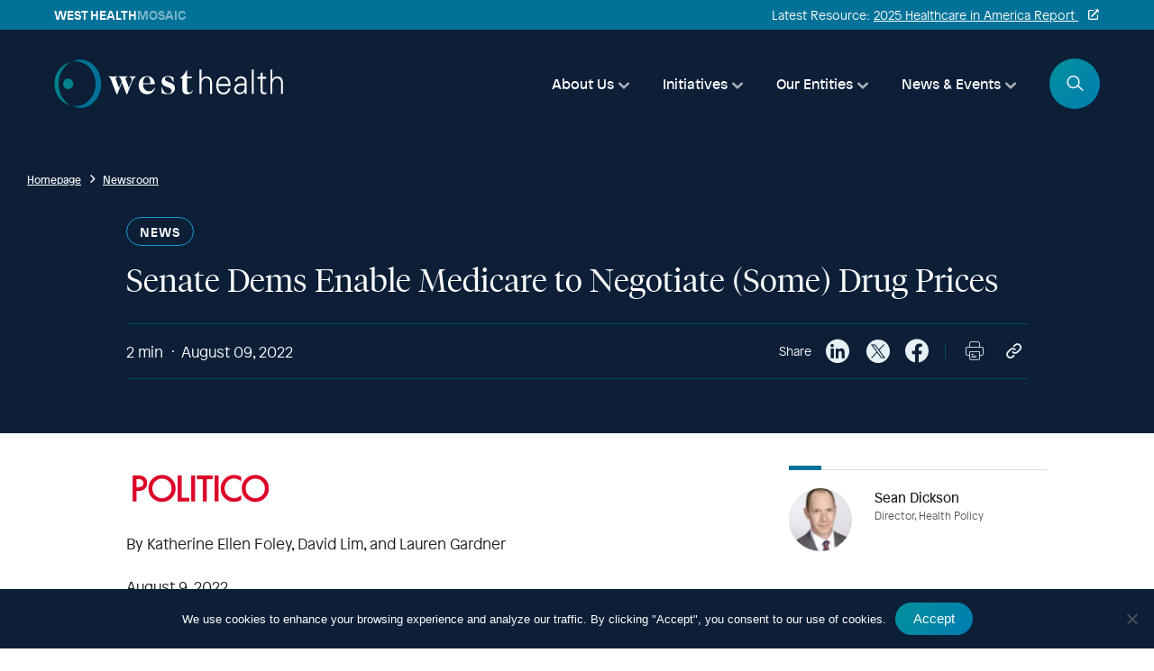

--- FILE ---
content_type: text/html; charset=UTF-8
request_url: https://westhealth.org/news/senate-dems-enable-medicare-to-negotiate-some-drug-prices/
body_size: 11974
content:
<!DOCTYPE html><html lang="en-US" class="no-js no-svg desktop-version"><head><meta charset="UTF-8"><meta name="viewport" content="width=device-width,  user-scalable=yes"><meta name="format-detection" content="telephone=no"><meta http-equiv="X-UA-Compatible" content="IE=EDGE" /><link rel="apple-touch-icon" sizes="180x180" href="/apple-touch-icon.png"><link rel="icon" type="image/png" sizes="32x32" href="/favicon-32x32.png"><link rel="icon" type="image/png" sizes="16x16" href="/favicon-16x16.png"><link rel="manifest" href="/site.webmanifest"> <script type="application/ld+json">{
			"@context": "https://schema.org",
			"@type": "Article",
			"mainEntityOfPage": {
				"@type": "WebPage",
				"@id": "https://westhealth.org/news/senate-dems-enable-medicare-to-negotiate-some-drug-prices/"
			},
			"headline": "Senate Dems Enable Medicare to Negotiate (Some) Drug Prices",
			"image": "",
			"datePublished": "2022-08-09T19:30:44.000Z",
			"dateModified": "2023-11-29T19:21:59.000Z",
			"author": [
				{
					"@type": "Person",
					"name": "Isadora Agency"
				}
			],
			"publisher": {
				"@type": "Organization",
				"name": "West Health",
				"url": "https://www.westhealth.org",
				"logo": {
					"@type": "ImageObject",
					"url": "https://westhealth.org/wp-content/themes/westhealth/assets/images/logo-white.svg",
					"width": "254",
					"height": "54"
				}
			},
			"articleBody": "By Katherine Ellen Foley, David Lim, and Lauren Gardner\n\nAugust 9, 2022\n\nSenate Democrats&nbsp;pushed through a provision&nbsp;of the Inflation Reduction Act that would allow Medicare to negotiate prescription drug prices with drugmakers. The bill passed in a 51-50 vote Sunday morning. The section within the bill, which the House is expected to pass Friday, has been on the minds of lawmakers on both sides of the aisle in some form for more than a decade.\n\n“This is a monumental step forward and tackling the costs of some of the most perniciously expensive prescription drugs in the Medicare program, drugs that have been on the market for substantial periods of time and yet don’t face any generic competition,” Sean Dickson, the director of health policy at the West Health Policy Center, a nonprofit organization focused on lowering healthcare costs, tells Katherine.\n\nNegotiating will start with a narrow sliver of drugs: In 2026, Medicare will be able to negotiate the price of 10 predetermined prescription drugs patients can take at home. Those drugs, which fall under Medicare Part D, must have been on the market for at least nine years without any competition. The total annual amount the Centers for Medicare and Medicaid Services paid pharmacies most recently for the drugs will largely inform which products make the list. Then CMS and the drugmakers will negotiate the prices for the drugs that CMS will pay.\n\nMedicare will add 15 more drugs to its negotiated list in next year and then again in the following year. In the third year, it will add 20 more drugs that, in some cases, may need a healthcare provider to administer. Drugs for which a generic comes to market will be removed from the list, and drug prices can be renegotiated if a drug reaches 13 years without a competitor.\n\nREAD THE FULL ARTICLE ON POLITICO.COM"
		}</script> <script type="application/ld+json">{
		  "@context": "https://schema.org",
		  "@type": "BreadcrumbList",
		  "itemListElement": [
		    {
		      "@type": "ListItem",
		      "position": 1,
		      "name": "Home",
		      "item": "https://westhealth.org/"
		    },
		    		    	{
			      "@type": "ListItem",
			      "position": 2,
			      "name": "Medicare Negotiation",
			      "item": "https://westhealth.org/topic/medicare-negotiation/"
			    },
		    	{
			      "@type": "ListItem",
			      "position": 3,
			      "name": "Senate Dems Enable Medicare to Negotiate (Some) Drug Prices"
			    }
		    		  ]
		}</script>  <script>(function(html){html.className = html.className.replace(/\bno-js\b/,'js')})(document.documentElement);</script> <meta name='robots' content='index, follow, max-image-preview:large, max-snippet:-1, max-video-preview:-1' /><link media="all" href="https://westhealth.org/wp-content/uploads/autoptimize/css/autoptimize_d94becfa15f35bda9a5c67a8bd9204a6.css" rel="stylesheet"><title>Senate Dems Enable Medicare to Negotiate (Some) Drug Prices | West Health</title><meta name="description" content="Read the news item about Senate Dems Enable Medicare to Negotiate (Some) Drug Prices from West Health." /><link rel="canonical" href="https://westhealth.org/news/senate-dems-enable-medicare-to-negotiate-some-drug-prices/" /><meta property="og:locale" content="en_US" /><meta property="og:type" content="article" /><meta property="og:title" content="Senate Dems Enable Medicare to Negotiate (Some) Drug Prices | West Health" /><meta property="og:description" content="Read the news item about Senate Dems Enable Medicare to Negotiate (Some) Drug Prices from West Health." /><meta property="og:url" content="https://westhealth.org/news/senate-dems-enable-medicare-to-negotiate-some-drug-prices/" /><meta property="og:site_name" content="West Health" /><meta property="article:publisher" content="https://www.facebook.com/WestHealth/" /><meta property="article:modified_time" content="2023-11-30T03:21:59+00:00" /><meta property="og:image" content="https://westhealth.org/wp-content/uploads/2023/11/West-Health-in-the-News-Images-Untitled-Page-1-1024x512.png" /><meta property="og:image:width" content="1024" /><meta property="og:image:height" content="512" /><meta property="og:image:type" content="image/png" /><meta name="twitter:card" content="summary_large_image" /><meta name="twitter:site" content="@WestHealth" /><meta name="twitter:label1" content="Est. reading time" /><meta name="twitter:data1" content="2 minutes" /><link rel='dns-prefetch' href='//westhealth.org' /><link rel="alternate" type="application/rss+xml" title="West Health &raquo; Feed" href="https://westhealth.org/feed/" /><link rel="alternate" title="oEmbed (JSON)" type="application/json+oembed" href="https://westhealth.org/wp-json/oembed/1.0/embed?url=https%3A%2F%2Fwesthealth.org%2Fnews%2Fsenate-dems-enable-medicare-to-negotiate-some-drug-prices%2F" /><link rel="alternate" title="oEmbed (XML)" type="text/xml+oembed" href="https://westhealth.org/wp-json/oembed/1.0/embed?url=https%3A%2F%2Fwesthealth.org%2Fnews%2Fsenate-dems-enable-medicare-to-negotiate-some-drug-prices%2F&#038;format=xml" /><style>.lazyload,
			.lazyloading {
				max-width: 100%;
			}</style><style id='wp-img-auto-sizes-contain-inline-css' type='text/css'>img:is([sizes=auto i],[sizes^="auto," i]){contain-intrinsic-size:3000px 1500px}
/*# sourceURL=wp-img-auto-sizes-contain-inline-css */</style><style id='classic-theme-styles-inline-css' type='text/css'>/*! This file is auto-generated */
.wp-block-button__link{color:#fff;background-color:#32373c;border-radius:9999px;box-shadow:none;text-decoration:none;padding:calc(.667em + 2px) calc(1.333em + 2px);font-size:1.125em}.wp-block-file__button{background:#32373c;color:#fff;text-decoration:none}
/*# sourceURL=/wp-includes/css/classic-themes.min.css */</style> <script  src="https://westhealth.org/wp-includes/js/jquery/jquery.min.js?ver=3.7.1" id="jquery-core-js"></script> <script  src="https://westhealth.org/wp-includes/js/jquery/jquery-migrate.min.js?ver=3.4.1" id="jquery-migrate-js"></script> <link rel="https://api.w.org/" href="https://westhealth.org/wp-json/" /><link rel="alternate" title="JSON" type="application/json" href="https://westhealth.org/wp-json/wp/v2/newsroom/18205" /><script type="text/javascript">var ajaxurl = "https://westhealth.org/wp-admin/admin-ajax.php";</script> <script>document.documentElement.className = document.documentElement.className.replace('no-js', 'js');</script> <style>.no-js img.lazyload {
				display: none;
			}

			figure.wp-block-image img.lazyloading {
				min-width: 150px;
			}

			.lazyload,
			.lazyloading {
				--smush-placeholder-width: 100px;
				--smush-placeholder-aspect-ratio: 1/1;
				width: var(--smush-image-width, var(--smush-placeholder-width)) !important;
				aspect-ratio: var(--smush-image-aspect-ratio, var(--smush-placeholder-aspect-ratio)) !important;
			}

						.lazyload, .lazyloading {
				opacity: 0;
			}

			.lazyloaded {
				opacity: 1;
				transition: opacity 400ms;
				transition-delay: 0ms;
			}</style><link rel="icon" href="https://westhealth.org/wp-content/smush-webp/2023/11/cropped-WEST-HEALTH-Logo-Only-02-32x32.png.webp" sizes="32x32" /><link rel="icon" href="https://westhealth.org/wp-content/smush-webp/2023/11/cropped-WEST-HEALTH-Logo-Only-02-192x192.png.webp" sizes="192x192" /><link rel="apple-touch-icon" href="https://westhealth.org/wp-content/smush-webp/2023/11/cropped-WEST-HEALTH-Logo-Only-02-180x180.png.webp" /><meta name="msapplication-TileImage" content="https://westhealth.org/wp-content/uploads/2023/11/cropped-WEST-HEALTH-Logo-Only-02-270x270.png" /><style type="text/css" id="wp-custom-css">.footer__bottom-right { visibility: hidden !important}</style> <script>(function (w, d, s, l, i) {
			w[l] = w[l] || []; w[l].push({
				'gtm.start':
					new Date().getTime(), event: 'gtm.js'
			}); var f = d.getElementsByTagName(s)[0],
				j = d.createElement(s), dl = l != 'dataLayer' ? '&l=' + l : ''; j.async = true; j.src =
					'https://www.googletagmanager.com/gtm.js?id=' + i + dl; f.parentNode.insertBefore(j, f);
		})(window, document, 'script', 'dataLayer', 'GTM-KMVTH84J');</script>  
  <script>(function (h, o, t, j, a, r) {
			h.hj = h.hj || function () { (h.hj.q = h.hj.q || []).push(arguments) };
			h._hjSettings = { hjid: 3911097, hjsv: 6 };
			a = o.getElementsByTagName('head')[0];
			r = o.createElement('script'); r.async = 1;
			r.src = t + h._hjSettings.hjid + j + h._hjSettings.hjsv;
			a.appendChild(r);
		})(window, document, 'https://static.hotjar.com/c/hotjar-', '.js?sv=');</script> <style id='global-styles-inline-css' type='text/css'>:root{--wp--preset--aspect-ratio--square: 1;--wp--preset--aspect-ratio--4-3: 4/3;--wp--preset--aspect-ratio--3-4: 3/4;--wp--preset--aspect-ratio--3-2: 3/2;--wp--preset--aspect-ratio--2-3: 2/3;--wp--preset--aspect-ratio--16-9: 16/9;--wp--preset--aspect-ratio--9-16: 9/16;--wp--preset--color--black: #000000;--wp--preset--color--cyan-bluish-gray: #abb8c3;--wp--preset--color--white: #ffffff;--wp--preset--color--pale-pink: #f78da7;--wp--preset--color--vivid-red: #cf2e2e;--wp--preset--color--luminous-vivid-orange: #ff6900;--wp--preset--color--luminous-vivid-amber: #fcb900;--wp--preset--color--light-green-cyan: #7bdcb5;--wp--preset--color--vivid-green-cyan: #00d084;--wp--preset--color--pale-cyan-blue: #8ed1fc;--wp--preset--color--vivid-cyan-blue: #0693e3;--wp--preset--color--vivid-purple: #9b51e0;--wp--preset--gradient--vivid-cyan-blue-to-vivid-purple: linear-gradient(135deg,rgb(6,147,227) 0%,rgb(155,81,224) 100%);--wp--preset--gradient--light-green-cyan-to-vivid-green-cyan: linear-gradient(135deg,rgb(122,220,180) 0%,rgb(0,208,130) 100%);--wp--preset--gradient--luminous-vivid-amber-to-luminous-vivid-orange: linear-gradient(135deg,rgb(252,185,0) 0%,rgb(255,105,0) 100%);--wp--preset--gradient--luminous-vivid-orange-to-vivid-red: linear-gradient(135deg,rgb(255,105,0) 0%,rgb(207,46,46) 100%);--wp--preset--gradient--very-light-gray-to-cyan-bluish-gray: linear-gradient(135deg,rgb(238,238,238) 0%,rgb(169,184,195) 100%);--wp--preset--gradient--cool-to-warm-spectrum: linear-gradient(135deg,rgb(74,234,220) 0%,rgb(151,120,209) 20%,rgb(207,42,186) 40%,rgb(238,44,130) 60%,rgb(251,105,98) 80%,rgb(254,248,76) 100%);--wp--preset--gradient--blush-light-purple: linear-gradient(135deg,rgb(255,206,236) 0%,rgb(152,150,240) 100%);--wp--preset--gradient--blush-bordeaux: linear-gradient(135deg,rgb(254,205,165) 0%,rgb(254,45,45) 50%,rgb(107,0,62) 100%);--wp--preset--gradient--luminous-dusk: linear-gradient(135deg,rgb(255,203,112) 0%,rgb(199,81,192) 50%,rgb(65,88,208) 100%);--wp--preset--gradient--pale-ocean: linear-gradient(135deg,rgb(255,245,203) 0%,rgb(182,227,212) 50%,rgb(51,167,181) 100%);--wp--preset--gradient--electric-grass: linear-gradient(135deg,rgb(202,248,128) 0%,rgb(113,206,126) 100%);--wp--preset--gradient--midnight: linear-gradient(135deg,rgb(2,3,129) 0%,rgb(40,116,252) 100%);--wp--preset--font-size--small: 13px;--wp--preset--font-size--medium: 20px;--wp--preset--font-size--large: 36px;--wp--preset--font-size--x-large: 42px;--wp--preset--spacing--20: 0.44rem;--wp--preset--spacing--30: 0.67rem;--wp--preset--spacing--40: 1rem;--wp--preset--spacing--50: 1.5rem;--wp--preset--spacing--60: 2.25rem;--wp--preset--spacing--70: 3.38rem;--wp--preset--spacing--80: 5.06rem;--wp--preset--shadow--natural: 6px 6px 9px rgba(0, 0, 0, 0.2);--wp--preset--shadow--deep: 12px 12px 50px rgba(0, 0, 0, 0.4);--wp--preset--shadow--sharp: 6px 6px 0px rgba(0, 0, 0, 0.2);--wp--preset--shadow--outlined: 6px 6px 0px -3px rgb(255, 255, 255), 6px 6px rgb(0, 0, 0);--wp--preset--shadow--crisp: 6px 6px 0px rgb(0, 0, 0);}:where(.is-layout-flex){gap: 0.5em;}:where(.is-layout-grid){gap: 0.5em;}body .is-layout-flex{display: flex;}.is-layout-flex{flex-wrap: wrap;align-items: center;}.is-layout-flex > :is(*, div){margin: 0;}body .is-layout-grid{display: grid;}.is-layout-grid > :is(*, div){margin: 0;}:where(.wp-block-columns.is-layout-flex){gap: 2em;}:where(.wp-block-columns.is-layout-grid){gap: 2em;}:where(.wp-block-post-template.is-layout-flex){gap: 1.25em;}:where(.wp-block-post-template.is-layout-grid){gap: 1.25em;}.has-black-color{color: var(--wp--preset--color--black) !important;}.has-cyan-bluish-gray-color{color: var(--wp--preset--color--cyan-bluish-gray) !important;}.has-white-color{color: var(--wp--preset--color--white) !important;}.has-pale-pink-color{color: var(--wp--preset--color--pale-pink) !important;}.has-vivid-red-color{color: var(--wp--preset--color--vivid-red) !important;}.has-luminous-vivid-orange-color{color: var(--wp--preset--color--luminous-vivid-orange) !important;}.has-luminous-vivid-amber-color{color: var(--wp--preset--color--luminous-vivid-amber) !important;}.has-light-green-cyan-color{color: var(--wp--preset--color--light-green-cyan) !important;}.has-vivid-green-cyan-color{color: var(--wp--preset--color--vivid-green-cyan) !important;}.has-pale-cyan-blue-color{color: var(--wp--preset--color--pale-cyan-blue) !important;}.has-vivid-cyan-blue-color{color: var(--wp--preset--color--vivid-cyan-blue) !important;}.has-vivid-purple-color{color: var(--wp--preset--color--vivid-purple) !important;}.has-black-background-color{background-color: var(--wp--preset--color--black) !important;}.has-cyan-bluish-gray-background-color{background-color: var(--wp--preset--color--cyan-bluish-gray) !important;}.has-white-background-color{background-color: var(--wp--preset--color--white) !important;}.has-pale-pink-background-color{background-color: var(--wp--preset--color--pale-pink) !important;}.has-vivid-red-background-color{background-color: var(--wp--preset--color--vivid-red) !important;}.has-luminous-vivid-orange-background-color{background-color: var(--wp--preset--color--luminous-vivid-orange) !important;}.has-luminous-vivid-amber-background-color{background-color: var(--wp--preset--color--luminous-vivid-amber) !important;}.has-light-green-cyan-background-color{background-color: var(--wp--preset--color--light-green-cyan) !important;}.has-vivid-green-cyan-background-color{background-color: var(--wp--preset--color--vivid-green-cyan) !important;}.has-pale-cyan-blue-background-color{background-color: var(--wp--preset--color--pale-cyan-blue) !important;}.has-vivid-cyan-blue-background-color{background-color: var(--wp--preset--color--vivid-cyan-blue) !important;}.has-vivid-purple-background-color{background-color: var(--wp--preset--color--vivid-purple) !important;}.has-black-border-color{border-color: var(--wp--preset--color--black) !important;}.has-cyan-bluish-gray-border-color{border-color: var(--wp--preset--color--cyan-bluish-gray) !important;}.has-white-border-color{border-color: var(--wp--preset--color--white) !important;}.has-pale-pink-border-color{border-color: var(--wp--preset--color--pale-pink) !important;}.has-vivid-red-border-color{border-color: var(--wp--preset--color--vivid-red) !important;}.has-luminous-vivid-orange-border-color{border-color: var(--wp--preset--color--luminous-vivid-orange) !important;}.has-luminous-vivid-amber-border-color{border-color: var(--wp--preset--color--luminous-vivid-amber) !important;}.has-light-green-cyan-border-color{border-color: var(--wp--preset--color--light-green-cyan) !important;}.has-vivid-green-cyan-border-color{border-color: var(--wp--preset--color--vivid-green-cyan) !important;}.has-pale-cyan-blue-border-color{border-color: var(--wp--preset--color--pale-cyan-blue) !important;}.has-vivid-cyan-blue-border-color{border-color: var(--wp--preset--color--vivid-cyan-blue) !important;}.has-vivid-purple-border-color{border-color: var(--wp--preset--color--vivid-purple) !important;}.has-vivid-cyan-blue-to-vivid-purple-gradient-background{background: var(--wp--preset--gradient--vivid-cyan-blue-to-vivid-purple) !important;}.has-light-green-cyan-to-vivid-green-cyan-gradient-background{background: var(--wp--preset--gradient--light-green-cyan-to-vivid-green-cyan) !important;}.has-luminous-vivid-amber-to-luminous-vivid-orange-gradient-background{background: var(--wp--preset--gradient--luminous-vivid-amber-to-luminous-vivid-orange) !important;}.has-luminous-vivid-orange-to-vivid-red-gradient-background{background: var(--wp--preset--gradient--luminous-vivid-orange-to-vivid-red) !important;}.has-very-light-gray-to-cyan-bluish-gray-gradient-background{background: var(--wp--preset--gradient--very-light-gray-to-cyan-bluish-gray) !important;}.has-cool-to-warm-spectrum-gradient-background{background: var(--wp--preset--gradient--cool-to-warm-spectrum) !important;}.has-blush-light-purple-gradient-background{background: var(--wp--preset--gradient--blush-light-purple) !important;}.has-blush-bordeaux-gradient-background{background: var(--wp--preset--gradient--blush-bordeaux) !important;}.has-luminous-dusk-gradient-background{background: var(--wp--preset--gradient--luminous-dusk) !important;}.has-pale-ocean-gradient-background{background: var(--wp--preset--gradient--pale-ocean) !important;}.has-electric-grass-gradient-background{background: var(--wp--preset--gradient--electric-grass) !important;}.has-midnight-gradient-background{background: var(--wp--preset--gradient--midnight) !important;}.has-small-font-size{font-size: var(--wp--preset--font-size--small) !important;}.has-medium-font-size{font-size: var(--wp--preset--font-size--medium) !important;}.has-large-font-size{font-size: var(--wp--preset--font-size--large) !important;}.has-x-large-font-size{font-size: var(--wp--preset--font-size--x-large) !important;}
/*# sourceURL=global-styles-inline-css */</style></head><body class="wp-singular newsroom-template-default single single-newsroom postid-18205 wp-theme-westhealth cookies-not-set"> <noscript><iframe src="https://www.googletagmanager.com/ns.html?id=GTM-KMVTH84J" height="0" width="0"
 style="display:none;visibility:hidden" loading="lazy"></iframe></noscript><div id="wrapper"><header class="header "><div class="header-top"><div class="inner"><div class="header-top__in"><div class="header-top__left"> <span>West Health</span> <a class="no-external" href="https://westhealthmosaic.com/"
 target="_blank">Mosaic</a></div><div class="header-top__right"> <span>Latest Resource: </span> <a class="external" href="https://westhealthmosaic.com/articles/2025-healthcare-in-america-report"
 target="_blank">2025 Healthcare in America Report </a></div></div></div></div><div class="inner"><div class="header__in"><div class="header__logo "> <a href="https://westhealth.org"> <span class="sr-only">Westhealth</span> <img class="no-lazy"
 src="https://westhealth.org/wp-content/themes/westhealth/assets/images/logo-white.svg"
 alt="Westhealth Logo" /> </a></div><div class="header__right "><div class="header__menu"><div class="mobile-menu__wrap"> <a href="javascript:;" id="mobile-menu"><span class="icon-menu"></span><em
 class="sr-only">Menu icon</em></a></div><nav id="nav" aria-label="main"><div class="menu-main-menu-container"><ul id="menu-main-menu" class="menu"><li id="menu-item-39" class="sub-menu--2 menu-item menu-item-type-custom menu-item-object-custom menu-item-has-children menu-item-39"><a href="#"><span>About Us</span></a><ul class="sub-menu"><li id="menu-item-779" class="menu-item menu-item-type-post_type menu-item-object-page menu-item-779"><a href="https://westhealth.org/our-story/"><span>Our Story</span></a></li><li id="menu-item-780" class="menu-item menu-item-type-post_type menu-item-object-page menu-item-780"><a href="https://westhealth.org/impact/"><span>Our Impact</span></a></li><li id="menu-item-51" class="menu-item menu-item-type-custom menu-item-object-custom menu-item-51"><a href="https://westhealth.org/our-story/team/"><span>Our Team</span></a></li><li id="menu-item-781" class="menu-item menu-item-type-post_type menu-item-object-page menu-item-781"><a href="https://westhealth.org/contact/"><span>Contact</span></a></li><li id="menu-item-52" class="menu-item menu-item-type-custom menu-item-object-custom menu-item-52"><a href="https://westhealth.org/our-story/collaborators/"><span>Collaborators</span></a></li><li id="menu-item-19012" class="menu-item menu-item-type-post_type menu-item-object-page menu-item-19012"><a href="https://westhealth.org/working-with-west-health/"><span>Working with West Health</span></a></li></ul></li><li id="menu-item-40" class="sub-menu--3 menu-item menu-item-type-custom menu-item-object-custom menu-item-has-children menu-item-40"><a href="#"><span>Initiatives</span></a><ul class="sub-menu"><li id="menu-item-20581" class="menu-item menu-item-type-custom menu-item-object-custom menu-item-has-children menu-item-20581"><a href="#"><span>Initiatives</span></a><ul class="sub-menu"><li id="menu-item-793" class="menu-item menu-item-type-custom menu-item-object-custom menu-item-793"><a href="https://westhealth.org/initiatives/master-plan-for-aging/"><span>Master Plan for Aging</span></a></li><li id="menu-item-785" class="menu-item menu-item-type-post_type menu-item-object-initiatives menu-item-785"><a href="https://westhealth.org/initiatives/making-prescription-drugs-affordable/"><span>Making Prescription Drugs Affordable</span></a></li><li id="menu-item-784" class="menu-item menu-item-type-post_type menu-item-object-initiatives menu-item-784"><a href="https://westhealth.org/initiatives/geriatric-emergency-care/"><span>Geriatric Emergency Care</span></a></li><li id="menu-item-18878" class="menu-item menu-item-type-custom menu-item-object-custom menu-item-18878"><a href="https://westhealth.org/initiatives/value-based-care/"><span>Value-Based Care</span></a></li><li id="menu-item-795" class="menu-item menu-item-type-custom menu-item-object-custom menu-item-795"><a href="https://westhealth.org/initiatives/pace-program-of-all-inclusive-care/"><span>Program of All-Inclusive Care for the Elderly</span></a></li><li id="menu-item-18907" class="menu-item menu-item-type-custom menu-item-object-custom menu-item-18907"><a href="https://westhealth.org/initiatives/civica-rx/"><span>Civica Rx</span></a></li><li id="menu-item-796" class="menu-item menu-item-type-custom menu-item-object-custom menu-item-796"><a href="https://westhealth.org/initiatives/telehealth/"><span>Telehealth</span></a></li><li id="menu-item-21588" class="menu-item menu-item-type-custom menu-item-object-custom menu-item-21588"><a href="https://westhealth.org/initiatives/lowering-healthcare-costs/"><span>Lowering Healthcare Costs</span></a></li><li id="menu-item-21627" class="menu-item menu-item-type-custom menu-item-object-custom menu-item-21627"><a href="https://westhealth.org/initiatives/accelerators/"><span>Accelerators</span></a></li></ul></li></ul></li><li id="menu-item-41" class="sub-menu--1 menu-item menu-item-type-custom menu-item-object-custom menu-item-has-children menu-item-41"><a href="#"><span>Our Entities</span></a><ul class="sub-menu"><li id="menu-item-45" class="menu-item menu-item-type-custom menu-item-object-custom menu-item-45"><a href="https://westhealth.org/entities/gary-and-mary-west-foundation/"><span>Gary and Mary West Foundation</span></a></li><li id="menu-item-48" class="menu-item menu-item-type-custom menu-item-object-custom menu-item-48"><a href="https://westhealth.org/entities/west-health-institute/"><span>West Health Institute</span></a></li><li id="menu-item-49" class="menu-item menu-item-type-custom menu-item-object-custom menu-item-49"><a href="https://westhealth.org/entities/west-health-policy-center/"><span>West Health Policy Center</span></a></li></ul></li><li id="menu-item-42" class="menu-item menu-item-type-custom menu-item-object-custom menu-item-has-children menu-item-42"><a href="#"><span>News &#038; Events</span></a><ul class="sub-menu"><li id="menu-item-46" class="menu-item menu-item-type-custom menu-item-object-custom menu-item-46"><a href="https://westhealth.org/newsroom/"><span>Newsroom</span></a></li><li id="menu-item-1068" class="menu-item menu-item-type-custom menu-item-object-custom menu-item-1068"><a href="https://westhealth.org/events/"><span>Events</span></a></li></ul></li></ul></div></nav><div class="mega-menu mega-menu--about-us"><div class="inner inner--slim"><div class="mega-menu__grid"></div></div></div><div class="mega-menu mega-menu--expertise"><div class="inner inner--slim"><div class="mega-menu__grid"></div></div></div><div class="mega-menu mega-menu--solutions"><div class="inner inner--slim"><div class="mega-menu__grid"></div></div></div><div class="mega-menu mega-menu--companies"><div class="inner inner--slim"><div class="mega-menu__grid"></div></div></div></div><div class="header__search"> <a href="javascript:;" class="search-icon"><span class="sr-only">Search</span></a><div class="search-overlay"><div class="search-overlay__in"><form role="search" method="get" class="search-form" action="https://westhealth.org/"> <input type="text"  class="search-field keyword" autocomplete="off" value="" name="s" placeholder="Start searching...." /> <button type="submit" class="search-submit"><i class="fa fa-search" aria-hidden="true"></i></button></form><div class="search-overlay-results"></div><div class="search-popular"><div class="search-popular__heading p2">Popular searches:</div><ul class="search-popular__list"><li><a href="/?s=healthcare">Healthcare</a></li><li><a href="/?s=medical%20research">Medical Research</a></li><li><a href="/?s=foundation">Foundation</a></li></ul></div></div></div></div></div></div></div></header><div class="header__mobile"><div class="header__mobile-in"></div></div><main><div class="singular-hero"><div class="inner"><div class="ia-breadcrumbs ia-m35"> <a href="https://westhealth.org">Homepage</a> <span class="icon-arrow-small"></span> <a href="https://westhealth.org/newsroom/">Newsroom</a></div><div class="singular-hero__in"><div class="ia-slim-btn ia-slim-btn--light ia-m2">News</div><h1 class="hd3 ia-light ia-white ia-m3">Senate Dems Enable Medicare to Negotiate (Some) Drug Prices</h1><div class="singular-hero__meta ia-flex"><div class="singular-hero__meta-left"><div class="singular-hero__time"><span class="span-reading-time rt-reading-time"><span class="rt-label rt-prefix"></span> <span class="rt-time"> 2</span> <span class="rt-label rt-postfix">min</span></span></div><div class="singular-hero__date">August 09, 2022</div></div><div class="singular-hero__meta-right a2a_kit a2a_kit_size_32 a2a_default_style"><div class="singular-hero__share"><div class="singular-hero__share-title">Share</div> <a class="a2a_button_linkedin no-external"></a> <a class="a2a_button_twitter no-external"></a> <a class="a2a_button_facebook no-external"></a></div> <a class="a2a_button_print no-external"></a> <a class="a2a_button_copy_link no-external"></a></div></div></div></div></div> <script async src="https://static.addtoany.com/menu/page.js"></script> <div class="publications-body publications-body--white"><div class="inner"><div class="publications-body__in ia-flex"><div class="publications-body__right publications-body__right--full"><div class="entry-content p2 ia-light"><p><img decoding="async" class="alignnone  wp-image-13266" src="https://westhealth.org/wp-content/uploads/2021/11/Politico-300x76.png" alt="" width="162" height="41" data-wp-pid="13266" loading="lazy"></p><p>By Katherine Ellen Foley, David Lim, and Lauren Gardner</p><p>August 9, 2022</p><p>Senate Democrats&nbsp;<a href="https://www.politico.com/news/2022/08/07/democrats-senate-reconciliation-votearama-00050222" target="_blank" rel="noopener">pushed through a provision</a>&nbsp;of the Inflation Reduction Act that would allow Medicare to negotiate prescription drug prices with drugmakers. The bill passed in a 51-50 vote Sunday morning. The section within the bill, which the House is expected to pass Friday, has been on the minds of lawmakers on both sides of the aisle in some form for more than a decade.</p><p>“This is a monumental step forward and tackling the costs of some of the most perniciously expensive prescription drugs in the Medicare program, drugs that have been on the market for substantial periods of time and yet don’t face any generic competition,” Sean Dickson, the director of health policy at the West Health Policy Center, a nonprofit organization focused on lowering healthcare costs, tells Katherine.</p><p>Negotiating will start with a narrow sliver of drugs: In 2026, Medicare will be able to negotiate the price of 10 predetermined prescription drugs patients can take at home. Those drugs, which fall under Medicare Part D, must have been on the market for at least nine years without any competition. The total annual amount the Centers for Medicare and Medicaid Services paid pharmacies most recently for the drugs will largely inform which products make the list. Then CMS and the drugmakers will negotiate the prices for the drugs that CMS will pay.</p><p>Medicare will add 15 more drugs to its negotiated list in next year and then again in the following year. In the third year, it will add 20 more drugs that, in some cases, may need a healthcare provider to administer. Drugs for which a generic comes to market will be removed from the list, and drug prices can be renegotiated if a drug reaches 13 years without a competitor.</p><p><a href="https://www.politico.com/newsletters/prescription-pulse/2022/08/09/dems-medicare-win-faces-long-uncertain-future-00050428">READ THE FULL ARTICLE ON POLITICO.COM</a></p></div><div class="publications-body__event ia-m3"><div class="sh4 ia-m3">Featured Event</div><div class="ia-card ia-card--event ia-card--event-register wow fadeInUpS" ><div class="ia-card__in "><div class="ia-card__left"><div class="ia-card__heading sh4 ia-m2 ia-card__heading--register"> <a href="https://westhealth.org/event/accelerating-accountable-care-through-rapid-learning-real-world-tests-and-learning-collaboratives-in-action/">Accelerating Accountable Care Through Rapid Learning: Real-World Tests and Learning Collaboratives in Action</a></div><div class="ia-card__date ia-m2"> <span class="icon-calendar"></span> February 19, 2026 • 3:00 PM – 4:00 PM EST</div> <a href="https://duke.zoom.us/webinar/register/WN_As_0BWgnThiPkjh6SpBFFg#/registration"  class="ia-cta-btn ia-cta-btn--2 external" ><span>Register</span></a></div></div></div></div><div class="publications-body__mobile"></div></div><div class="publications-body__aside"><div class="publications-body__widget ia-m4"><div class="widget-label widget-label--slim">&nbsp;</div><div class="publications-body__author ia-m3"> <a class="publications-body__author-avatar" href="https://westhealth.org/author/sean-dickson-jd-mph/"> <img class="no-lazy" src="https://westhealth.org/wp-content/smush-webp/2023/10/Sean-Dickson_June-2019_sml-150x150.jpg.webp" width="150" height="150"  alt=""> </a><div class="publications-body__author-in"> <a href="https://westhealth.org/author/sean-dickson-jd-mph/" class="p3 publications-body__author-name ia-regular"> Sean Dickson </a><div class="p4 publications-body__author-position">Director, Health Policy</div></div></div></div></div></div></div></div></main><div class="subscribe-form "><div class="inner"><div class="subscribe-form__outer"><div class="subscribe-form__heading ia-m15 sh4 ia-regular wow fadeInLeftS">Subscribe to Our Newsletter</div><div class="subscribe-form__in ia-flex"><h2 class="h1 ia-light ia-m0 wow fadeInLeftS subscribe-form__heading" data-wow-delay=".2s">Stay informed and connected with West Health</h2> <a href="javascript:;" data-fancybox data-src="#dialog-content" class="ia-cta-btn wow fadeInRightS ia-cta-btn--3"><span>Subscribe</span><b></b></a></div></div></div></div><div id="dialog-content" style="display:none;max-width:618px;"><div class="wpcf7 no-js" id="wpcf7-f791-p18205-o1" lang="en-US" dir="ltr" data-wpcf7-id="791"><div class="screen-reader-response"><p role="status" aria-live="polite" aria-atomic="true"></p><ul></ul></div><form action="/news/senate-dems-enable-medicare-to-negotiate-some-drug-prices/#wpcf7-f791-p18205-o1" method="post" class="wpcf7-form init" aria-label="Contact form" novalidate="novalidate" data-status="init"><fieldset class="hidden-fields-container"><input type="hidden" name="_wpcf7" value="791" /><input type="hidden" name="_wpcf7_version" value="6.1.4" /><input type="hidden" name="_wpcf7_locale" value="en_US" /><input type="hidden" name="_wpcf7_unit_tag" value="wpcf7-f791-p18205-o1" /><input type="hidden" name="_wpcf7_container_post" value="18205" /><input type="hidden" name="_wpcf7_posted_data_hash" value="" /><input type="hidden" name="_wpcf7_recaptcha_response" value="" /></fieldset><div class="form-row"><div class="form-col form-col-100"><div class="p2 ia-m15 ia-regular ia-b300"><p>Subscribe to Our Newsletter</p></div><div class="h2 ia-light ia-m4"><p>Thanks for your interest.</p></div></div></div><div class="form-row"><div class="form-col form-col-50"><p><label>First Name *</label><br /> <span class="wpcf7-form-control-wrap" data-name="first-name"><input size="40" maxlength="400" class="wpcf7-form-control wpcf7-text wpcf7-validates-as-required" aria-required="true" aria-invalid="false" value="" type="text" name="first-name" /></span></p></div><div class="form-col form-col-50"><p><label>Last Name *</label><br /> <span class="wpcf7-form-control-wrap" data-name="last-name"><input size="40" maxlength="400" class="wpcf7-form-control wpcf7-text wpcf7-validates-as-required" aria-required="true" aria-invalid="false" value="" type="text" name="last-name" /></span></p></div></div><div class="form-row"><div class="form-col form-col-50"><p><label>Organization *</label><br /> <span class="wpcf7-form-control-wrap" data-name="organization"><input size="40" maxlength="400" class="wpcf7-form-control wpcf7-text wpcf7-validates-as-required" aria-required="true" aria-invalid="false" value="" type="text" name="organization" /></span></p></div><div class="form-col form-col-50"><p><label>Email *</label><br /> <span class="wpcf7-form-control-wrap" data-name="your-email"><input size="40" maxlength="400" class="wpcf7-form-control wpcf7-email wpcf7-validates-as-required wpcf7-text wpcf7-validates-as-email" aria-required="true" aria-invalid="false" value="" type="email" name="your-email" /></span></p></div></div><div class="form-row form-row-last"><p><button type="submit" class="ia-cta-btn ia-cta-btn--3" ><span>Submit</span><b></b></button></p></div><div class="wpcf7-response-output" aria-hidden="true"></div></form></div></div><footer class="footer"><div class="inner"> <a href="#" style="color:#FFFFFF" class="Joe Fernandez SPX 2023"></a><div class="footer__widgets"><div class="footer__widget footer__widget--logo wow fadeInUpS"> <a href="https://westhealth.org"> <span class="sr-only">Westhealth Logo</span> <img src="https://westhealth.org/wp-content/themes/westhealth/assets/images/footer-logo.svg"
 alt="Westhealth Logo" loading="lazy" /> </a><div class="footer__logo-info p"> West Health does not accept unsolicited business plans or proposals.</div><ul class="footer__socials"><li> <a class="no-external" rel="noopener"
 href="https://www.facebook.com/WestHealth/" target="_blank"><span
 class="icon-facebook"></span> <span
 class="sr-only">Facebook</span></a></li><li> <a class="no-external" rel="noopener"
 href="https://twitter.com/WestHealth" target="_blank"><span
 class="icon-twitter-new"></span> <span
 class="sr-only">Twitter</span></a></li><li> <a class="no-external" rel="noopener"
 href="https://www.youtube.com/channel/UCgNIl-Ne1yH5m-6YAVBP-cQ" target="_blank"><span
 class="icon-youtube"></span> <span
 class="sr-only">Youtube</span></a></li><li> <a class="no-external" rel="noopener"
 href="https://www.linkedin.com/company/west-health/" target="_blank"><span
 class="icon-linkedin"></span> <span
 class="sr-only">LinkedIn</span></a></li></ul></div><div class="footer__widget footer__widget--menu footer__widget--menu-1 wow fadeInUpS" data-wow-delay=".2s"><div class="footer__heading label ia-medium"> Entities</div><div class="footer__widget-body"><div class="menu-footer-menu-entities-container"><ul id="menu-footer-menu-entities" class="menu"><li id="menu-item-18660" class="menu-item menu-item-type-post_type menu-item-object-entities menu-item-18660"><a href="https://westhealth.org/entities/gary-and-mary-west-foundation/">Gary and Mary West Foundation</a></li><li id="menu-item-18659" class="menu-item menu-item-type-post_type menu-item-object-entities menu-item-18659"><a href="https://westhealth.org/entities/west-health-institute/">West Health Institute</a></li><li id="menu-item-18658" class="menu-item menu-item-type-post_type menu-item-object-entities menu-item-18658"><a href="https://westhealth.org/entities/west-health-policy-center/">West Health Policy Center</a></li></ul></div></div></div><div class="footer__widget footer__widget--menu footer__widget--menu-2 wow fadeInUpS" data-wow-delay=".4s"><div class="footer__heading label ia-medium"> Helpful Links</div><div class="footer__widget-body"><div class="menu-footer-helpful-links-container"><ul id="menu-footer-helpful-links" class="menu"><li id="menu-item-18656" class="menu-item menu-item-type-post_type menu-item-object-page menu-item-18656"><a href="https://westhealth.org/contact/">Contact</a></li><li id="menu-item-18655" class="menu-item menu-item-type-post_type menu-item-object-page menu-item-18655"><a href="https://westhealth.org/careers/">Careers</a></li><li id="menu-item-19266" class="menu-item menu-item-type-post_type menu-item-object-page menu-item-19266"><a href="https://westhealth.org/events/">Events</a></li></ul></div></div></div><div class="footer__widget footer__widget--menu footer__widget--menu-3 wow fadeInUpS" data-wow-delay=".6s"><div class="footer__heading label ia-medium"> Other Work</div><div class="footer__widget-body"><div class="menu-footer-other-work-container"><ul id="menu-footer-other-work" class="menu"><li id="menu-item-32" class="menu-item menu-item-type-custom menu-item-object-custom menu-item-32"><a target="_blank" href="https://westpace.net/">PACE</a></li><li id="menu-item-34" class="menu-item menu-item-type-custom menu-item-object-custom menu-item-34"><a target="_blank" href="https://healthcostcrisis.org/">HCC</a></li><li id="menu-item-35" class="menu-item menu-item-type-custom menu-item-object-custom menu-item-35"><a target="_blank" href="https://multisectorplanforaging.org/">MPA</a></li><li id="menu-item-36" class="menu-item menu-item-type-custom menu-item-object-custom menu-item-36"><a target="_blank" href="https://ce4ta.org/">CE4TA</a></li><li id="menu-item-938" class="menu-item menu-item-type-custom menu-item-object-custom menu-item-938"><a href="https://civicarx.org/">CIVICA</a></li></ul></div></div></div></div><div class="footer__bottom p wow fadeInUpS" data-wow-offset="-18"><div class="footer__bottom-left left"> &copy; 2026  West Health. All rights reserved														- <a
 href="https://westhealth.org/privacy-policy/">Privacy policy</a></div><div class="footer__bottom-right"> </a></div></div></div></footer>  <script type="speculationrules">{"prefetch":[{"source":"document","where":{"and":[{"href_matches":"/*"},{"not":{"href_matches":["/wp-*.php","/wp-admin/*","/wp-content/uploads/*","/wp-content/*","/wp-content/plugins/*","/wp-content/themes/westhealth/*","/*\\?(.+)"]}},{"not":{"selector_matches":"a[rel~=\"nofollow\"]"}},{"not":{"selector_matches":".no-prefetch, .no-prefetch a"}}]},"eagerness":"conservative"}]}</script> <script  src="https://westhealth.org/wp-content/plugins/metronet-profile-picture/js/mpp-frontend.js?ver=2.6.3" id="mpp_gutenberg_tabs-js"></script> <script  src="https://westhealth.org/wp-includes/js/dist/hooks.min.js?ver=dd5603f07f9220ed27f1" id="wp-hooks-js"></script> <script  src="https://westhealth.org/wp-includes/js/dist/i18n.min.js?ver=c26c3dc7bed366793375" id="wp-i18n-js"></script> <script  id="wp-i18n-js-after">wp.i18n.setLocaleData( { 'text direction\u0004ltr': [ 'ltr' ] } );
//# sourceURL=wp-i18n-js-after</script> <script  src="https://westhealth.org/wp-content/plugins/contact-form-7/includes/swv/js/index.js?ver=6.1.4" id="swv-js"></script> <script  id="contact-form-7-js-before">var wpcf7 = {
    "api": {
        "root": "https:\/\/westhealth.org\/wp-json\/",
        "namespace": "contact-form-7\/v1"
    }
};
//# sourceURL=contact-form-7-js-before</script> <script  src="https://westhealth.org/wp-content/plugins/contact-form-7/includes/js/index.js?ver=6.1.4" id="contact-form-7-js"></script> <script  id="cookie-notice-front-js-before">var cnArgs = {"ajaxUrl":"https:\/\/westhealth.org\/wp-admin\/admin-ajax.php","nonce":"f7fe852d77","hideEffect":"fade","position":"bottom","onScroll":false,"onScrollOffset":100,"onClick":false,"cookieName":"cookie_notice_accepted","cookieTime":2592000,"cookieTimeRejected":2592000,"globalCookie":false,"redirection":false,"cache":false,"revokeCookies":false,"revokeCookiesOpt":"automatic"};

//# sourceURL=cookie-notice-front-js-before</script> <script  src="https://westhealth.org/wp-content/plugins/cookie-notice/js/front.min.js?ver=2.5.10" id="cookie-notice-front-js"></script> <script  src="https://westhealth.org/wp-content/themes/westhealth/assets/js/wow.min.js?ver=20220117" id="wow-js"></script> <script  src="https://westhealth.org/wp-content/themes/westhealth/assets/js/fancySelect.js?ver=20220117" id="fancySelect-js"></script> <script  src="https://westhealth.org/wp-content/themes/westhealth/assets/js/jquery.debounce.js?ver=20220117" id="debounce-js"></script> <script  src="https://westhealth.org/wp-content/themes/westhealth/assets/js/slick.min.js?ver=20220117" id="slick-js"></script> <script  src="https://westhealth.org/wp-content/themes/westhealth/assets/js/jquery.mCustomScrollbar.js?ver=20220117" id="mCustomScrollbar-js"></script> <script  src="https://westhealth.org/wp-content/themes/westhealth/assets/js/jquery.fancybox.min.js?ver=20220117" id="fancybox-js"></script> <script  src="https://westhealth.org/wp-content/themes/westhealth/assets/js/scripts.js?ver=20240125" id="main-js"></script> <script  src="https://www.google.com/recaptcha/api.js?render=6LdV1FMpAAAAAHUJ0E83top6Fv8j7PPZiPuQTiFP&amp;ver=3.0" id="google-recaptcha-js"></script> <script  src="https://westhealth.org/wp-includes/js/dist/vendor/wp-polyfill.min.js?ver=3.15.0" id="wp-polyfill-js"></script> <script  id="wpcf7-recaptcha-js-before">var wpcf7_recaptcha = {
    "sitekey": "6LdV1FMpAAAAAHUJ0E83top6Fv8j7PPZiPuQTiFP",
    "actions": {
        "homepage": "homepage",
        "contactform": "contactform"
    }
};
//# sourceURL=wpcf7-recaptcha-js-before</script> <script  src="https://westhealth.org/wp-content/plugins/contact-form-7/modules/recaptcha/index.js?ver=6.1.4" id="wpcf7-recaptcha-js"></script> <div id="cookie-notice" role="dialog" class="cookie-notice-hidden cookie-revoke-hidden cn-position-bottom" aria-label="Cookie Notice" style="background-color: rgba(12,31,55,1);"><div class="cookie-notice-container" style="color: #fff"><span id="cn-notice-text" class="cn-text-container">We use cookies to enhance your browsing experience and analyze our traffic. By clicking "Accept", you
consent to our use of cookies.</span><span id="cn-notice-buttons" class="cn-buttons-container"><button id="cn-accept-cookie" data-cookie-set="accept" class="cn-set-cookie cn-button cn-button-custom ia-btn" aria-label="Accept">Accept</button></span><button type="button" id="cn-close-notice" data-cookie-set="accept" class="cn-close-icon" aria-label="No"></button></div></div></div> <script async src="https://siteimproveanalytics.com/js/siteanalyze_6257098.js"></script> </body></html>

--- FILE ---
content_type: text/html; charset=utf-8
request_url: https://www.google.com/recaptcha/api2/anchor?ar=1&k=6LdV1FMpAAAAAHUJ0E83top6Fv8j7PPZiPuQTiFP&co=aHR0cHM6Ly93ZXN0aGVhbHRoLm9yZzo0NDM.&hl=en&v=N67nZn4AqZkNcbeMu4prBgzg&size=invisible&anchor-ms=20000&execute-ms=30000&cb=ljpza46a86s5
body_size: 48677
content:
<!DOCTYPE HTML><html dir="ltr" lang="en"><head><meta http-equiv="Content-Type" content="text/html; charset=UTF-8">
<meta http-equiv="X-UA-Compatible" content="IE=edge">
<title>reCAPTCHA</title>
<style type="text/css">
/* cyrillic-ext */
@font-face {
  font-family: 'Roboto';
  font-style: normal;
  font-weight: 400;
  font-stretch: 100%;
  src: url(//fonts.gstatic.com/s/roboto/v48/KFO7CnqEu92Fr1ME7kSn66aGLdTylUAMa3GUBHMdazTgWw.woff2) format('woff2');
  unicode-range: U+0460-052F, U+1C80-1C8A, U+20B4, U+2DE0-2DFF, U+A640-A69F, U+FE2E-FE2F;
}
/* cyrillic */
@font-face {
  font-family: 'Roboto';
  font-style: normal;
  font-weight: 400;
  font-stretch: 100%;
  src: url(//fonts.gstatic.com/s/roboto/v48/KFO7CnqEu92Fr1ME7kSn66aGLdTylUAMa3iUBHMdazTgWw.woff2) format('woff2');
  unicode-range: U+0301, U+0400-045F, U+0490-0491, U+04B0-04B1, U+2116;
}
/* greek-ext */
@font-face {
  font-family: 'Roboto';
  font-style: normal;
  font-weight: 400;
  font-stretch: 100%;
  src: url(//fonts.gstatic.com/s/roboto/v48/KFO7CnqEu92Fr1ME7kSn66aGLdTylUAMa3CUBHMdazTgWw.woff2) format('woff2');
  unicode-range: U+1F00-1FFF;
}
/* greek */
@font-face {
  font-family: 'Roboto';
  font-style: normal;
  font-weight: 400;
  font-stretch: 100%;
  src: url(//fonts.gstatic.com/s/roboto/v48/KFO7CnqEu92Fr1ME7kSn66aGLdTylUAMa3-UBHMdazTgWw.woff2) format('woff2');
  unicode-range: U+0370-0377, U+037A-037F, U+0384-038A, U+038C, U+038E-03A1, U+03A3-03FF;
}
/* math */
@font-face {
  font-family: 'Roboto';
  font-style: normal;
  font-weight: 400;
  font-stretch: 100%;
  src: url(//fonts.gstatic.com/s/roboto/v48/KFO7CnqEu92Fr1ME7kSn66aGLdTylUAMawCUBHMdazTgWw.woff2) format('woff2');
  unicode-range: U+0302-0303, U+0305, U+0307-0308, U+0310, U+0312, U+0315, U+031A, U+0326-0327, U+032C, U+032F-0330, U+0332-0333, U+0338, U+033A, U+0346, U+034D, U+0391-03A1, U+03A3-03A9, U+03B1-03C9, U+03D1, U+03D5-03D6, U+03F0-03F1, U+03F4-03F5, U+2016-2017, U+2034-2038, U+203C, U+2040, U+2043, U+2047, U+2050, U+2057, U+205F, U+2070-2071, U+2074-208E, U+2090-209C, U+20D0-20DC, U+20E1, U+20E5-20EF, U+2100-2112, U+2114-2115, U+2117-2121, U+2123-214F, U+2190, U+2192, U+2194-21AE, U+21B0-21E5, U+21F1-21F2, U+21F4-2211, U+2213-2214, U+2216-22FF, U+2308-230B, U+2310, U+2319, U+231C-2321, U+2336-237A, U+237C, U+2395, U+239B-23B7, U+23D0, U+23DC-23E1, U+2474-2475, U+25AF, U+25B3, U+25B7, U+25BD, U+25C1, U+25CA, U+25CC, U+25FB, U+266D-266F, U+27C0-27FF, U+2900-2AFF, U+2B0E-2B11, U+2B30-2B4C, U+2BFE, U+3030, U+FF5B, U+FF5D, U+1D400-1D7FF, U+1EE00-1EEFF;
}
/* symbols */
@font-face {
  font-family: 'Roboto';
  font-style: normal;
  font-weight: 400;
  font-stretch: 100%;
  src: url(//fonts.gstatic.com/s/roboto/v48/KFO7CnqEu92Fr1ME7kSn66aGLdTylUAMaxKUBHMdazTgWw.woff2) format('woff2');
  unicode-range: U+0001-000C, U+000E-001F, U+007F-009F, U+20DD-20E0, U+20E2-20E4, U+2150-218F, U+2190, U+2192, U+2194-2199, U+21AF, U+21E6-21F0, U+21F3, U+2218-2219, U+2299, U+22C4-22C6, U+2300-243F, U+2440-244A, U+2460-24FF, U+25A0-27BF, U+2800-28FF, U+2921-2922, U+2981, U+29BF, U+29EB, U+2B00-2BFF, U+4DC0-4DFF, U+FFF9-FFFB, U+10140-1018E, U+10190-1019C, U+101A0, U+101D0-101FD, U+102E0-102FB, U+10E60-10E7E, U+1D2C0-1D2D3, U+1D2E0-1D37F, U+1F000-1F0FF, U+1F100-1F1AD, U+1F1E6-1F1FF, U+1F30D-1F30F, U+1F315, U+1F31C, U+1F31E, U+1F320-1F32C, U+1F336, U+1F378, U+1F37D, U+1F382, U+1F393-1F39F, U+1F3A7-1F3A8, U+1F3AC-1F3AF, U+1F3C2, U+1F3C4-1F3C6, U+1F3CA-1F3CE, U+1F3D4-1F3E0, U+1F3ED, U+1F3F1-1F3F3, U+1F3F5-1F3F7, U+1F408, U+1F415, U+1F41F, U+1F426, U+1F43F, U+1F441-1F442, U+1F444, U+1F446-1F449, U+1F44C-1F44E, U+1F453, U+1F46A, U+1F47D, U+1F4A3, U+1F4B0, U+1F4B3, U+1F4B9, U+1F4BB, U+1F4BF, U+1F4C8-1F4CB, U+1F4D6, U+1F4DA, U+1F4DF, U+1F4E3-1F4E6, U+1F4EA-1F4ED, U+1F4F7, U+1F4F9-1F4FB, U+1F4FD-1F4FE, U+1F503, U+1F507-1F50B, U+1F50D, U+1F512-1F513, U+1F53E-1F54A, U+1F54F-1F5FA, U+1F610, U+1F650-1F67F, U+1F687, U+1F68D, U+1F691, U+1F694, U+1F698, U+1F6AD, U+1F6B2, U+1F6B9-1F6BA, U+1F6BC, U+1F6C6-1F6CF, U+1F6D3-1F6D7, U+1F6E0-1F6EA, U+1F6F0-1F6F3, U+1F6F7-1F6FC, U+1F700-1F7FF, U+1F800-1F80B, U+1F810-1F847, U+1F850-1F859, U+1F860-1F887, U+1F890-1F8AD, U+1F8B0-1F8BB, U+1F8C0-1F8C1, U+1F900-1F90B, U+1F93B, U+1F946, U+1F984, U+1F996, U+1F9E9, U+1FA00-1FA6F, U+1FA70-1FA7C, U+1FA80-1FA89, U+1FA8F-1FAC6, U+1FACE-1FADC, U+1FADF-1FAE9, U+1FAF0-1FAF8, U+1FB00-1FBFF;
}
/* vietnamese */
@font-face {
  font-family: 'Roboto';
  font-style: normal;
  font-weight: 400;
  font-stretch: 100%;
  src: url(//fonts.gstatic.com/s/roboto/v48/KFO7CnqEu92Fr1ME7kSn66aGLdTylUAMa3OUBHMdazTgWw.woff2) format('woff2');
  unicode-range: U+0102-0103, U+0110-0111, U+0128-0129, U+0168-0169, U+01A0-01A1, U+01AF-01B0, U+0300-0301, U+0303-0304, U+0308-0309, U+0323, U+0329, U+1EA0-1EF9, U+20AB;
}
/* latin-ext */
@font-face {
  font-family: 'Roboto';
  font-style: normal;
  font-weight: 400;
  font-stretch: 100%;
  src: url(//fonts.gstatic.com/s/roboto/v48/KFO7CnqEu92Fr1ME7kSn66aGLdTylUAMa3KUBHMdazTgWw.woff2) format('woff2');
  unicode-range: U+0100-02BA, U+02BD-02C5, U+02C7-02CC, U+02CE-02D7, U+02DD-02FF, U+0304, U+0308, U+0329, U+1D00-1DBF, U+1E00-1E9F, U+1EF2-1EFF, U+2020, U+20A0-20AB, U+20AD-20C0, U+2113, U+2C60-2C7F, U+A720-A7FF;
}
/* latin */
@font-face {
  font-family: 'Roboto';
  font-style: normal;
  font-weight: 400;
  font-stretch: 100%;
  src: url(//fonts.gstatic.com/s/roboto/v48/KFO7CnqEu92Fr1ME7kSn66aGLdTylUAMa3yUBHMdazQ.woff2) format('woff2');
  unicode-range: U+0000-00FF, U+0131, U+0152-0153, U+02BB-02BC, U+02C6, U+02DA, U+02DC, U+0304, U+0308, U+0329, U+2000-206F, U+20AC, U+2122, U+2191, U+2193, U+2212, U+2215, U+FEFF, U+FFFD;
}
/* cyrillic-ext */
@font-face {
  font-family: 'Roboto';
  font-style: normal;
  font-weight: 500;
  font-stretch: 100%;
  src: url(//fonts.gstatic.com/s/roboto/v48/KFO7CnqEu92Fr1ME7kSn66aGLdTylUAMa3GUBHMdazTgWw.woff2) format('woff2');
  unicode-range: U+0460-052F, U+1C80-1C8A, U+20B4, U+2DE0-2DFF, U+A640-A69F, U+FE2E-FE2F;
}
/* cyrillic */
@font-face {
  font-family: 'Roboto';
  font-style: normal;
  font-weight: 500;
  font-stretch: 100%;
  src: url(//fonts.gstatic.com/s/roboto/v48/KFO7CnqEu92Fr1ME7kSn66aGLdTylUAMa3iUBHMdazTgWw.woff2) format('woff2');
  unicode-range: U+0301, U+0400-045F, U+0490-0491, U+04B0-04B1, U+2116;
}
/* greek-ext */
@font-face {
  font-family: 'Roboto';
  font-style: normal;
  font-weight: 500;
  font-stretch: 100%;
  src: url(//fonts.gstatic.com/s/roboto/v48/KFO7CnqEu92Fr1ME7kSn66aGLdTylUAMa3CUBHMdazTgWw.woff2) format('woff2');
  unicode-range: U+1F00-1FFF;
}
/* greek */
@font-face {
  font-family: 'Roboto';
  font-style: normal;
  font-weight: 500;
  font-stretch: 100%;
  src: url(//fonts.gstatic.com/s/roboto/v48/KFO7CnqEu92Fr1ME7kSn66aGLdTylUAMa3-UBHMdazTgWw.woff2) format('woff2');
  unicode-range: U+0370-0377, U+037A-037F, U+0384-038A, U+038C, U+038E-03A1, U+03A3-03FF;
}
/* math */
@font-face {
  font-family: 'Roboto';
  font-style: normal;
  font-weight: 500;
  font-stretch: 100%;
  src: url(//fonts.gstatic.com/s/roboto/v48/KFO7CnqEu92Fr1ME7kSn66aGLdTylUAMawCUBHMdazTgWw.woff2) format('woff2');
  unicode-range: U+0302-0303, U+0305, U+0307-0308, U+0310, U+0312, U+0315, U+031A, U+0326-0327, U+032C, U+032F-0330, U+0332-0333, U+0338, U+033A, U+0346, U+034D, U+0391-03A1, U+03A3-03A9, U+03B1-03C9, U+03D1, U+03D5-03D6, U+03F0-03F1, U+03F4-03F5, U+2016-2017, U+2034-2038, U+203C, U+2040, U+2043, U+2047, U+2050, U+2057, U+205F, U+2070-2071, U+2074-208E, U+2090-209C, U+20D0-20DC, U+20E1, U+20E5-20EF, U+2100-2112, U+2114-2115, U+2117-2121, U+2123-214F, U+2190, U+2192, U+2194-21AE, U+21B0-21E5, U+21F1-21F2, U+21F4-2211, U+2213-2214, U+2216-22FF, U+2308-230B, U+2310, U+2319, U+231C-2321, U+2336-237A, U+237C, U+2395, U+239B-23B7, U+23D0, U+23DC-23E1, U+2474-2475, U+25AF, U+25B3, U+25B7, U+25BD, U+25C1, U+25CA, U+25CC, U+25FB, U+266D-266F, U+27C0-27FF, U+2900-2AFF, U+2B0E-2B11, U+2B30-2B4C, U+2BFE, U+3030, U+FF5B, U+FF5D, U+1D400-1D7FF, U+1EE00-1EEFF;
}
/* symbols */
@font-face {
  font-family: 'Roboto';
  font-style: normal;
  font-weight: 500;
  font-stretch: 100%;
  src: url(//fonts.gstatic.com/s/roboto/v48/KFO7CnqEu92Fr1ME7kSn66aGLdTylUAMaxKUBHMdazTgWw.woff2) format('woff2');
  unicode-range: U+0001-000C, U+000E-001F, U+007F-009F, U+20DD-20E0, U+20E2-20E4, U+2150-218F, U+2190, U+2192, U+2194-2199, U+21AF, U+21E6-21F0, U+21F3, U+2218-2219, U+2299, U+22C4-22C6, U+2300-243F, U+2440-244A, U+2460-24FF, U+25A0-27BF, U+2800-28FF, U+2921-2922, U+2981, U+29BF, U+29EB, U+2B00-2BFF, U+4DC0-4DFF, U+FFF9-FFFB, U+10140-1018E, U+10190-1019C, U+101A0, U+101D0-101FD, U+102E0-102FB, U+10E60-10E7E, U+1D2C0-1D2D3, U+1D2E0-1D37F, U+1F000-1F0FF, U+1F100-1F1AD, U+1F1E6-1F1FF, U+1F30D-1F30F, U+1F315, U+1F31C, U+1F31E, U+1F320-1F32C, U+1F336, U+1F378, U+1F37D, U+1F382, U+1F393-1F39F, U+1F3A7-1F3A8, U+1F3AC-1F3AF, U+1F3C2, U+1F3C4-1F3C6, U+1F3CA-1F3CE, U+1F3D4-1F3E0, U+1F3ED, U+1F3F1-1F3F3, U+1F3F5-1F3F7, U+1F408, U+1F415, U+1F41F, U+1F426, U+1F43F, U+1F441-1F442, U+1F444, U+1F446-1F449, U+1F44C-1F44E, U+1F453, U+1F46A, U+1F47D, U+1F4A3, U+1F4B0, U+1F4B3, U+1F4B9, U+1F4BB, U+1F4BF, U+1F4C8-1F4CB, U+1F4D6, U+1F4DA, U+1F4DF, U+1F4E3-1F4E6, U+1F4EA-1F4ED, U+1F4F7, U+1F4F9-1F4FB, U+1F4FD-1F4FE, U+1F503, U+1F507-1F50B, U+1F50D, U+1F512-1F513, U+1F53E-1F54A, U+1F54F-1F5FA, U+1F610, U+1F650-1F67F, U+1F687, U+1F68D, U+1F691, U+1F694, U+1F698, U+1F6AD, U+1F6B2, U+1F6B9-1F6BA, U+1F6BC, U+1F6C6-1F6CF, U+1F6D3-1F6D7, U+1F6E0-1F6EA, U+1F6F0-1F6F3, U+1F6F7-1F6FC, U+1F700-1F7FF, U+1F800-1F80B, U+1F810-1F847, U+1F850-1F859, U+1F860-1F887, U+1F890-1F8AD, U+1F8B0-1F8BB, U+1F8C0-1F8C1, U+1F900-1F90B, U+1F93B, U+1F946, U+1F984, U+1F996, U+1F9E9, U+1FA00-1FA6F, U+1FA70-1FA7C, U+1FA80-1FA89, U+1FA8F-1FAC6, U+1FACE-1FADC, U+1FADF-1FAE9, U+1FAF0-1FAF8, U+1FB00-1FBFF;
}
/* vietnamese */
@font-face {
  font-family: 'Roboto';
  font-style: normal;
  font-weight: 500;
  font-stretch: 100%;
  src: url(//fonts.gstatic.com/s/roboto/v48/KFO7CnqEu92Fr1ME7kSn66aGLdTylUAMa3OUBHMdazTgWw.woff2) format('woff2');
  unicode-range: U+0102-0103, U+0110-0111, U+0128-0129, U+0168-0169, U+01A0-01A1, U+01AF-01B0, U+0300-0301, U+0303-0304, U+0308-0309, U+0323, U+0329, U+1EA0-1EF9, U+20AB;
}
/* latin-ext */
@font-face {
  font-family: 'Roboto';
  font-style: normal;
  font-weight: 500;
  font-stretch: 100%;
  src: url(//fonts.gstatic.com/s/roboto/v48/KFO7CnqEu92Fr1ME7kSn66aGLdTylUAMa3KUBHMdazTgWw.woff2) format('woff2');
  unicode-range: U+0100-02BA, U+02BD-02C5, U+02C7-02CC, U+02CE-02D7, U+02DD-02FF, U+0304, U+0308, U+0329, U+1D00-1DBF, U+1E00-1E9F, U+1EF2-1EFF, U+2020, U+20A0-20AB, U+20AD-20C0, U+2113, U+2C60-2C7F, U+A720-A7FF;
}
/* latin */
@font-face {
  font-family: 'Roboto';
  font-style: normal;
  font-weight: 500;
  font-stretch: 100%;
  src: url(//fonts.gstatic.com/s/roboto/v48/KFO7CnqEu92Fr1ME7kSn66aGLdTylUAMa3yUBHMdazQ.woff2) format('woff2');
  unicode-range: U+0000-00FF, U+0131, U+0152-0153, U+02BB-02BC, U+02C6, U+02DA, U+02DC, U+0304, U+0308, U+0329, U+2000-206F, U+20AC, U+2122, U+2191, U+2193, U+2212, U+2215, U+FEFF, U+FFFD;
}
/* cyrillic-ext */
@font-face {
  font-family: 'Roboto';
  font-style: normal;
  font-weight: 900;
  font-stretch: 100%;
  src: url(//fonts.gstatic.com/s/roboto/v48/KFO7CnqEu92Fr1ME7kSn66aGLdTylUAMa3GUBHMdazTgWw.woff2) format('woff2');
  unicode-range: U+0460-052F, U+1C80-1C8A, U+20B4, U+2DE0-2DFF, U+A640-A69F, U+FE2E-FE2F;
}
/* cyrillic */
@font-face {
  font-family: 'Roboto';
  font-style: normal;
  font-weight: 900;
  font-stretch: 100%;
  src: url(//fonts.gstatic.com/s/roboto/v48/KFO7CnqEu92Fr1ME7kSn66aGLdTylUAMa3iUBHMdazTgWw.woff2) format('woff2');
  unicode-range: U+0301, U+0400-045F, U+0490-0491, U+04B0-04B1, U+2116;
}
/* greek-ext */
@font-face {
  font-family: 'Roboto';
  font-style: normal;
  font-weight: 900;
  font-stretch: 100%;
  src: url(//fonts.gstatic.com/s/roboto/v48/KFO7CnqEu92Fr1ME7kSn66aGLdTylUAMa3CUBHMdazTgWw.woff2) format('woff2');
  unicode-range: U+1F00-1FFF;
}
/* greek */
@font-face {
  font-family: 'Roboto';
  font-style: normal;
  font-weight: 900;
  font-stretch: 100%;
  src: url(//fonts.gstatic.com/s/roboto/v48/KFO7CnqEu92Fr1ME7kSn66aGLdTylUAMa3-UBHMdazTgWw.woff2) format('woff2');
  unicode-range: U+0370-0377, U+037A-037F, U+0384-038A, U+038C, U+038E-03A1, U+03A3-03FF;
}
/* math */
@font-face {
  font-family: 'Roboto';
  font-style: normal;
  font-weight: 900;
  font-stretch: 100%;
  src: url(//fonts.gstatic.com/s/roboto/v48/KFO7CnqEu92Fr1ME7kSn66aGLdTylUAMawCUBHMdazTgWw.woff2) format('woff2');
  unicode-range: U+0302-0303, U+0305, U+0307-0308, U+0310, U+0312, U+0315, U+031A, U+0326-0327, U+032C, U+032F-0330, U+0332-0333, U+0338, U+033A, U+0346, U+034D, U+0391-03A1, U+03A3-03A9, U+03B1-03C9, U+03D1, U+03D5-03D6, U+03F0-03F1, U+03F4-03F5, U+2016-2017, U+2034-2038, U+203C, U+2040, U+2043, U+2047, U+2050, U+2057, U+205F, U+2070-2071, U+2074-208E, U+2090-209C, U+20D0-20DC, U+20E1, U+20E5-20EF, U+2100-2112, U+2114-2115, U+2117-2121, U+2123-214F, U+2190, U+2192, U+2194-21AE, U+21B0-21E5, U+21F1-21F2, U+21F4-2211, U+2213-2214, U+2216-22FF, U+2308-230B, U+2310, U+2319, U+231C-2321, U+2336-237A, U+237C, U+2395, U+239B-23B7, U+23D0, U+23DC-23E1, U+2474-2475, U+25AF, U+25B3, U+25B7, U+25BD, U+25C1, U+25CA, U+25CC, U+25FB, U+266D-266F, U+27C0-27FF, U+2900-2AFF, U+2B0E-2B11, U+2B30-2B4C, U+2BFE, U+3030, U+FF5B, U+FF5D, U+1D400-1D7FF, U+1EE00-1EEFF;
}
/* symbols */
@font-face {
  font-family: 'Roboto';
  font-style: normal;
  font-weight: 900;
  font-stretch: 100%;
  src: url(//fonts.gstatic.com/s/roboto/v48/KFO7CnqEu92Fr1ME7kSn66aGLdTylUAMaxKUBHMdazTgWw.woff2) format('woff2');
  unicode-range: U+0001-000C, U+000E-001F, U+007F-009F, U+20DD-20E0, U+20E2-20E4, U+2150-218F, U+2190, U+2192, U+2194-2199, U+21AF, U+21E6-21F0, U+21F3, U+2218-2219, U+2299, U+22C4-22C6, U+2300-243F, U+2440-244A, U+2460-24FF, U+25A0-27BF, U+2800-28FF, U+2921-2922, U+2981, U+29BF, U+29EB, U+2B00-2BFF, U+4DC0-4DFF, U+FFF9-FFFB, U+10140-1018E, U+10190-1019C, U+101A0, U+101D0-101FD, U+102E0-102FB, U+10E60-10E7E, U+1D2C0-1D2D3, U+1D2E0-1D37F, U+1F000-1F0FF, U+1F100-1F1AD, U+1F1E6-1F1FF, U+1F30D-1F30F, U+1F315, U+1F31C, U+1F31E, U+1F320-1F32C, U+1F336, U+1F378, U+1F37D, U+1F382, U+1F393-1F39F, U+1F3A7-1F3A8, U+1F3AC-1F3AF, U+1F3C2, U+1F3C4-1F3C6, U+1F3CA-1F3CE, U+1F3D4-1F3E0, U+1F3ED, U+1F3F1-1F3F3, U+1F3F5-1F3F7, U+1F408, U+1F415, U+1F41F, U+1F426, U+1F43F, U+1F441-1F442, U+1F444, U+1F446-1F449, U+1F44C-1F44E, U+1F453, U+1F46A, U+1F47D, U+1F4A3, U+1F4B0, U+1F4B3, U+1F4B9, U+1F4BB, U+1F4BF, U+1F4C8-1F4CB, U+1F4D6, U+1F4DA, U+1F4DF, U+1F4E3-1F4E6, U+1F4EA-1F4ED, U+1F4F7, U+1F4F9-1F4FB, U+1F4FD-1F4FE, U+1F503, U+1F507-1F50B, U+1F50D, U+1F512-1F513, U+1F53E-1F54A, U+1F54F-1F5FA, U+1F610, U+1F650-1F67F, U+1F687, U+1F68D, U+1F691, U+1F694, U+1F698, U+1F6AD, U+1F6B2, U+1F6B9-1F6BA, U+1F6BC, U+1F6C6-1F6CF, U+1F6D3-1F6D7, U+1F6E0-1F6EA, U+1F6F0-1F6F3, U+1F6F7-1F6FC, U+1F700-1F7FF, U+1F800-1F80B, U+1F810-1F847, U+1F850-1F859, U+1F860-1F887, U+1F890-1F8AD, U+1F8B0-1F8BB, U+1F8C0-1F8C1, U+1F900-1F90B, U+1F93B, U+1F946, U+1F984, U+1F996, U+1F9E9, U+1FA00-1FA6F, U+1FA70-1FA7C, U+1FA80-1FA89, U+1FA8F-1FAC6, U+1FACE-1FADC, U+1FADF-1FAE9, U+1FAF0-1FAF8, U+1FB00-1FBFF;
}
/* vietnamese */
@font-face {
  font-family: 'Roboto';
  font-style: normal;
  font-weight: 900;
  font-stretch: 100%;
  src: url(//fonts.gstatic.com/s/roboto/v48/KFO7CnqEu92Fr1ME7kSn66aGLdTylUAMa3OUBHMdazTgWw.woff2) format('woff2');
  unicode-range: U+0102-0103, U+0110-0111, U+0128-0129, U+0168-0169, U+01A0-01A1, U+01AF-01B0, U+0300-0301, U+0303-0304, U+0308-0309, U+0323, U+0329, U+1EA0-1EF9, U+20AB;
}
/* latin-ext */
@font-face {
  font-family: 'Roboto';
  font-style: normal;
  font-weight: 900;
  font-stretch: 100%;
  src: url(//fonts.gstatic.com/s/roboto/v48/KFO7CnqEu92Fr1ME7kSn66aGLdTylUAMa3KUBHMdazTgWw.woff2) format('woff2');
  unicode-range: U+0100-02BA, U+02BD-02C5, U+02C7-02CC, U+02CE-02D7, U+02DD-02FF, U+0304, U+0308, U+0329, U+1D00-1DBF, U+1E00-1E9F, U+1EF2-1EFF, U+2020, U+20A0-20AB, U+20AD-20C0, U+2113, U+2C60-2C7F, U+A720-A7FF;
}
/* latin */
@font-face {
  font-family: 'Roboto';
  font-style: normal;
  font-weight: 900;
  font-stretch: 100%;
  src: url(//fonts.gstatic.com/s/roboto/v48/KFO7CnqEu92Fr1ME7kSn66aGLdTylUAMa3yUBHMdazQ.woff2) format('woff2');
  unicode-range: U+0000-00FF, U+0131, U+0152-0153, U+02BB-02BC, U+02C6, U+02DA, U+02DC, U+0304, U+0308, U+0329, U+2000-206F, U+20AC, U+2122, U+2191, U+2193, U+2212, U+2215, U+FEFF, U+FFFD;
}

</style>
<link rel="stylesheet" type="text/css" href="https://www.gstatic.com/recaptcha/releases/N67nZn4AqZkNcbeMu4prBgzg/styles__ltr.css">
<script nonce="4abHhO_k985b4BF7L996xw" type="text/javascript">window['__recaptcha_api'] = 'https://www.google.com/recaptcha/api2/';</script>
<script type="text/javascript" src="https://www.gstatic.com/recaptcha/releases/N67nZn4AqZkNcbeMu4prBgzg/recaptcha__en.js" nonce="4abHhO_k985b4BF7L996xw">
      
    </script></head>
<body><div id="rc-anchor-alert" class="rc-anchor-alert"></div>
<input type="hidden" id="recaptcha-token" value="[base64]">
<script type="text/javascript" nonce="4abHhO_k985b4BF7L996xw">
      recaptcha.anchor.Main.init("[\x22ainput\x22,[\x22bgdata\x22,\x22\x22,\[base64]/[base64]/MjU1Ong/[base64]/[base64]/[base64]/[base64]/[base64]/[base64]/[base64]/[base64]/[base64]/[base64]/[base64]/[base64]/[base64]/[base64]/[base64]\\u003d\x22,\[base64]\\u003d\x22,\x22f0I4woRMflZ3w5nDmsO/w6LCuB0xwolFZiMWwr5ow5/CiAR6wptHGMKZwp3CtMOsw4onw7lFBMObwqbDhcKxJcOxworDvWHDijfCq8Oawp/DuxcsPzdCwp/DnijDr8KUAwLCvjhDw4LDhRjCrBcWw5RZwqXDtsOgwpZhwrbCsAHDnMOBwr0yLzMvwrkmOMKPw7zCi3XDnkXCmg7CrsOuw7Z7wpfDkMK1wovCrTFXZMORwo3DscK7wowUHVbDsMOhwpotQcKsw5vClsO9w6nDnMKCw67DjTbDlcKVwoJWw7p/[base64]/CscOvGU1JahI1WylSw7PChsKVEQDCj8OfPVTCmkdEwrQew6vCpcKAw5NGCcOswocRUj/[base64]/CosKww79RwrJHw6jDlSk/w7kLwoDDgw5uZsOjWsOfw6PDncOMcgI3wpXDhgZDRilfMx7DscKrWMKDWDA+YMOTQsKPwozDocOFw4bDo8KbeGXCtsOaQcOhw57DpMO+dUvDtVgiw5vDssKXSQzCj8O0worDuHPCh8OuS8OMTcO4ZMKaw5/[base64]/Dl8OpwoDCusKUwrPDjk0yUMOow64aw7XCnsOCRGXCo8O3SHDDjivDgxAVwrTDshDDgXDDr8KeMlPClsKXw6BAZsKcNRwvMTfDnwgdwopmJybDq0PDoMOCw40BwoJrw5dcNMKGwpx2NMKKwp4FfhQxw4DDnsOfNMODUzETwp5sfsOJw6F/OiBbw6/DsMOKw65gZE/CvMO3IcOEwpXCgcKHw5HDqTzDrMKrAAzDqXvCvkLDuyB6dcKnwrDCnDDCgmcCWyLDmCIbw7HDvsOrI1ARw5xUwowFwoDDjcO8w5skwoQLwoPDhsKVE8OvA8KBYsO2woLCg8KCwpMHccOudnF1w6nChcKiSXF/N1JLT3JNw4LDl00wFi8VTXPDgm7CiFPCg04nwprDlQNfw6PCpx3CscO4wqsGfQcXDcKlBhzCp8KTwpgFUjrCkkAYwpPDocKLY8OfAzbDl1Iaw5IZwosoKsO+FMOiw47CnMOnwrBQMXlSW1/DjynCvyjDtMOfw7MfYsKKwqrDlVMWE3XDpHDDncOHw6PDnm0gw6jCrsOsCMOoGG0ew4bCpU8jwqZHYMOOwrTCnkXCu8OPwqVPNsO8w6TCsD/Dqh/[base64]/CgzoCw7tQD3nDiQ/[base64]/[base64]/XcKbEU4PH8K6woPCp8O0bMOsw7bCj1nDicKMTB/DqsO5CjFmwpZ+eMOUWsO6C8OvEsK6wo/[base64]/CoAjCq3pywopsYn1zwrzCqsKwYkLDoMO3w5vCnmB1wrU9w4rDhgfCuMKOD8OBwqPDnMKBw77CjnXDhcK0wrRuGknDgsKAwpzDtjVRw4tRKTbDrBxGVsOkw6fDiGV8w6oqJl/[base64]/wqApw41uw5LDugrCncK+w6h4w44nw41TwoJsHMKTEFDCo8O4w7HCpcOGEMOew6bCulRRLsOcayzDunNBBMOaJsO9wqUHRkQIwoE3wpvDjMO/SGXDrMOBbMO9GcOmw5TCqARKccK4wppsNHPCijXChAHDrsK9wqtVAGzCksOxwrHDvDZMecOAw5nDtMKEYEvDusOUwpYRHGE/w4tGw7PDi8OyEsOVw47CvcKEw5tcw5xcwr8Aw6bDrMKFaMK5THTCl8KURHI/FXjCuABHXCfDrsKueMOywrgzw4sow7dVw4rDtsOOwo41wqzClcKCw5l2wrHDjcOfwoIoMcOPNsO6esOKE0tXChvCu8OcLMKnwpTDr8Kww6jCi0w0wpHCljggKULCp0HCgQ3CpcOYWk/Ch8KWFwQcw7rClMKnwopuXMKqw4Udw4FGwoEUDR5ARsKAwpUGwq7Cql7CvMKUJUrCihvDl8KRwrBkYwxIagDCmcO3GcOke8K4CsKfw5wZwrbCscOLAsOLw4N1TcOTRyzDpiEawrvDrMOvwppQwoPChcO+w6Qke8KARcKxE8K6bcOLBirCgR1Jw7h1wp3Dsj9bwr/CucO6wpPDlERSSsOGw7xFEG1xw79dw49uI8KJUcKAw7nDsCcHHcKHLWjCmwEow6x3HFLCg8KhwokLwpHCo8KxL0cJw7hcKkZsw6pBY8OZwoluXMOswqfCk1pAwqPDpsOaw6cfdFRoB8OpCi15wrQ0LMKNw5bCusKQw5Ebwq/DoUNRwpVNwp91MCckJcOjDkLDoyrChcOww5sOw69Jw7h3R1x9NsK4CAPCjcK9ccOVekgXemjDo2tyw6DDll0BW8KNw7Btw6Nvwodow5BMYUI/[base64]/Cn3/CsWnDnR3DpMKXPxIeC8OUEsKwwppvw4LDmm/CtMOjwqnCsMKVw7lTZHp8LMKVSBDDjsO9BQJ6w6MLwpzCtsOfw7PDqcKEwofChzgmw43CuMKnw48AwrfDkVtwwqXDt8O2w70WwptNLcK9BcKVwrLCjFknWxB2w43Dh8K7wrvDrw7DtlbCpCLCumbCrS7DrW8dwoA1UBLCkcKmw6fDl8KQwot8Dm/CrsKaw47Cp1hROMKvwp7ClBZlwpdnKnkqwqYEKHvDh30Qw5UMKndLwoPCnXg4wrZDTMKdXjLDmFXCjMO9w7/[base64]/wrsuwqTCqcKPwq/[base64]/CqMOEFiHDmDQtwqZFLXxuHsOcw6ZEA8KFw5DCpnHCoXbDqcKNw5zDhS1/w7/DpAcpDcO8w6/[base64]/w75qFsKvZsKZw7fDh8OKOcKPAznCmytqVMKwworDjsK7wqMwS8KeQsOZwo7DgMKeU21Yw6/CoFvDo8KCf8OGwqzDug3DrhAofsOFPX9ZJcOswqJ5wqEkw5HDrsO4IXVbw5bCvHTCu8KDX2Qhw4HCnWHCvsKCwobCqFrDnBhgP3HDn3duFMKdw7zClCnDpcK5Q3nCr0B9H1UDdMKkcD7Co8K/wr55wp54w6VSDMO6wrXDr8KwwpnDt0LCoxs/OMK8DMODCGbCusOWZj4Qa8OyeEZgByzDosOLwrbCq1nDnsKIw7Agw58WwrIGwqs7QnDCrMOGf8K4O8O9GMKAf8K/w7kGw7ZZfRMDU08pw5rDiGHDumRTwoTCssO3aBMiOxPCocOLHQFiPsK9Lh7Cn8KDHyQWwrlswpPCnMOKURfCuDLDisK+wovCgsKkZzLCgVTDpzvClsOiRgbDmgAlGRbCq2wRw4fDucOLBx3DvDQtw67Ck8Kgw4vCqsKiel5SZwU4OsKYwrFfAMO6OHgkwqE+w67CiG/DlcOuw5FZQ2Zrw51Ow6hlwrLDuVLCsMKnw5UUwq9yw7jDqWoDMUDDs3vCokRVETMyacKUwotvVsO0wrjCkMKzDcOjwq7ChcOsNy5bBHXDjMOww6sxORnDo3UhIyMmH8OQDHzCtMKtw7UtczhEdhzDrsKlUMOYMMKOwrjDtcOeGw7DuUzDnEpww5bDosOkUV/DpyYIb07DjQgMwrQ8P8OqWSDDoSfCocOMcl4fK3bCrF4Qw54XVU0OwqgGwqh8aBXCvsO7wqzDiisEYcOUCcOkQsKyZVgeSsKdKMKAw6M5wp/CtBVyGinDsjsjN8KmG1hlCQIIMW8JKw3CuWLDk2TDjBxZwrYXw7VURsKtLkcyMsKqw63Ci8OTwo/[base64]/CgsOrw5jDrEDCjh8rwo16w6kjJcKlw4XChWY3w5fDhzvCtsOddMOywqR8DcKJUjlDGcKgw6RkwpTDhwvDuMOqw5PDicK6wqEew4nClXvDsMK+PMKKw4nCjsOmwqvCrXXCkl5mamzCiioyw7Arw7/Cq2zDocK/w5rCvhoBL8Khw7HDi8KvM8Oywocdw7HDucOWwq3Dk8OwwozCrcOZPDt4YixRwqx3IMOddsOPbQpAVTh2w57CisOQwokgwqjCsi9Qwqg6woHCrg7Ciw9lwqzDqg/CgcKCXS9fID/Cv8K2QcOmwqo9fcKjwq/CoATCnMKIGcKHPGTDkxUmwrXCogfCvRQoP8KMwr7CriHCksOZD8K8WEpDUcO2w64FFAzCvHnCjXA2Z8OLV8OAwobDuTHDtsOdSQvDqinCp345ecKxwoLCtS7CvD3Ch3rDkH/Dkk/[base64]/CjcKQwoEESjLDn8OhMm3CkcKlGW0RccKcWcOHw4NKaHnDrMO2w5DDujPCr8Opa8Kwa8KlZ8OlfyoDF8KJwrPDqk4pwp4NC2vDq1DDn2/CvcKwJRofw5/[base64]/DmSYewqJhwrYYSWATw6PDoMKXalTCtT/[base64]/woBkwrvCs8KfEMKtX8OkMlVvwrNNCMO/PkEJwoLDlhLDslNGwrVmbhPDpMKFHUllGRHDs8O1wp1hF8Ksw43DgsO3w6rDihErZWXDlsKAwpLDmXgPwpDDpMOlwrQNwqfDvMKTwpPCgcKTTTgRwpbCuFfDqWM/[base64]/CuVfDmcOhw63DjMKkAMO3w7bDjBpPwrd3LcKhwpTDol99PlbDllUQwqzCmMKqIcOjw6zDpsONNMKcwr4sYsOVTcOnD8KlRTE1wodhw6xQwo4Kw4TDk2pxw6ttbVrCrGoRwrjDm8OEOwo+cV96BA/DtMONw67CoCx2wrRjETJgQE9/wrMBbFwpJ24KD3PDlDNNw4TDpi/CvcKFwo3Co2F+cWAQwrXDrFzCjMOOw65aw5xDw7TDkMKKwrg+Vx/DhMK2wo0kw4dMwqTCrMKDw5/DhWxCKz5ww7QBG21jZyzDpcK7wqZ3Vjdtc1ARwprCk07DolPDmD7CvQzDrsKzYyogw6PDnylmw5TCrsOAMBXDhMOsd8KowpQ3RMKvwrRANwPDi1XDk2fClGlZwrMhw4ArRsKfw486wrhkBiRww5DCsWbDolwqw6JpSjzCm8KWZxUqwqoLa8OUXMK/[base64]/CtsOEw7QxwpHCq3rDu0DDlipHaWBBKMKuXsKCTsOHwqVDwoofeVfDqjYYwrAtL2fCvcK/wrRecsO3wooZYRpPwpxbw6g/T8OsQy/DhWwSccOKAAUEasK/wrAkw5vDgMOvaC7DmlzDrznCl8OcFw3CrMOLw6PDmF/CjsO+wp/DqR1Zw4zCnsOjPBhsw6Ipw6QZIAvDl3RuFcOQwpBZwpfDjDVqwrxbYsO/c8KowrjCrcKMwpnCozEMw7BSwoTCuMO1wpLDtTrDncO8NsKOwqLCrwlODmUHOgTCocKQwoFKw6BUwp46NcKjfMKNwovDqCfCviotw55+O2DDqcKKwoReXEpuL8KlwrAPacKHTk97w5sdwpghJCDChMOJw5LCt8OqLidZw7zDhMKCwrnDiTfDuG/DjErCucO8w65bw5M5w6/DnQXCgS4zwpwpbh7Ds8K1MzvDucKrKkHCqsOLV8OBRBzDrMKew6XCqH8CB8O8w6XCmhoKw7FbwoPDticnw6YfSj9YV8OkwrV/wpomw6sXCFhNw4MbwptebEAxC8OAw7nDh3xmw79BWzRCdSXCvcKGwrBNW8OxdMOXL8KOeMK6woXCoWkIw4/DjsOIB8KVw5QQKMOfeUdUBkMVwpR6wr0HMcOtHwXDl10Jd8OWwo/ChsOQwr45XVnChcO1fBEQKcK5w6fCg8KTw5XCncONwqXCpcKCw6LDgEMwM8K/wrhoXn1Twr/[base64]/[base64]/[base64]/a37DhcOkCC97PANCesOOEiASw7xiWMOmw5zCrgtRN1PDrh7CpBYbdsKTwqlNWFkWdwfCu8Kcw5orAMK9UcOBYytqw4lnwrLCnjbCjcKbw5PChsKSw5rDmTA6wrrCsUYVwo3DtMO0TcKLw4nCnsKbf1XDnsKzZcKfEcKpw4NUHMOqaGDDr8KrCzzDpMOPwq/[base64]/[base64]/Duj5yw4xZw5vDtxtxwr7CgFLCtsKuw5HDqcOtwqTCiMK7JMOFAsKpfsOIw6lgwpRiw7R4w5HCmcOew68EJMKyB0vCjTnDljnCrMKTwr/CiVPCvcKJW2lzXAXCkDTDkMOUPsK4eVHCkMKSICMAcsOeLFjCgMOzEsOEw6VnS3wawqvDkcKnw6DCoTsOwqzDkMK5DcKhDcOmVhfDuE1ZAT/DkE3DsxzCgSlJw61nPsKQw5dWNsKTZsK2VMKjw6ZgCW7Dv8KGw5ALMsKEwrFqwqvCkC5tw4fDjz9pVV1jUjHDkMKRwrZlwonDk8KOw6VVw4XCsXkTw59TVMO8acKtWMKgw4HCusK+JiLCm387wpQcwqQ2wrxDw4x/HsKcwovCjClxFsOhXD/DtcKWAVXDj2leaVDDnCXDoFbDk8Kxw595wqZzbQLDihVLwpTCvsK9wrxtTMOoPgvDsGHCnMOmw6sUL8KSw5hdRsKywrPCvcK3w7jCpMKywppiw40oW8KMwowBwqHChRlIGcO3w6HClDxIwqTCh8OAEwZEw78mwp/CvsKpwrAOIcKwwq0fwpTDs8O2KMK7A8OVw6o3XQDDocObwox+HSjCnHDDsHg4w7zCgHAhwoHCscOlGsK9LgBCwpzDn8KIfHrCpcKweWPDlkXDthfDuywuUMO/[base64]/EAAPNsKvw4xuFV/DjwzDg8Kbwp0cworCpHfDtcKVw4IvQwkFwrszw6LDgcKVXsK+wpbDgMKtw7Emw7rDn8OUw7M2BsKmw74tw73CkCUnVxoWw73DuVQAw7bCpsKXIMKQwpBuWsOYVMK9woofwo/CpcO5wrDClEPDgw3DpwLDpCPCo8Kfb3TDucOhw7FPfQzCmg/[base64]/CmsKbRMK/wqjCkcOgNcKIZgXCjEMbwoBOfwfCqBRsDMKuwqnDjnPDsg4hCsO/STvCoTrCgMO7NcOPwo7Dg3UFIcOpJMKNwrITw53DkCvDpAEbwrTDk8K8fMOdTMOhw7psw6JgVMOcRDB7wotkUyDCnMOuw4x3HMOzwpbDjkNAH8OgwrDDsMOOw5fDhE0sVcKQDsKewqA9PH0Ww5MFwp/DmcKrwrI9cCDCgBzCksKIw5BGwoR3wo/Clw0MLcOIZCRNw4TDvlXDp8Oow5xNwrvCrcOJIkNsWcODwoHCp8KOPMOaw6RIw4cyw6pEN8Oww5zCisO6w6LCp8ODw7kDN8OpCkbClhxrwqA+wr5JBMKbIShgFFTCssKVbFpUHT10woUrwrnCi2jCsVdmwosePcOOSsO1wr1MasOFDEUfwp3ClMKPaMO1wq/DiEh2JMORw4vCqsOyZijDgMO2Z8Oew6TDt8OsJ8OdXMO5wqrDi38jw6MDwr3DqDoaScKXZ3VPwrbDpHDCvsKSaMKISMOfw7/DgMKIUsKNw7jDssKyw5UQWlE4w5nCn8K6w6lEP8Old8K9wp9ke8Kuw6Ffw6TCoMOeYsOSw7DDi8KQD3zDjBrDuMKPw4PCgsKnZVlQBcOWHMODwpYhwqISIG8DVxtcwrPDkFXClcOjUVPDinPCuHsrRl3DkjYXJ8OBbMKfMH/CsXPDnMO9wrpnwps1GRbClsK3w407LCbCqBLDml9VA8Ksw7zDtRVlw7nCq8OCGGAyw4nCnMOEU3XChEoSw418KcKMeMKRw67ChX/Dn8KuwozCncKTwoREbsOiwpjCli0Ww4jCkMOScAjDgEtuT3/[base64]/CkcO2acO/[base64]/esOiA8K5w6TDnA/DocOvw4jCixsmwqnCujTCtsK2OcKxw4PCkUhCw69kQcOAw60QXlPCrxQaSMOywovCq8OLw4LCkF9/w6JifxjDhg7Cs0nDl8OCeVs0w7/DisKlw7rDp8KCw4jCosOGAh7CgMKyw5vCsFY2wr7Cl13DlMOrP8K/woXCicKmW2/DtU/CicKWDcK6woDDvnxew5rCjsOnw4VbMMKJW2fCiMK/c3Nyw4fCiDZaRsOswrFTYsKuw7AGw4oPwpcyw60XUsKSwrjDn8OKw6XCh8KGA0DDr37CjU7CgDURwq7CoCF6ZsKEw50+YMKkBhcLARpUJcKhwpHDlMK6wqfCrcKmC8KGHXMabMK1YixOwpPDkMOfwp7Ci8OTw5RawqxrLsKCw6DDql/Dm0IRw79WwptUwqXCphoxAVBtw55Yw67CssOEaEsGacO7w4MfP2VFw6tdw5QJL3U9woPDoH/Do00MY8KPbDHClsOgMExSbEnCucOcw7TDjjpRVcK5w7HCrRsNEmnDnlXClkt9w4xwFsKlworCncKJFj8Qw73CrSTDkB5ewo1ww4zCiTtMYBtBwo/CsMKRO8KEDzjClk3Dk8KmwoPCqVFGS8KOVnPDlSfCsMO/wr5saG7Cs8KUNgJbXTTCgsKdwoRpwpTClcOQw6LCiMKsw77CrDHDgmcKAWFrw6/[base64]/DlG0TTsKZKn7CkHjCrMKPwoYmTcKXMAI4TMO4w4/DhhXCpMOAGsOawrTDgMK/wrl6ATnCslPDmhYew6dDwrvDgMK5w4HCnsKww5jCuTdzRcKXJ0sqTk/DpnkuwoDDu1fDslfCi8Ohwol/w74bL8KIacKZccO9w7Y6cgDDtMO3w5B3WMKjUUHCusOuwobDh8OpSDLCpxocYMKJw4zCtX7Co1zCqjrCnMKDGsOGw7t4IsKOdlNHKMONw4TCqsKfwohvCHnDvMOSwq7CpU7ClUDDlR0xEcOGZ8OgwonCkMOOwpbDmy3DlsK5GMK/JFXCpsKRwpN9HGTDuCDCtcKxXiZew7h/w59Qw6Vuw6bClMOkXsOWwrDDj8O3eU8uwrEcwqIrfcOuWixlwpMLwo3DpMOzIzV6NMKQwqjCl8OUwobCuDwfAcO8K8KJYiscdDjCng0Vwq7DrcO9wpzDn8K5w7LCh8OpwrApwozCsQ80woR/EVxjGsKRw5vDhH/CtTzCs3JDw4zCpMKMCVrCu3l9bVLDq3/CuUZdwqJmwpvCnsKNw4fDvULDgcKLw7PCscO7w69MLMKgDMO4FzV7NX4fWMK7w5Jmw4Rywp8Hwrg/[base64]/WsKww43DisK1wrkVw7nCg8O9c3XCtx/Cj0nCtFAjw7XDuVMHbFwUIcOlY8Kzw7zCo8KdQcOzw44Dd8O/wqfDk8OVw6zDvsOkw4TCnSPCuEnCk2NEFmrDsw3CggDCgsOzAMKEXXZ8LV/CncKLK3vCt8K9w6TDksKjXmAtwrTClj7DtcO7wq1swp4wIMKpFsKCdcKcOSHDv0PCnMO2Z1lhwrMqwoBSwqTCuQkpfRRtI8OIwrJzdAvDnsK7AcKBRMKKw5BswrDDkCnCiRrCkhvDlcOWK8OZCSluBBIZWcKHCsOWJ8ORAXA3w4nCoF3DncO2ZcOWwo/[base64]/DrHzCkcKxbVNRw5PDogxjHsKAPHk+GUtcMcOWwozDocKwc8OCwrnDhBvCgSDDvTALw7vCqibDjzPCvMOXX2ErwrfDhRXDrj7CkMKGTDw5VMKew55yLz/DvMKvw7LChcK4fcOBwoE1JC0xSwrChD/ChcOoP8ONbkTCnHNVVsODwrJBw5BRwpzCosORwqfCiMKwKcO6RkrDv8OMw47Dv0FgwrsueMO3w7tRfsKlMVDDvHzClwA8J8OrX33DosKvwpTCoW/DviLChcO1RGxPwo/CnSHCngDCqTAqP8KnQsOoCUHDpsKgwo7Dv8KgYyrCr2kQXsOPSMOuwpJKwq/CrsOMGMOgw7LCm3LCrBnCi24MWMKzVi4ww6TClRsUUcOTwpDCsFHDmwkTwqtJwoM8KE7CrX3DmkLDoAXDt03DlCPCjMObwolXw4pfw5/[base64]/[base64]/w44VwoJVVXXClHDDisKWw6ULw6bCmU7DmQZ5wqTDpAdEHGUQwoIzwr7Dv8Ouwq0Kw6dAJcO8T31cASRddFnDqsKyw5w/wqEjwrDDvsOMLcOEW8KWDnTCvm/[base64]/RErCs8K2NGHCksO0w7x+ZcKEE8OwbsKOOsONwptAwpLCii0Ewrxyw5TDkQ93wq3CsWM9woHDrXxLG8OSwrZKw6DDkVbCh3wfwqXCusOEw77CgsKyw4xbB2hFX0fDszNWV8KjcH3DhMKuVyp3RsKbwqcAFAo/[base64]/[base64]/w5zCmMOGUcK2wpjDkBvDhRbDpWwfwqvDssKGZ8K6D8KLIEMewqYKwqsnRTTDgxIrw5nCijLDhHZZwoHDjz7DjF1Ww47DjXxRw74twq3Dui7CvWcCw6TCoTl2OlouIlzDkhcdOMOcCVXCh8Oob8OSwrxeTsKrwoLCvcKEw7LCnRTCn3B9FxQvBnwJw6fDuBllVA/[base64]/Dn27Di8KSwpbCuTLDokTCkMO2wo1ZHCPDqV4cwrZXw7pDw5tbGcOlPANIw5HCksKNw6/ClSrCggjCkkzCp0fDqjRRWMOWA3dQBcKswqbDqQsLw7TCgirCtMKObMKZPlrDi8Kcw6bCuynDq0U9w57CuyABaUUVw7xOTcOvMMKBw4TCpDrCnUrCvcKwfMKcFVlgZE1Vw6nCuMK/[base64]/DhmHChMKVwp1nw4zDmy/[base64]/CpVMPZsKywo3Crk0UEGhjRyHCilDDkDxSwq0AF3TCoyTDh2lfJsOMw7TCnXPDsMOfRVJqw5N7WmEZwrvDpcK/w7kywq0/w5ZpwpvDnkw7d0nCn2smTsKSH8OhwpLDoTrDgxHCpiAndcKowr5uCz3ClsORwo/ChCzCtMO9w4jDmWJeCj7DvjrDvsKuwqcrw7TDslQ0wovCuVIBw7nCmBcoP8OHTsKhDcOFwotJw4nCo8OabUfCkzXDkDPClmLDoELDhTnCignCq8O3AcKMPcOEL8KxXhzCv2xew7TCukIofGkHNR7DozvCswPCjcOASVxCwpx1wpJ/w7vDoMKfUFoSw77Ci8K4wqHCjsK/wqPDl8OfXVPCh3syAsKOw5HDgkgNwpZ9c23CjgV0w7vCt8KqeRbCucKFQMOBw7LDmzw6CsO+wpHCiTtKN8O7w5Ymw4hWw7LDmSjCsiYUHcOZw7wFw687w6M9YMOtSxPDmMKswoceQMKqOcKgAm3DjsK3dDUlw6Y6w7XCuMKpWC7CoMKXQ8OxQ8KCbcOodsOhGMOCwp/CtRFfwplSXcO0KsKVwr1ew7V0WsOkSMKOZ8O1CMKmw6spZ03CvV3DrcOBwpTDqMO1T8KMw5fDksKDw5xXKcK1LMOCw7EGwrFowoh2wqd4wqvDgsOBw4PDj297RcKXC8KXw5pQwqbCp8KnwpYxBC1Dw4zDmEF/[base64]/DngfCrcOzw67DjMKewp5UXm1iwqzCowDDnsKXBFVew57Dh8KGw60hGWI6w5rDiWDCmcKYwrwFYMKPH8Kwwr7DjynDgsO/[base64]/[base64]/wqwjwpLCvxzDkCbCmRYrwocXIVXCosK+wrzCtcKyEsKuwpbDpHnDpTQvPg/Chgh3cx8iw4LCl8OadsOnw608w5PDnyXCjMOwQVzCm8OiwqbCpGoRw49NwonCtHHDgMOjwqwawrwNCAfDvjLClsKdwrUfw77CnMKLwobCgMKFTCQ8wofCgjJSI2XCj8K0CcOcMMKcw6RNfMK6N8OOwqoLNWB+RllewofDomfDpWkBCsOda2zDiMK7I0/[base64]/w5FNwqHDjkJWwqrDusK0wqfCuEYxworDnsKbW0MZwr3Cr8KSU8Kawo1nXEBiw5Qnwr7Dl1c1wonCgHJueiDDvgjChCTDosKrLcOawqIccQvCmhvDtSHChi7Dp1UYw7RLwqdow4zCjSHDjGfCtsOmUWfCjGnDr8KxIcKCZjxUFD3DmlMpw4/CkMKGw7/[base64]/DR7CmDfDmcKLwptmwo4aYDzCgsKYEQJmRHtjCGHCm0NowrbDv8OyEcOhfcKhajc2w5kFwovDtMOTwrdDLcOOwohsQsOAw5MRw44POCkyw5/CjcOKwpHCocKmYsOTw78Vwq/DgsOOwrIlwqwHwqzDjXoCaFzDoMKEW8Kpw6doTcOfesKobnfDrsOzMFMKw5nCk8KxRcKTFX/[base64]/DmsOEFcKuXDHDhyXCiWxew4PCiMKSw75SBXAkOsOIE1LCrMOfwqHDsGctW8OFQATDtmNEw4fCuMK4YRLDi3NEw7TCvi7CtggOGmHCiDMtOSURMMORw5vDhTnDjMOMd2QBwoZowqfCo20uBsKfJCDDgDBfw4vClUhea8OPw5/CuQJRfjnCl8KRTToFOC/[base64]/[base64]/DqzfDgQkrTnhwwrVbwr3Dv8KgwqYywo3DrwvCrcO8McOYw7rDj8KucxXDtx3DucOqwrB0awMfw4kBwp1uwpvCs0jDsGsPCcOcUQZ4wrHCjR/CkcOzN8KFF8OtFsKSw6vCh8KMw5R9FnNXw7XDs8Okw6XDlcO4w48iTcONTMOlw5olw5/Dk1nDosKWw6/DmgPDtkN4bjnDp8K2wo0FwozDuxvClcOpVcOUHsK4w5vCssOQw55gwpTCmBLCqsOow6fDkV7DgsOtMMO9S8OkZA/[base64]/wr3Du8OqwrVzPcOXN8ONPsOndQdXY8Olw43DlHYPYMOaXno0WwHClmnDtMO0M3Vowr/[base64]/CoRzCrMOZWRjChzrCh8KgwpJ8I8OLW8KZF8KEKDbDmMOsZMOOG8OpR8KWw7fDrcKYRBlfw6PClsOiI1nCssOhE8KGfsOQw7I5w5hSU8OdwpDCtsOAMcKoFWnCpm/[base64]/Cp2lJLMOUOsOBw7zCgcKSNsKIXMKRwqrDlMOZwo3Du8OTOQJ3w5lJwqo7BcOTQcOAesOIw75qH8KfJnHCm33Dn8KowrElX3zCoj7Cr8K2ccOCc8OUF8Okw7l/KsKySRI/RQ/DgDvDhsOHw4t8D1bDrBNFcRRdfRAdO8OPw6DCk8OKSMOlaVQwDW3CsMOpYcOXJcOfwps5ccKvwoxdFcO9wqoualgWMkssTE4CE8OXF1/Cs2nCgwsTw5p+wp/ChMO5K0w3w7lPZcK2woTCrMKbw7DDk8Opw7bDiMOWNsO9wr0+wpbCqFHCmsKgY8OMAsOEYBzDvVcLwqYaZMOnw7LDlhRXw7gBHcKUUkXDucOowp1owoXCpzNZw4rClQB2w7rDk2EAwp8ww7Y/[base64]/DskDDncOyw791wpvDksKkwq1bw7sqwrnDiwHDt8KxF1vCmUfCs2cLw6jDkcKew6tGXsKBw6bCv3MEwqPCgMKSwpcnw43CilY2OsOBfnvDtcKtAMKIw7Qow6RrQU/DosKEOyLCl3tEwogQS8Ktwo3CpDnCq8KPwqVRw7PDnTEYwrh+w5DDlxTDmlzDmcKiw4PCvnzDs8OywrTDssKfwqYfwrLDjyNLTxESwqZTJsKdYsK9bcOwwr1/SQ7CpH7DkDzDs8KWGmzDqMK4woPCmCIfwr3ClMOrHiDCrHlKYcKVZxzDh34XGAtkK8OlfU4fRkHDr0vCs0HDmsKNw6TDlcOjZ8OOaW7Dr8KoVHVWB8OEw690HSvDtF9fKsKWw7fCicKydcOQw53CjmTCp8K3w6AwwpfCug/[base64]/[base64]/[base64]/[base64]/wo/Dnn3CmF9WSsK9w6cnw4JOwovCucObwrM1d3HDqsKLVE/CuRElwr58wpbDnsKeLMK5w5NdwofChRlWCcOlwpvDv33DgUHDgsKbw5VNw6g0JU0fwqTDqMK+w53Cux1vw7XCu8KVwqwYWUZrwpPDujjCuWdLw6/DllPDtRkCw4LDnyXDkHkzw43DvGzDt8O9c8OqSMKFw7TDiTvCpcKMIMKQfi0TwrjDkDPCmsKuw6jChcKLScOjw5LCvHcVSsKbw73CpMKpa8O7w4LDssOLTsKGwptAw5xAMQY/RsKMEMO1wqMowqNhwqE9VFVre3nCm0HDk8KTwqYJwrYTwprDrlB1Ak/[base64]/Cq0zCpcOzfQxjKS05bcKfWz4uw6zCiw/[base64]/CvMOyw5sFwpLDg8OIYV1ubcKDWh/[base64]/[base64]/CrkrCpMOZO8K0wqM6MwvDsMOUwoFKBj/DksKVw4PDvDTCn8Ofw77DpcOCU15RC8KkLxXDqsO0w5oEbcKFw5R4w64Uw7jDqMKeGU/[base64]/NcOtw6/DpsOnwobCtMKFMFrDvmbDsMKDK8Ozw6hpdm4nczXDpEJlwqHCiylNLcOpw4/[base64]/Y8KNMy7Cm8OEAsK6wo7DssOXw7pkRmDClVjDvi8twqEMw6TCrsKla0XDpMK3MEnCgcOgRcK/[base64]/[base64]/CpsOkB8KQwpHDjcOFFDhjdk1Jw4PCoBEIwpnCr8O2w7rDg8OQE3/[base64]\\u003d\\u003d\x22],null,[\x22conf\x22,null,\x226LdV1FMpAAAAAHUJ0E83top6Fv8j7PPZiPuQTiFP\x22,0,null,null,null,1,[21,125,63,73,95,87,41,43,42,83,102,105,109,121],[7059694,950],0,null,null,null,null,0,null,0,null,700,1,null,0,\[base64]/76lBhnEnQkZnOKMAhmv8xEZ\x22,0,0,null,null,1,null,0,0,null,null,null,0],\x22https://westhealth.org:443\x22,null,[3,1,1],null,null,null,1,3600,[\x22https://www.google.com/intl/en/policies/privacy/\x22,\x22https://www.google.com/intl/en/policies/terms/\x22],\x22SnTNOBZG3f7/NlcNVNleKMXGJI+toFJISeQ0AHeHQjw\\u003d\x22,1,0,null,1,1769721045787,0,0,[136,62,199,97,245],null,[105,234,128],\x22RC-yhFr-5RYT02iaA\x22,null,null,null,null,null,\x220dAFcWeA4sxlfrdxkGge7OyLH_NjFKoxWMIcnH-O4G_r0ONsJ2IPYt2xDVYnJ-Op5brTxKH1EIwjBQGMJPoK3eag1FnDBELZfTfA\x22,1769803845721]");
    </script></body></html>

--- FILE ---
content_type: text/css
request_url: https://westhealth.org/wp-content/uploads/autoptimize/css/autoptimize_d94becfa15f35bda9a5c67a8bd9204a6.css
body_size: 55695
content:
.post-content .mpp-profile-wrap h1,.post-content .mpp-profile-wrap h2,.post-content .mpp-profile-wrap h3,.post-content .mpp-profile-wrap h4,.post-content .mpp-profile-wrap h5,.post-content .mpp-profile-wrap h6,.post-content .mpp-enhanced-profile-wrap h1,.post-content .mpp-enhanced-profile-wrap h2,.post-content .mpp-enhanced-profile-wrap h3,.post-content .mpp-enhanced-profile-wrap h4,.post-content .mpp-enhanced-profile-wrap h5,.post-content .mpp-enhanced-profile-wrap h6{clear:none}.post-content .mpp-profile-wrap h2,.post-content .mpp-enhanced-profile-wrap h2{margin:0;margin-bottom:10px}.post-content .mpp-profile-wrap p,.post-content .mpp-enhanced-profile-wrap p{margin-bottom:10px}.mpp-profile-wrap{margin:0 auto;padding:3%;border-radius:5px;margin-bottom:1.2em;margin-bottom:20px;line-height:1.3}.mpp-profile-wrap.round .mpp-profile-image-wrapper{border-radius:50%;overflow:hidden}.mpp-profile-wrap.round .mpp-profile-image-wrapper img{border-radius:50%}.mpp-profile-wrap h1,.mpp-profile-wrap h2,.mpp-profile-wrap h3,.mpp-profile-wrap h4,.mpp-profile-wrap h5,.mpp-profile-wrap h6{clear:none}.mpp-profile-wrap h2{margin-top:0;margin-bottom:10px}.mpp-profile-wrap h2:before{display:none}.mpp-profile-wrap .mpp-profile-image-wrapper{position:relative;float:left;line-height:1.1;z-index:1000;background:#ddd;position:relative;min-width:150px;min-height:150px;max-width:150px;max-height:150px;width:100%;margin-right:20px;margin-bottom:20px}.mpp-profile-wrap .mpp-profile-image-wrapper button{position:relative;min-width:150px;min-height:150px;max-width:150px;max-height:150px;z-index:1000}.mpp-profile-wrap .mpp-profile-image-wrapper .mpp-profile-image-square{position:relative;top:0;left:0;height:100%;width:100%;z-index:5}.mpp-profile-wrap .mpp-profile-image-wrapper .mpp-profile-image-square img{height:100%;width:100%;position:relative;z-index:5}.mpp-profile-wrap .mpp-profile-image-wrapper .mpp-content-wrap{display:block;padding:0 15px;-ms-flex:3 0 0px;flex:3 0 0}.mpp-profile-wrap .mpp-profile-image-wrapper .mpp-profile-name{font:1.4em;line-height:1.2}@media only screen and (max-width:600px){.mpp-profile-wrap .mpp-profile-image-wrapper{flex:auto}}.mpp-profile-wrap .mpp-gutenberg-view-posts{clear:both;padding-top:20px}.mpp-profile-wrap .mpp-profile-view-posts{clear:both;display:block;width:100%;text-align:center;padding:10px 20px;background-color:#cf6d38;color:#fff}.mpp-profile-wrap .mpp-profile-view-posts a,.mpp-profile-wrap .mpp-profile-view-posts a:hover,.mpp-profile-wrap .mpp-profile-view-posts a:visited{display:block;width:100%;height:100%;color:#fff;text-decoration:none}.mpp-enhanced-profile-wrap.regular{position:relative;margin:0 auto;line-height:1.5}.mpp-enhanced-profile-wrap.regular.round .mpp-profile-image-wrapper{border-radius:50%;overflow:hidden}.mpp-enhanced-profile-wrap.regular.round .mpp-profile-image-wrapper img{border-radius:50%}.mpp-enhanced-profile-wrap.regular h1,.mpp-enhanced-profile-wrap.regular h2,.mpp-enhanced-profile-wrap.regular h3,.mpp-enhanced-profile-wrap.regular h4,.mpp-enhanced-profile-wrap.regular h5,.mpp-enhanced-profile-wrap.regular h6{clear:none}.mpp-enhanced-profile-wrap.regular h2:before{display:none}.mpp-enhanced-profile-wrap.regular .mpp-profile-image-wrapper{position:relative;float:left;line-height:1.1;z-index:1000;background:#ddd;position:relative;min-width:150px;min-height:150px;max-width:150px;max-height:150px;width:100%;margin-right:20px;margin-bottom:20px}@media only screen and (max-width:400px){.mpp-enhanced-profile-wrap.regular .mpp-profile-image-wrapper{float:none;text-align:center;margin:0 auto}}.mpp-enhanced-profile-wrap.regular .mpp-profile-image-wrapper button{position:relative;min-width:150px;min-height:150px;max-width:150px;max-height:150px;z-index:1000}.mpp-enhanced-profile-wrap.regular .mpp-profile-image-wrapper .mpp-profile-image-square{position:relative;top:0;left:0;height:100%;width:100%;z-index:5}.mpp-enhanced-profile-wrap.regular .mpp-profile-image-wrapper .mpp-profile-image-square img{height:100%;width:100%;position:relative;z-index:5}.mpp-enhanced-profile-wrap.regular .mpp-profile-image-wrapper .mpp-content-wrap{display:block;padding:0 15px;-ms-flex:3 0 0px;flex:3 0 0}@media only screen and (max-width:400px){.mpp-enhanced-profile-wrap.regular .mpp-profile-image-wrapper .mpp-content-wrap{display:block;text-align:center;margin:0 auto}}.mpp-enhanced-profile-wrap.regular .mpp-profile-image-wrapper .mpp-profile-name{font:1.4em;line-height:1.2}@media only screen and (max-width:600px){.mpp-enhanced-profile-wrap.regular .mpp-profile-image-wrapper{flex:auto}}@media only screen and (max-width:400px){.mpp-enhanced-profile-wrap.regular .mpp-content-wrap{display:block;text-align:center;margin:0 auto}}.mpp-enhanced-profile-wrap.regular .mpp-gutenberg-view-posts{clear:both}.mpp-enhanced-profile-wrap.regular .mpp-gutenberg-view-posts:after{content:"";display:table;clear:both}.mpp-enhanced-profile-wrap.regular .mpp-profile-view-posts{clear:both;display:block;float:left;text-align:center;padding:10px 20px;margin-top:20px;margin-right:20px;background-color:#cf6d38;color:#fff}.mpp-enhanced-profile-wrap.regular .mpp-profile-view-posts a,.mpp-enhanced-profile-wrap.regular .mpp-profile-view-posts a:hover,.mpp-enhanced-profile-wrap.regular .mpp-profile-view-posts a:visited{display:block;width:100%;height:100%;color:#fff;text-decoration:none}.mpp-enhanced-profile-wrap.regular .mpp-profile-view-posts:after{content:"";display:table;clear:both}@media only screen and (max-width:400px){.mpp-enhanced-profile-wrap.regular .mpp-profile-view-posts{display:block;width:90%;margin:0 auto;text-align:center;margin-bottom:10px}}.mpp-enhanced-profile-wrap.regular .mpp-profile-view-website{display:block;float:left;text-align:center;padding:10px 20px;margin-top:20px;background-color:#333;color:#fff}.mpp-enhanced-profile-wrap.regular .mpp-profile-view-website a,.mpp-enhanced-profile-wrap.regular .mpp-profile-view-website a:hover,.mpp-enhanced-profile-wrap.regular .mpp-profile-view-website a:visited{display:block;width:100%;height:100%;color:#fff;text-decoration:none}@media only screen and (max-width:400px){.mpp-enhanced-profile-wrap.regular .mpp-profile-view-website{display:block;width:90%;margin:0 auto;text-align:center;margin-bottom:10px}}.mpp-profile-wrap.mt-font-size-10,.mpp-enhanced-profile-wrap.regular .mt-font-size-10,.mpp-enhanced-profile-wrap.profile .mt-font-size-10,.mpp-enhanced-profile-wrap.compact .mt-font-size-10,.mpp-profile-text.mt-font-size-10{font-size:10px}.mpp-profile-wrap.mt-font-size-10 p,.mpp-profile-wrap.mt-font-size-10 div,.mpp-enhanced-profile-wrap.regular .mt-font-size-10 p,.mpp-enhanced-profile-wrap.regular .mt-font-size-10 div,.mpp-enhanced-profile-wrap.profile .mt-font-size-10 p,.mpp-enhanced-profile-wrap.profile .mt-font-size-10 div,.mpp-enhanced-profile-wrap.compact .mt-font-size-10 p,.mpp-enhanced-profile-wrap.compact .mt-font-size-10 div,.mpp-profile-text.mt-font-size-10 p,.mpp-profile-text.mt-font-size-10 div{font-size:10px}.mpp-profile-wrap.mt-font-size-11,.mpp-enhanced-profile-wrap.regular .mt-font-size-11,.mpp-enhanced-profile-wrap.profile .mt-font-size-11,.mpp-enhanced-profile-wrap.compact .mt-font-size-11,.mpp-profile-text.mt-font-size-11{font-size:11px}.mpp-profile-wrap.mt-font-size-11 p,.mpp-profile-wrap.mt-font-size-11 div,.mpp-enhanced-profile-wrap.regular .mt-font-size-11 p,.mpp-enhanced-profile-wrap.regular .mt-font-size-11 div,.mpp-enhanced-profile-wrap.profile .mt-font-size-11 p,.mpp-enhanced-profile-wrap.profile .mt-font-size-11 div,.mpp-enhanced-profile-wrap.compact .mt-font-size-11 p,.mpp-enhanced-profile-wrap.compact .mt-font-size-11 div,.mpp-profile-text.mt-font-size-11 p,.mpp-profile-text.mt-font-size-11 div{font-size:11px}.mpp-profile-wrap.mt-font-size-12,.mpp-enhanced-profile-wrap.regular .mt-font-size-12,.mpp-enhanced-profile-wrap.profile .mt-font-size-12,.mpp-enhanced-profile-wrap.compact .mt-font-size-12,.mpp-profile-text.mt-font-size-12{font-size:12px}.mpp-profile-wrap.mt-font-size-12 p,.mpp-profile-wrap.mt-font-size-12 div,.mpp-enhanced-profile-wrap.regular .mt-font-size-12 p,.mpp-enhanced-profile-wrap.regular .mt-font-size-12 div,.mpp-enhanced-profile-wrap.profile .mt-font-size-12 p,.mpp-enhanced-profile-wrap.profile .mt-font-size-12 div,.mpp-enhanced-profile-wrap.compact .mt-font-size-12 p,.mpp-enhanced-profile-wrap.compact .mt-font-size-12 div,.mpp-profile-text.mt-font-size-12 p,.mpp-profile-text.mt-font-size-12 div{font-size:12px}.mpp-profile-wrap.mt-font-size-13,.mpp-enhanced-profile-wrap.regular .mt-font-size-13,.mpp-enhanced-profile-wrap.profile .mt-font-size-13,.mpp-enhanced-profile-wrap.compact .mt-font-size-13,.mpp-profile-text.mt-font-size-13{font-size:13px}.mpp-profile-wrap.mt-font-size-13 p,.mpp-profile-wrap.mt-font-size-13 div,.mpp-enhanced-profile-wrap.regular .mt-font-size-13 p,.mpp-enhanced-profile-wrap.regular .mt-font-size-13 div,.mpp-enhanced-profile-wrap.profile .mt-font-size-13 p,.mpp-enhanced-profile-wrap.profile .mt-font-size-13 div,.mpp-enhanced-profile-wrap.compact .mt-font-size-13 p,.mpp-enhanced-profile-wrap.compact .mt-font-size-13 div,.mpp-profile-text.mt-font-size-13 p,.mpp-profile-text.mt-font-size-13 div{font-size:13px}.mpp-profile-wrap.mt-font-size-14,.mpp-enhanced-profile-wrap.regular .mt-font-size-14,.mpp-enhanced-profile-wrap.profile .mt-font-size-14,.mpp-enhanced-profile-wrap.compact .mt-font-size-14,.mpp-profile-text.mt-font-size-14{font-size:14px}.mpp-profile-wrap.mt-font-size-14 p,.mpp-profile-wrap.mt-font-size-14 div,.mpp-enhanced-profile-wrap.regular .mt-font-size-14 p,.mpp-enhanced-profile-wrap.regular .mt-font-size-14 div,.mpp-enhanced-profile-wrap.profile .mt-font-size-14 p,.mpp-enhanced-profile-wrap.profile .mt-font-size-14 div,.mpp-enhanced-profile-wrap.compact .mt-font-size-14 p,.mpp-enhanced-profile-wrap.compact .mt-font-size-14 div,.mpp-profile-text.mt-font-size-14 p,.mpp-profile-text.mt-font-size-14 div{font-size:14px}.mpp-profile-wrap.mt-font-size-15,.mpp-enhanced-profile-wrap.regular .mt-font-size-15,.mpp-enhanced-profile-wrap.profile .mt-font-size-15,.mpp-enhanced-profile-wrap.compact .mt-font-size-15,.mpp-profile-text.mt-font-size-15{font-size:15px}.mpp-profile-wrap.mt-font-size-15 p,.mpp-profile-wrap.mt-font-size-15 div,.mpp-enhanced-profile-wrap.regular .mt-font-size-15 p,.mpp-enhanced-profile-wrap.regular .mt-font-size-15 div,.mpp-enhanced-profile-wrap.profile .mt-font-size-15 p,.mpp-enhanced-profile-wrap.profile .mt-font-size-15 div,.mpp-enhanced-profile-wrap.compact .mt-font-size-15 p,.mpp-enhanced-profile-wrap.compact .mt-font-size-15 div,.mpp-profile-text.mt-font-size-15 p,.mpp-profile-text.mt-font-size-15 div{font-size:15px}.mpp-profile-wrap.mt-font-size-16,.mpp-enhanced-profile-wrap.regular .mt-font-size-16,.mpp-enhanced-profile-wrap.profile .mt-font-size-16,.mpp-enhanced-profile-wrap.compact .mt-font-size-16,.mpp-profile-text.mt-font-size-16{font-size:16px}.mpp-profile-wrap.mt-font-size-16 p,.mpp-profile-wrap.mt-font-size-16 div,.mpp-enhanced-profile-wrap.regular .mt-font-size-16 p,.mpp-enhanced-profile-wrap.regular .mt-font-size-16 div,.mpp-enhanced-profile-wrap.profile .mt-font-size-16 p,.mpp-enhanced-profile-wrap.profile .mt-font-size-16 div,.mpp-enhanced-profile-wrap.compact .mt-font-size-16 p,.mpp-enhanced-profile-wrap.compact .mt-font-size-16 div,.mpp-profile-text.mt-font-size-16 p,.mpp-profile-text.mt-font-size-16 div{font-size:16px}.mpp-profile-wrap.mt-font-size-17,.mpp-enhanced-profile-wrap.regular .mt-font-size-17,.mpp-enhanced-profile-wrap.profile .mt-font-size-17,.mpp-enhanced-profile-wrap.compact .mt-font-size-17,.mpp-profile-text.mt-font-size-17{font-size:17px}.mpp-profile-wrap.mt-font-size-17 p,.mpp-profile-wrap.mt-font-size-17 div,.mpp-enhanced-profile-wrap.regular .mt-font-size-17 p,.mpp-enhanced-profile-wrap.regular .mt-font-size-17 div,.mpp-enhanced-profile-wrap.profile .mt-font-size-17 p,.mpp-enhanced-profile-wrap.profile .mt-font-size-17 div,.mpp-enhanced-profile-wrap.compact .mt-font-size-17 p,.mpp-enhanced-profile-wrap.compact .mt-font-size-17 div,.mpp-profile-text.mt-font-size-17 p,.mpp-profile-text.mt-font-size-17 div{font-size:17px}.mpp-profile-wrap.mt-font-size-18,.mpp-enhanced-profile-wrap.regular .mt-font-size-18,.mpp-enhanced-profile-wrap.profile .mt-font-size-18,.mpp-enhanced-profile-wrap.compact .mt-font-size-18,.mpp-profile-text.mt-font-size-18{font-size:18px}.mpp-profile-wrap.mt-font-size-18 p,.mpp-profile-wrap.mt-font-size-18 div,.mpp-enhanced-profile-wrap.regular .mt-font-size-18 p,.mpp-enhanced-profile-wrap.regular .mt-font-size-18 div,.mpp-enhanced-profile-wrap.profile .mt-font-size-18 p,.mpp-enhanced-profile-wrap.profile .mt-font-size-18 div,.mpp-enhanced-profile-wrap.compact .mt-font-size-18 p,.mpp-enhanced-profile-wrap.compact .mt-font-size-18 div,.mpp-profile-text.mt-font-size-18 p,.mpp-profile-text.mt-font-size-18 div{font-size:18px}.mpp-profile-wrap.mt-font-size-19,.mpp-enhanced-profile-wrap.regular .mt-font-size-19,.mpp-enhanced-profile-wrap.profile .mt-font-size-19,.mpp-enhanced-profile-wrap.compact .mt-font-size-19,.mpp-profile-text.mt-font-size-19{font-size:19px}.mpp-profile-wrap.mt-font-size-19 p,.mpp-profile-wrap.mt-font-size-19 div,.mpp-enhanced-profile-wrap.regular .mt-font-size-19 p,.mpp-enhanced-profile-wrap.regular .mt-font-size-19 div,.mpp-enhanced-profile-wrap.profile .mt-font-size-19 p,.mpp-enhanced-profile-wrap.profile .mt-font-size-19 div,.mpp-enhanced-profile-wrap.compact .mt-font-size-19 p,.mpp-enhanced-profile-wrap.compact .mt-font-size-19 div,.mpp-profile-text.mt-font-size-19 p,.mpp-profile-text.mt-font-size-19 div{font-size:19px}.mpp-profile-wrap.mt-font-size-20,.mpp-enhanced-profile-wrap.regular .mt-font-size-20,.mpp-enhanced-profile-wrap.profile .mt-font-size-20,.mpp-enhanced-profile-wrap.compact .mt-font-size-20,.mpp-profile-text.mt-font-size-20{font-size:20px}.mpp-profile-wrap.mt-font-size-20 p,.mpp-profile-wrap.mt-font-size-20 div,.mpp-enhanced-profile-wrap.regular .mt-font-size-20 p,.mpp-enhanced-profile-wrap.regular .mt-font-size-20 div,.mpp-enhanced-profile-wrap.profile .mt-font-size-20 p,.mpp-enhanced-profile-wrap.profile .mt-font-size-20 div,.mpp-enhanced-profile-wrap.compact .mt-font-size-20 p,.mpp-enhanced-profile-wrap.compact .mt-font-size-20 div,.mpp-profile-text.mt-font-size-20 p,.mpp-profile-text.mt-font-size-20 div{font-size:20px}.mpp-profile-wrap.mt-font-size-21,.mpp-enhanced-profile-wrap.regular .mt-font-size-21,.mpp-enhanced-profile-wrap.profile .mt-font-size-21,.mpp-enhanced-profile-wrap.compact .mt-font-size-21,.mpp-profile-text.mt-font-size-21{font-size:21px}.mpp-profile-wrap.mt-font-size-21 p,.mpp-profile-wrap.mt-font-size-21 div,.mpp-enhanced-profile-wrap.regular .mt-font-size-21 p,.mpp-enhanced-profile-wrap.regular .mt-font-size-21 div,.mpp-enhanced-profile-wrap.profile .mt-font-size-21 p,.mpp-enhanced-profile-wrap.profile .mt-font-size-21 div,.mpp-enhanced-profile-wrap.compact .mt-font-size-21 p,.mpp-enhanced-profile-wrap.compact .mt-font-size-21 div,.mpp-profile-text.mt-font-size-21 p,.mpp-profile-text.mt-font-size-21 div{font-size:21px}.mpp-profile-wrap.mt-font-size-22,.mpp-enhanced-profile-wrap.regular .mt-font-size-22,.mpp-enhanced-profile-wrap.profile .mt-font-size-22,.mpp-enhanced-profile-wrap.compact .mt-font-size-22,.mpp-profile-text.mt-font-size-22{font-size:22px}.mpp-profile-wrap.mt-font-size-22 p,.mpp-profile-wrap.mt-font-size-22 div,.mpp-enhanced-profile-wrap.regular .mt-font-size-22 p,.mpp-enhanced-profile-wrap.regular .mt-font-size-22 div,.mpp-enhanced-profile-wrap.profile .mt-font-size-22 p,.mpp-enhanced-profile-wrap.profile .mt-font-size-22 div,.mpp-enhanced-profile-wrap.compact .mt-font-size-22 p,.mpp-enhanced-profile-wrap.compact .mt-font-size-22 div,.mpp-profile-text.mt-font-size-22 p,.mpp-profile-text.mt-font-size-22 div{font-size:22px}.mpp-profile-wrap.mt-font-size-23,.mpp-enhanced-profile-wrap.regular .mt-font-size-23,.mpp-enhanced-profile-wrap.profile .mt-font-size-23,.mpp-enhanced-profile-wrap.compact .mt-font-size-23,.mpp-profile-text.mt-font-size-23{font-size:23px}.mpp-profile-wrap.mt-font-size-23 p,.mpp-profile-wrap.mt-font-size-23 div,.mpp-enhanced-profile-wrap.regular .mt-font-size-23 p,.mpp-enhanced-profile-wrap.regular .mt-font-size-23 div,.mpp-enhanced-profile-wrap.profile .mt-font-size-23 p,.mpp-enhanced-profile-wrap.profile .mt-font-size-23 div,.mpp-enhanced-profile-wrap.compact .mt-font-size-23 p,.mpp-enhanced-profile-wrap.compact .mt-font-size-23 div,.mpp-profile-text.mt-font-size-23 p,.mpp-profile-text.mt-font-size-23 div{font-size:23px}.mpp-profile-wrap.mt-font-size-24,.mpp-enhanced-profile-wrap.regular .mt-font-size-24,.mpp-enhanced-profile-wrap.profile .mt-font-size-24,.mpp-enhanced-profile-wrap.compact .mt-font-size-24,.mpp-profile-text.mt-font-size-24{font-size:24px}.mpp-profile-wrap.mt-font-size-24 p,.mpp-profile-wrap.mt-font-size-24 div,.mpp-enhanced-profile-wrap.regular .mt-font-size-24 p,.mpp-enhanced-profile-wrap.regular .mt-font-size-24 div,.mpp-enhanced-profile-wrap.profile .mt-font-size-24 p,.mpp-enhanced-profile-wrap.profile .mt-font-size-24 div,.mpp-enhanced-profile-wrap.compact .mt-font-size-24 p,.mpp-enhanced-profile-wrap.compact .mt-font-size-24 div,.mpp-profile-text.mt-font-size-24 p,.mpp-profile-text.mt-font-size-24 div{font-size:24px}.mpp-social{margin-top:15px}.mpp-social svg{max-width:32px;max-height:32px;margin-right:10px}.mpp-social a,.mpp-social a:hover,.mpp-social a:visited{text-decoration:none !important}.mpp-social{clear:both}.mpp-social svg.icon-twitter{fill:#00aced}.mpp-social svg.icon-amazon{fill:#000}.mpp-social svg.icon-behance{fill:#0692e9}.mpp-social svg.icon-blogger{fill:#fb8f3d}.mpp-social svg.icon-codepen{fill:#000}.mpp-social svg.icon-dribble{fill:#f46899}.mpp-social svg.icon-dropbox{fill:#018bd3}.mpp-social svg.icon-eventbrite{fill:#f6682f}.mpp-social svg.icon-facebook{fill:#3b5998}.mpp-social svg.icon-flickr{fill:#ff0084}.mpp-social svg.icon-foursquare{fill:#0072b1}.mpp-social svg.icon-ghost{fill:#000}.mpp-social svg.icon-github{fill:#070709}.mpp-social svg.icon-google-plus{fill:#cf3d2e}.mpp-social svg.icon-instagram{fill:#a1755c}.mpp-social svg.icon-linkedin{fill:#0085ae}.mpp-social svg.icon-feed{fill:#f26522}.mpp-social svg.icon-medium{fill:#000}.mpp-social svg.icon-path{fill:#000}.mpp-social svg.icon-pinterest{fill:#cc2127}.mpp-social svg.icon-pocket{fill:#000}.mpp-social svg.icon-polldaddy{fill:#bc0b0b}.mpp-social svg.icon-reddit{fill:#000}.mpp-social svg.icon-skype{fill:#01aef2}.mpp-social svg.icon-spotify{fill:#1ed760}.mpp-social svg.icon-squarespace{fill:#000}.mpp-social svg.icon-stumbleupon{fill:#eb4823}.mpp-social svg.icon-telegram{fill:#000}.mpp-social svg.icon-tumblr-alt{fill:#314e6c}.mpp-social svg.icon-twitch{fill:#4b367c}.mpp-social svg.icon-twitter-alt{fill:#00aced}.mpp-social svg.icon-vimeo{fill:#1ab7ea}.mpp-social svg.icon-wordpress{fill:#21759b}.mpp-social svg.icon-youtube{fill:#b00}.mpp-enhanced-profile-wrap.profile{padding:10px}.mpp-enhanced-profile-wrap.profile h2{margin:0;font-size:.8em;font-weight:400;margin-bottom:5px}.mpp-enhanced-profile-wrap.profile h2:before{display:none}@media only screen and (max-width:400px){.mpp-enhanced-profile-wrap.profile h2{text-align:center}}.mpp-enhanced-profile-wrap.profile.round .profile-avatar{border-radius:50%}.mpp-enhanced-profile-wrap.profile .mpp-profile-image-wrapper{position:relative;float:left;line-height:1;z-index:1000;min-width:150px;min-height:150px;max-width:150px;max-height:150px;margin-right:15px}@media only screen and (max-width:400px){.mpp-enhanced-profile-wrap.profile .mpp-profile-image-wrapper{float:none;text-align:center;margin:0 auto}}.mpp-enhanced-profile-wrap.profile .mpp-profile-meta{clear:both;margin:10px 0}.mpp-enhanced-profile-wrap.profile .mpp-profile-meta:after{content:"";display:table;clear:both}.mpp-enhanced-profile-wrap.profile .alignleft{max-width:none;float:left}@media only screen and (max-width:400px){.mpp-enhanced-profile-wrap.profile .alignleft{float:none;text-align:center;margin:0 auto}}.mpp-enhanced-profile-wrap.profile .alignright{max-width:none}@media only screen and (max-width:400px){.mpp-enhanced-profile-wrap.profile .alignright{float:none;text-align:center;margin:0 auto}}.mpp-author-tabbed{padding:10px}.mpp-author-tabbed:after{content:"";display:table;clear:both}.mpp-author-tabbed .mpp-social{margin-top:0}.mpp-author-tabbed .mpp-author-social-wrapper{margin-bottom:10px}.mpp-author-tabbed .mpp-author-social-wrapper:after{content:"";display:table;clear:both}.mpp-author-tabbed h1,.mpp-author-tabbed h2,.mpp-author-tabbed h3,.mpp-author-tabbed h4,.mpp-author-tabbed h5,.mpp-author-tabbed h6{clear:none}.mpp-author-tabbed h2{font-size:.8em;font-weight:400;margin-bottom:5px}.mpp-author-tabbed h2:before{display:none}.mpp-author-tabbed .mpp-tab-wrapper{clear:both}.mpp-author-tabbed .mpp-author-heading{float:left}@media only screen and (max-width:600px){.mpp-author-tabbed .mpp-author-heading{float:none;text-align:center;margin:0 auto;width:90%}}.mpp-author-tabbed .mpp-author-social{float:right}@media only screen and (max-width:600px){.mpp-author-tabbed .mpp-author-social{float:none;text-align:center;margin:0 auto}}.mpp-author-tabbed .mpp-author-heading .mpp-author-profile-heading{display:inline-block;background:#42737b;color:#fff;padding:10px 20px;font-size:14px;text-transform:uppercase}@media only screen and (max-width:600px){.mpp-author-tabbed .mpp-author-heading .mpp-author-profile-heading{display:block;margin-bottom:10px}}.mpp-author-tabbed .mpp-author-profile-sub-heading{font-size:14px;line-height:1.1;max-width:150px;text-align:center}.mpp-author-tabbed.round .profile-avatar{border-radius:50%}.mpp-author-tabbed .mpp-profile-image-wrapper{clear:both;position:relative;float:left;line-height:1;z-index:1000;margin-right:30px}.mpp-author-tabbed .mpp-profile-image-wrapper img{min-width:150px;min-height:150px;max-height:150px;max-width:150px}.mpp-author-tabbed .mpp-profile-meta{clear:both;margin:10px 0}.mpp-author-tabbed .mpp-profile-meta:after{content:"";display:table;clear:both}.mpp-author-tabbed .mpp-author-profile-title{color:gray;text-transform:uppercase;font-size:12px}.mpp-author-tabbed .mpp-tabbed-profile-information:after{content:"";display:table;clear:both}.mpp-author-tabbed .mpp-tab{display:none}.mpp-author-tabbed .mpp-tab-active{display:block}.mpp-author-tabbed ul.mpp-author-tabs{position:relative;list-style-type:none;margin:0;padding:0;text-align:center}.mpp-author-tabbed ul.mpp-author-tabs li{cursor:pointer;position:relative;display:inline-block;min-width:200px;background:#42737b;margin:0 5px 0 0;text-align:center;margin-right:10px;color:#fff;padding:10px 20px;font-size:16px}@media only screen and (max-width:500px){.mpp-author-tabbed ul.mpp-author-tabs li{width:100%;display:block}}.mpp-author-tabbed ul.mpp-author-tabs li.active:after{content:"";display:block;position:absolute;bottom:-10px;left:calc(50% - 10px);border-top:10px solid #42737b;border-top-color:#42737b;border-left:10px solid transparent;border-right:10px solid transparent}@media only screen and (max-width:500px){.mpp-author-tabbed ul.mpp-author-tabs li.active:after{display:none}}.mpp-author-tabbed ul.mpp-author-tabs li:last-child{margin-right:0}.mpp-author-tabbed ul.mpp-author-tabs li.mpp-tab-posts{background:#30424b}.mpp-author-tabbed ul.mpp-author-tabs li.mpp-tab-posts.active:after{border-top:10px solid #30424b;border-top-color:#30424b}.mpp-author-tabbed ul.mpp-author-tab-content{list-style-type:none;margin:0;padding:0}.mpp-author-tabbed ul.mpp-author-tab-content li{margin:0}.mpp-author-tabbed ul.mpp-author-tab-content.white a,.mpp-author-tabbed ul.mpp-author-tab-content.white a:hover,.mpp-author-tabbed ul.mpp-author-tab-content.white a:visited{display:block;background:#fff;border:1px solid #f2f2f2;padding:10px 20px;text-decoration:none;color:#333}.mpp-author-tabbed ul.mpp-author-tab-content.white a:hover{background:#f2f2f2}.mpp-author-tabbed ul.mpp-author-tab-content.light a,.mpp-author-tabbed ul.mpp-author-tab-content.light a:hover,.mpp-author-tabbed ul.mpp-author-tab-content.light a:visited{display:block;background:#f7f7f7;border:1px solid #dedede;padding:10px 20px;text-decoration:none;color:#333}.mpp-author-tabbed ul.mpp-author-tab-content.light a:hover{background:#dedede}.mpp-author-tabbed ul.mpp-author-tab-content.black a,.mpp-author-tabbed ul.mpp-author-tab-content.black a:hover,.mpp-author-tabbed ul.mpp-author-tab-content.black a:visited{display:block;background:#333;color:#fff;border:1px solid #1a1a1a;padding:10px 20px;text-decoration:none}.mpp-author-tabbed ul.mpp-author-tab-content.black a:hover{background:#1a1a1a}.mpp-author-tabbed ul.mpp-author-tab-content.magenta a,.mpp-author-tabbed ul.mpp-author-tab-content.magenta a:hover,.mpp-author-tabbed ul.mpp-author-tab-content.magenta a:visited{display:block;background:#f0f;color:#fff;border:1px solid #c0c;padding:10px 20px;text-decoration:none}.mpp-author-tabbed ul.mpp-author-tab-content.magenta a:hover{background:#c0c}.mpp-author-tabbed ul.mpp-author-tab-content.blue a,.mpp-author-tabbed ul.mpp-author-tab-content.blue a:hover,.mpp-author-tabbed ul.mpp-author-tab-content.blue a:visited{display:block;background:#0009c1;color:#fff;border:1px solid #00078e;padding:10px 20px;text-decoration:none}.mpp-author-tabbed ul.mpp-author-tab-content.blue a:hover{background:#00078e}.mpp-author-tabbed ul.mpp-author-tab-content.green a,.mpp-author-tabbed ul.mpp-author-tab-content.green a:hover,.mpp-author-tabbed ul.mpp-author-tab-content.green a:visited{display:block;background:#03ac27;color:#fff;border:1px solid #027a1c;padding:10px 20px;text-decoration:none}.mpp-author-tabbed ul.mpp-author-tab-content.green a:hover{background:#027a1c}.mpp-enhanced-profile-wrap.compact{text-align:center;padding:10px;max-width:400px;margin:0 auto;line-height:1.1}.mpp-enhanced-profile-wrap.compact.center{margin:0 auto}.mpp-enhanced-profile-wrap.compact.left{margin-left:0}.mpp-enhanced-profile-wrap.compact.right{margin-right:0}.mpp-enhanced-profile-wrap.compact .mpp-social svg{margin-right:0}.mpp-enhanced-profile-wrap.compact h2{font-size:.8em;font-weight:400;margin-bottom:5px}.mpp-enhanced-profile-wrap.compact h2:before{display:none}.mpp-enhanced-profile-wrap.compact.round .profile-avatar{border-radius:50%}.mpp-enhanced-profile-wrap.compact .mpp-profile-image-wrapper{position:relative;text-align:center;line-height:1;z-index:1000;min-width:150px;min-height:150px;max-width:150px;max-height:150px;margin:0 auto}.mpp-enhanced-profile-wrap.compact .mpp-profile-text{line-height:1.1}.mpp-enhanced-profile-wrap.compact .mpp-compact-meta{clear:both;margin:10px 0}.mpp-enhanced-profile-wrap.compact .mpp-compact-meta:after{content:"";display:table;clear:both}.mpp-enhanced-profile-wrap.compact .mpp-profile-view-posts{clear:both;display:block;text-align:center;padding:10px 20px;margin-top:20px;margin-right:20px;background-color:#cf6d38;color:#fff;margin-bottom:10px}.mpp-enhanced-profile-wrap.compact .mpp-profile-view-posts a,.mpp-enhanced-profile-wrap.compact .mpp-profile-view-posts a:hover,.mpp-enhanced-profile-wrap.compact .mpp-profile-view-posts a:visited{display:block;width:100%;height:100%;color:#fff;text-decoration:none}.mpp-enhanced-profile-wrap.compact .mpp-profile-view-posts:after{content:"";display:table;clear:both}.mpp-enhanced-profile-wrap.compact .mpp-profile-view-website{display:block;text-align:center;padding:10px 20px;margin-top:20px;background-color:#333;color:#fff}.mpp-enhanced-profile-wrap.compact .mpp-profile-view-website a,.mpp-enhanced-profile-wrap.compact .mpp-profile-view-website a:hover,.mpp-enhanced-profile-wrap.compact .mpp-profile-view-website a:visited{display:block;width:100%;height:100%;color:#fff;text-decoration:none}
.wpcf7 .screen-reader-response{position:absolute;overflow:hidden;clip:rect(1px,1px,1px,1px);clip-path:inset(50%);height:1px;width:1px;margin:-1px;padding:0;border:0;word-wrap:normal !important}.wpcf7 .hidden-fields-container{display:none}.wpcf7 form .wpcf7-response-output{margin:2em .5em 1em;padding:.2em 1em;border:2px solid #00a0d2}.wpcf7 form.init .wpcf7-response-output,.wpcf7 form.resetting .wpcf7-response-output,.wpcf7 form.submitting .wpcf7-response-output{display:none}.wpcf7 form.sent .wpcf7-response-output{border-color:#46b450}.wpcf7 form.failed .wpcf7-response-output,.wpcf7 form.aborted .wpcf7-response-output{border-color:#dc3232}.wpcf7 form.spam .wpcf7-response-output{border-color:#f56e28}.wpcf7 form.invalid .wpcf7-response-output,.wpcf7 form.unaccepted .wpcf7-response-output,.wpcf7 form.payment-required .wpcf7-response-output{border-color:#ffb900}.wpcf7-form-control-wrap{position:relative}.wpcf7-not-valid-tip{color:#dc3232;font-size:1em;font-weight:400;display:block}.use-floating-validation-tip .wpcf7-not-valid-tip{position:relative;top:-2ex;left:1em;z-index:100;border:1px solid #dc3232;background:#fff;padding:.2em .8em;width:24em}.wpcf7-list-item{display:inline-block;margin:0 0 0 1em}.wpcf7-list-item-label:before,.wpcf7-list-item-label:after{content:" "}.wpcf7-spinner{visibility:hidden;display:inline-block;background-color:#23282d;opacity:.75;width:24px;height:24px;border:none;border-radius:100%;padding:0;margin:0 24px;position:relative}form.submitting .wpcf7-spinner{visibility:visible}.wpcf7-spinner:before{content:'';position:absolute;background-color:#fbfbfc;top:4px;left:4px;width:6px;height:6px;border:none;border-radius:100%;transform-origin:8px 8px;animation-name:spin;animation-duration:1s;animation-timing-function:linear;animation-iteration-count:infinite}@media (prefers-reduced-motion:reduce){.wpcf7-spinner:before{animation-name:blink;animation-duration:2s}}@keyframes spin{from{transform:rotate(0deg)}to{transform:rotate(360deg)}}@keyframes blink{from{opacity:0}50%{opacity:1}to{opacity:0}}.wpcf7 [inert]{opacity:.5}.wpcf7 input[type=file]{cursor:pointer}.wpcf7 input[type=file]:disabled{cursor:default}.wpcf7 .wpcf7-submit:disabled{cursor:not-allowed}.wpcf7 input[type=url],.wpcf7 input[type=email],.wpcf7 input[type=tel]{direction:ltr}.wpcf7-reflection>output{display:list-item;list-style:none}.wpcf7-reflection>output[hidden]{display:none}
#cookie-notice{position:fixed;min-width:100%;height:auto;z-index:100000;font-size:13px;letter-spacing:0;line-height:20px;left:0;text-align:center;font-weight:normal;font-family:-apple-system,BlinkMacSystemFont,Arial,Roboto,"Helvetica Neue",sans-serif}#cookie-notice,#cookie-notice *{-webkit-box-sizing:border-box;-moz-box-sizing:border-box;box-sizing:border-box}#cookie-notice.cn-animated{-webkit-animation-duration:.5s!important;animation-duration:.5s!important;-webkit-animation-fill-mode:both;animation-fill-mode:both}#cookie-notice.cn-animated.cn-effect-none{-webkit-animation-duration:.001s!important;animation-duration:.001s!important}#cookie-notice .cookie-notice-container{display:block}#cookie-notice.cookie-notice-hidden .cookie-notice-container{display:none}#cookie-notice .cookie-revoke-container{display:block}#cookie-notice.cookie-revoke-hidden .cookie-revoke-container{display:none}.cn-position-top{top:0}.cn-position-bottom{bottom:0}.cookie-notice-container{padding:15px 30px;text-align:center;width:100%;z-index:2}.cookie-revoke-container{padding:15px 30px;width:100%;z-index:1}.cn-close-icon{position:absolute;right:15px;top:50%;margin:-10px 0 0 0;width:15px;height:15px;opacity:.5;padding:10px;border:none;outline:none;background:none;box-shadow:none;cursor:pointer}.cn-close-icon:focus,.cn-close-icon:focus-visible{outline:2px solid currentColor;outline-offset:3px}.cn-close-icon:hover{opacity:1}.cn-close-icon:before,.cn-close-icon:after{position:absolute;content:' ';height:15px;width:2px;top:3px;background-color:rgba(128,128,128,1)}.cn-close-icon:before{transform:rotate(45deg)}.cn-close-icon:after{transform:rotate(-45deg)}#cookie-notice .cn-revoke-cookie{margin:0}#cookie-notice .cn-button{margin:0 0 0 10px;display:inline-block}#cookie-notice .cn-button:not(.cn-button-custom){font-family:-apple-system,BlinkMacSystemFont,Arial,Roboto,"Helvetica Neue",sans-serif;font-weight:normal;font-size:13px;letter-spacing:.25px;line-height:20px;margin:0 0 0 10px;text-align:center;text-transform:none;display:inline-block;cursor:pointer;touch-action:manipulation;white-space:nowrap;outline:none;box-shadow:none;text-shadow:none;border:none;-webkit-border-radius:3px;-moz-border-radius:3px;border-radius:3px;text-decoration:none;padding:8.5px 10px;line-height:1;color:inherit}.cn-text-container{margin:0 0 6px 0}.cn-text-container,.cn-buttons-container{display:inline-block}#cookie-notice.cookie-notice-visible.cn-effect-none,#cookie-notice.cookie-revoke-visible.cn-effect-none{-webkit-animation-name:fadeIn;animation-name:fadeIn}#cookie-notice.cn-effect-none{-webkit-animation-name:fadeOut;animation-name:fadeOut}#cookie-notice.cookie-notice-visible.cn-effect-fade,#cookie-notice.cookie-revoke-visible.cn-effect-fade{-webkit-animation-name:fadeIn;animation-name:fadeIn}#cookie-notice.cn-effect-fade{-webkit-animation-name:fadeOut;animation-name:fadeOut}#cookie-notice.cookie-notice-visible.cn-effect-slide,#cookie-notice.cookie-revoke-visible.cn-effect-slide{-webkit-animation-name:slideInUp;animation-name:slideInUp}#cookie-notice.cn-effect-slide{-webkit-animation-name:slideOutDown;animation-name:slideOutDown}#cookie-notice.cookie-notice-visible.cn-position-top.cn-effect-slide,#cookie-notice.cookie-revoke-visible.cn-position-top.cn-effect-slide{-webkit-animation-name:slideInDown;animation-name:slideInDown}#cookie-notice.cn-position-top.cn-effect-slide{-webkit-animation-name:slideOutUp;animation-name:slideOutUp}@-webkit-keyframes fadeIn{from{opacity:0}to{opacity:1}}@keyframes fadeIn{from{opacity:0}to{opacity:1}}@-webkit-keyframes fadeOut{from{opacity:1}to{opacity:0}}@keyframes fadeOut{from{opacity:1}to{opacity:0}}@-webkit-keyframes slideInUp{from{-webkit-transform:translate3d(0,100%,0);transform:translate3d(0,100%,0);visibility:visible}to{-webkit-transform:translate3d(0,0,0);transform:translate3d(0,0,0)}}@keyframes slideInUp{from{-webkit-transform:translate3d(0,100%,0);transform:translate3d(0,100%,0);visibility:visible}to{-webkit-transform:translate3d(0,0,0);transform:translate3d(0,0,0)}}@-webkit-keyframes slideOutDown{from{-webkit-transform:translate3d(0,0,0);transform:translate3d(0,0,0)}to{visibility:hidden;-webkit-transform:translate3d(0,100%,0);transform:translate3d(0,100%,0)}}@keyframes slideOutDown{from{-webkit-transform:translate3d(0,0,0);transform:translate3d(0,0,0)}to{visibility:hidden;-webkit-transform:translate3d(0,100%,0);transform:translate3d(0,100%,0)}}@-webkit-keyframes slideInDown{from{-webkit-transform:translate3d(0,-100%,0);transform:translate3d(0,-100%,0);visibility:visible}to{-webkit-transform:translate3d(0,0,0);transform:translate3d(0,0,0)}}@keyframes slideInDown{from{-webkit-transform:translate3d(0,-100%,0);transform:translate3d(0,-100%,0);visibility:visible}to{-webkit-transform:translate3d(0,0,0);transform:translate3d(0,0,0)}}@-webkit-keyframes slideOutUp{from{-webkit-transform:translate3d(0,0,0);transform:translate3d(0,0,0)}to{visibility:hidden;-webkit-transform:translate3d(0,-100%,0);transform:translate3d(0,-100%,0)}}@keyframes slideOutUp{from{-webkit-transform:translate3d(0,0,0);transform:translate3d(0,0,0)}to{visibility:hidden;-webkit-transform:translate3d(0,-100%,0);transform:translate3d(0,-100%,0)}}@media all and (max-width:900px){.cookie-notice-container #cn-notice-text{display:block}.cookie-notice-container #cn-notice-buttons{display:block}#cookie-notice .cn-button{margin:0 5px 5px 5px}}@media all and (max-width:480px){.cookie-notice-container,.cookie-revoke-container{padding:15px 25px}}
/*
Theme Name: West Health
Author: West Health
Author URI: 
Description: "West Health SPX2023"
Version: 1.9
Tested up to: 5.7.1
Requires PHP: 5.5
License:
License URI: 
Text Domain: westhealth
*/

body.compensate-for-scrollbar{overflow:hidden}.fancybox-active{height:auto}.fancybox-is-hidden{left:-9999px;margin:0;position:absolute!important;top:-9999px;visibility:hidden}.fancybox-container{-webkit-backface-visibility:hidden;height:100%;left:0;outline:none;position:fixed;-webkit-tap-highlight-color:transparent;top:0;-ms-touch-action:manipulation;touch-action:manipulation;-webkit-transform:translateZ(0);transform:translateZ(0);width:100%;z-index:99992}.fancybox-container *{box-sizing:border-box}.fancybox-bg,.fancybox-inner,.fancybox-outer,.fancybox-stage{bottom:0;left:0;position:absolute;right:0;top:0}.fancybox-outer{-webkit-overflow-scrolling:touch;overflow-y:auto}.fancybox-bg{background:#1e1e1e;opacity:0;transition-duration:inherit;transition-property:opacity;transition-timing-function:cubic-bezier(.47,0,.74,.71)}.fancybox-is-open .fancybox-bg{opacity:.9;transition-timing-function:cubic-bezier(.22,.61,.36,1)}.fancybox-caption,.fancybox-infobar,.fancybox-navigation .fancybox-button,.fancybox-toolbar{direction:ltr;opacity:0;position:absolute;transition:opacity .25s ease,visibility 0s ease .25s;visibility:hidden;z-index:99997}.fancybox-show-caption .fancybox-caption,.fancybox-show-infobar .fancybox-infobar,.fancybox-show-nav .fancybox-navigation .fancybox-button,.fancybox-show-toolbar .fancybox-toolbar{opacity:1;transition:opacity .25s ease 0s,visibility 0s ease 0s;visibility:visible}.fancybox-infobar{color:#ccc;font-size:13px;-webkit-font-smoothing:subpixel-antialiased;height:2rem;left:0;line-height:2rem;min-width:2rem;mix-blend-mode:difference;padding:0 10px;pointer-events:none;top:0;-webkit-touch-callout:none;-webkit-user-select:none;-moz-user-select:none;-ms-user-select:none;user-select:none}.fancybox-toolbar{right:0;top:0}.fancybox-stage{direction:ltr;overflow:visible;-webkit-transform:translateZ(0);transform:translateZ(0);z-index:99994}.fancybox-is-open .fancybox-stage{overflow:hidden}.fancybox-slide{-webkit-backface-visibility:hidden;display:none;height:100%;left:0;outline:none;overflow:auto;-webkit-overflow-scrolling:touch;padding:2rem;position:absolute;text-align:center;top:0;transition-property:opacity,-webkit-transform;transition-property:transform,opacity;transition-property:transform,opacity,-webkit-transform;white-space:normal;width:100%;z-index:99994}.fancybox-slide:before{content:"";display:inline-block;font-size:0;height:100%;vertical-align:middle;width:0}.fancybox-is-sliding .fancybox-slide,.fancybox-slide--current,.fancybox-slide--next,.fancybox-slide--previous{display:block}.fancybox-slide--image{overflow:hidden;padding:2rem 0}.fancybox-slide--image:before{display:none}.fancybox-slide--html{padding:6px}.fancybox-content{background:#fff;display:inline-block;margin:0;max-width:100%;overflow:auto;-webkit-overflow-scrolling:touch;padding:2rem;position:relative;text-align:left;vertical-align:middle}.fancybox-slide--image .fancybox-content{-webkit-animation-timing-function:cubic-bezier(.5,0,.14,1);animation-timing-function:cubic-bezier(.5,0,.14,1);-webkit-backface-visibility:hidden;background:transparent;background-repeat:no-repeat;background-size:100% 100%;left:0;max-width:none;overflow:visible;padding:0;position:absolute;top:0;-webkit-transform-origin:top left;transform-origin:top left;transition-property:opacity,-webkit-transform;transition-property:transform,opacity;transition-property:transform,opacity,-webkit-transform;-webkit-user-select:none;-moz-user-select:none;-ms-user-select:none;user-select:none;z-index:99995}.fancybox-can-zoomOut .fancybox-content{cursor:zoom-out}.fancybox-can-zoomIn .fancybox-content{cursor:zoom-in}.fancybox-can-pan .fancybox-content,.fancybox-can-swipe .fancybox-content{cursor:-webkit-grab;cursor:grab}.fancybox-is-grabbing .fancybox-content{cursor:-webkit-grabbing;cursor:grabbing}.fancybox-container [data-selectable=true]{cursor:text}.fancybox-image,.fancybox-spaceball{background:transparent;border:0;height:100%;left:0;margin:0;max-height:none;max-width:none;padding:0;position:absolute;top:0;-webkit-user-select:none;-moz-user-select:none;-ms-user-select:none;user-select:none;width:100%}.fancybox-spaceball{z-index:1}.fancybox-slide--iframe .fancybox-content,.fancybox-slide--map .fancybox-content,.fancybox-slide--pdf .fancybox-content,.fancybox-slide--video .fancybox-content{height:100%;overflow:visible;padding:0;width:100%}.fancybox-slide--video .fancybox-content{background:#000}.fancybox-slide--map .fancybox-content{background:#e5e3df}.fancybox-slide--iframe .fancybox-content{background:#fff}.fancybox-iframe,.fancybox-video{background:transparent;border:0;display:block;height:100%;margin:0;overflow:hidden;padding:0;width:100%}.fancybox-iframe{left:0;position:absolute;top:0}.fancybox-error{background:#fff;cursor:default;max-width:400px;padding:40px;width:100%}.fancybox-error p{color:#444;font-size:16px;line-height:20px;margin:0;padding:0}.fancybox-button{background:rgba(30,30,30,.6);border:0;border-radius:0;box-shadow:none;cursor:pointer;display:inline-block;height:2rem;margin:0;padding:10px;position:relative;transition:color .2s;vertical-align:top;visibility:inherit;width:2rem}.fancybox-button,.fancybox-button:link,.fancybox-button:visited{color:#ccc}.fancybox-button:hover{color:#fff}.fancybox-button:focus{outline:none}.fancybox-button.fancybox-focus{outline:1px dotted}.fancybox-button[disabled],.fancybox-button[disabled]:hover{color:#888;cursor:default;outline:none}.fancybox-button div{height:100%}.fancybox-button svg{display:block;height:100%;overflow:visible;position:relative;width:100%}.fancybox-button svg path{fill:currentColor;stroke-width:0}.fancybox-button--fsenter svg:nth-child(2),.fancybox-button--fsexit svg:nth-child(1),.fancybox-button--pause svg:nth-child(1),.fancybox-button--play svg:nth-child(2){display:none}.fancybox-progress{background:#ff5268;height:2px;left:0;position:absolute;right:0;top:0;-webkit-transform:scaleX(0);transform:scaleX(0);-webkit-transform-origin:0;transform-origin:0;transition-property:-webkit-transform;transition-property:transform;transition-property:transform,-webkit-transform;transition-timing-function:linear;z-index:99998}.fancybox-close-small{background:transparent;border:0;border-radius:0;color:#ccc;cursor:pointer;opacity:.8;padding:8px;position:absolute;right:-12px;top:-2rem;z-index:401}.fancybox-close-small:hover{color:#fff;opacity:1}.fancybox-slide--html .fancybox-close-small{color:currentColor;padding:10px;right:0;top:0}.fancybox-slide--image.fancybox-is-scaling .fancybox-content{overflow:hidden}.fancybox-is-scaling .fancybox-close-small,.fancybox-is-zoomable.fancybox-can-pan .fancybox-close-small{display:none}.fancybox-navigation .fancybox-button{background-clip:content-box;height:100px;opacity:0;position:absolute;top:calc(50% - 50px);width:70px}.fancybox-navigation .fancybox-button div{padding:7px}.fancybox-navigation .fancybox-button--arrow_left{left:0;padding:31px 26px 31px 6px}.fancybox-navigation .fancybox-button--arrow_right{padding:31px 6px 31px 26px;right:0}.fancybox-caption{bottom:0;color:#eee;font-size:14px;font-weight:400;left:0;line-height:1.5;padding:25px 2rem;right:0;text-align:center;z-index:99996}.fancybox-caption:before{background-image:url([data-uri]);background-repeat:repeat-x;background-size:contain;bottom:0;content:"";display:block;left:0;pointer-events:none;position:absolute;right:0;top:-2rem;z-index:-1}.fancybox-caption a,.fancybox-caption a:link,.fancybox-caption a:visited{color:#ccc;text-decoration:none}.fancybox-caption a:hover{color:#fff;text-decoration:underline}.fancybox-loading{-webkit-animation:a 1s linear infinite;animation:a 1s linear infinite;background:transparent;border:4px solid #888;border-bottom-color:#fff;border-radius:50%;height:50px;left:50%;margin:-25px 0 0 -25px;opacity:.7;padding:0;position:absolute;top:50%;width:50px;z-index:99999}@-webkit-keyframes a{to{-webkit-transform:rotate(1turn);transform:rotate(1turn)}}@keyframes a{to{-webkit-transform:rotate(1turn);transform:rotate(1turn)}}.fancybox-animated{transition-timing-function:cubic-bezier(0,0,.25,1)}.fancybox-fx-slide.fancybox-slide--previous{opacity:0;-webkit-transform:translate3d(-100%,0,0);transform:translate3d(-100%,0,0)}.fancybox-fx-slide.fancybox-slide--next{opacity:0;-webkit-transform:translate3d(100%,0,0);transform:translate3d(100%,0,0)}.fancybox-fx-slide.fancybox-slide--current{opacity:1;-webkit-transform:translateZ(0);transform:translateZ(0)}.fancybox-fx-fade.fancybox-slide--next,.fancybox-fx-fade.fancybox-slide--previous{opacity:0;transition-timing-function:cubic-bezier(.19,1,.22,1)}.fancybox-fx-fade.fancybox-slide--current{opacity:1}.fancybox-fx-zoom-in-out.fancybox-slide--previous{opacity:0;-webkit-transform:scale3d(1.5,1.5,1.5);transform:scale3d(1.5,1.5,1.5)}.fancybox-fx-zoom-in-out.fancybox-slide--next{opacity:0;-webkit-transform:scale3d(.5,.5,.5);transform:scale3d(.5,.5,.5)}.fancybox-fx-zoom-in-out.fancybox-slide--current{opacity:1;-webkit-transform:scaleX(1);transform:scaleX(1)}.fancybox-fx-rotate.fancybox-slide--previous{opacity:0;-webkit-transform:rotate(-1turn);transform:rotate(-1turn)}.fancybox-fx-rotate.fancybox-slide--next{opacity:0;-webkit-transform:rotate(1turn);transform:rotate(1turn)}.fancybox-fx-rotate.fancybox-slide--current{opacity:1;-webkit-transform:rotate(0deg);transform:rotate(0deg)}.fancybox-fx-circular.fancybox-slide--previous{opacity:0;-webkit-transform:scale3d(0,0,0) translate3d(-100%,0,0);transform:scale3d(0,0,0) translate3d(-100%,0,0)}.fancybox-fx-circular.fancybox-slide--next{opacity:0;-webkit-transform:scale3d(0,0,0) translate3d(100%,0,0);transform:scale3d(0,0,0) translate3d(100%,0,0)}.fancybox-fx-circular.fancybox-slide--current{opacity:1;-webkit-transform:scaleX(1) translateZ(0);transform:scaleX(1) translateZ(0)}.fancybox-fx-tube.fancybox-slide--previous{-webkit-transform:translate3d(-100%,0,0) scale(.1) skew(-10deg);transform:translate3d(-100%,0,0) scale(.1) skew(-10deg)}.fancybox-fx-tube.fancybox-slide--next{-webkit-transform:translate3d(100%,0,0) scale(.1) skew(10deg);transform:translate3d(100%,0,0) scale(.1) skew(10deg)}.fancybox-fx-tube.fancybox-slide--current{-webkit-transform:translateZ(0) scale(1);transform:translateZ(0) scale(1)}@media (max-height:576px){.fancybox-caption{padding:12px}.fancybox-slide{padding-left:6px;padding-right:6px}.fancybox-slide--image{padding:6px 0}.fancybox-close-small{right:-6px}.fancybox-close-small{color:#000;height:36px;opacity:1;padding:6px;right:0;top:0;width:36px}}.fancybox-share{background:#f4f4f4;border-radius:3px;max-width:90%;padding:30px;text-align:center}.fancybox-share h1{color:#222;font-size:35px;font-weight:700;margin:0 0 20px}.fancybox-share p{margin:0;padding:0}.fancybox-share__button{border:0;border-radius:3px;display:inline-block;font-size:14px;font-weight:700;line-height:40px;margin:0 5px 10px;min-width:130px;padding:0 15px;text-decoration:none;transition:all .2s;-webkit-user-select:none;-moz-user-select:none;-ms-user-select:none;user-select:none;white-space:nowrap}.fancybox-share__button:link,.fancybox-share__button:visited{color:#fff}.fancybox-share__button:hover{text-decoration:none}.fancybox-share__button--fb{background:#3b5998}.fancybox-share__button--fb:hover{background:#344e86}.fancybox-share__button--pt{background:#bd081d}.fancybox-share__button--pt:hover{background:#aa0719}.fancybox-share__button--tw{background:#1da1f2}.fancybox-share__button--tw:hover{background:#0d95e8}.fancybox-share__button svg{height:25px;margin-right:7px;position:relative;top:-1px;vertical-align:middle;width:25px}.fancybox-share__button svg path{fill:#fff}.fancybox-share__input{background:transparent;border:0;border-bottom:1px solid #d7d7d7;border-radius:0;color:#5d5b5b;font-size:14px;margin:10px 0 0;outline:none;padding:10px 15px;width:100%}.fancybox-thumbs{background:#ddd;bottom:0;display:none;margin:0;-webkit-overflow-scrolling:touch;-ms-overflow-style:-ms-autohiding-scrollbar;padding:2px 2px 4px;position:absolute;right:0;-webkit-tap-highlight-color:transparent;top:0;width:212px;z-index:99995}.fancybox-thumbs-x{overflow-x:auto;overflow-y:hidden}.fancybox-show-thumbs .fancybox-thumbs{display:block}.fancybox-show-thumbs .fancybox-inner{right:212px}.fancybox-thumbs__list{font-size:0;height:100%;list-style:none;margin:0;overflow-x:hidden;overflow-y:auto;padding:0;position:absolute;position:relative;white-space:nowrap;width:100%}.fancybox-thumbs-x .fancybox-thumbs__list{overflow:hidden}.fancybox-thumbs-y .fancybox-thumbs__list::-webkit-scrollbar{width:7px}.fancybox-thumbs-y .fancybox-thumbs__list::-webkit-scrollbar-track{background:#fff;border-radius:10px;box-shadow:inset 0 0 6px rgba(0,0,0,.3)}.fancybox-thumbs-y .fancybox-thumbs__list::-webkit-scrollbar-thumb{background:#2a2a2a;border-radius:10px}.fancybox-thumbs__list a{-webkit-backface-visibility:hidden;backface-visibility:hidden;background-color:rgba(0,0,0,.1);background-position:50%;background-repeat:no-repeat;background-size:cover;cursor:pointer;float:left;height:75px;margin:2px;max-height:calc(100% - 8px);max-width:calc(50% - 4px);outline:none;overflow:hidden;padding:0;position:relative;-webkit-tap-highlight-color:transparent;width:100px}.fancybox-thumbs__list a:before{border:6px solid #ff5268;bottom:0;content:"";left:0;opacity:0;position:absolute;right:0;top:0;transition:all .2s cubic-bezier(.25,.46,.45,.94);z-index:99991}.fancybox-thumbs__list a:focus:before{opacity:.5}.fancybox-thumbs__list a.fancybox-thumbs-active:before{opacity:1}@media (max-width:576px){.fancybox-thumbs{width:110px}.fancybox-show-thumbs .fancybox-inner{right:110px}.fancybox-thumbs__list a{max-width:calc(100% - 10px)}}
.fancybox-slide--html .fancybox-close-small {
	width: 36px;
	height: 36px;
}
.fancybox-button svg {
	width: 16px;
	height: 16px;
}
.mCustomScrollbar{-ms-touch-action:pinch-zoom;touch-action:pinch-zoom}.mCustomScrollbar.mCS_no_scrollbar,.mCustomScrollbar.mCS_touch_action{-ms-touch-action:auto;touch-action:auto}.mCustomScrollBox{position:relative;overflow:hidden;height:100%;max-width:100%;outline:none;direction:ltr}.mCSB_container{overflow:hidden;width:auto;height:auto}.mCSB_inside>.mCSB_container{margin-right:30px}.mCSB_container.mCS_no_scrollbar_y.mCS_y_hidden{margin-right:0}.mCS-dir-rtl>.mCSB_inside>.mCSB_container{margin-right:0;margin-left:30px}.mCS-dir-rtl>.mCSB_inside>.mCSB_container.mCS_no_scrollbar_y.mCS_y_hidden{margin-left:0}.mCSB_scrollTools{position:absolute;width:16px;height:auto;left:auto;top:0;right:0;bottom:0}.mCSB_outside+.mCSB_scrollTools{right:-26px}.mCS-dir-rtl>.mCSB_inside>.mCSB_scrollTools,.mCS-dir-rtl>.mCSB_outside+.mCSB_scrollTools{right:auto;left:0}.mCS-dir-rtl>.mCSB_outside+.mCSB_scrollTools{left:-26px}.mCSB_scrollTools .mCSB_draggerContainer{position:absolute;top:0;left:0;bottom:0;right:0;height:auto}.mCSB_scrollTools a+.mCSB_draggerContainer{margin:20px 0}.mCSB_scrollTools .mCSB_draggerRail{width:2px;height:100%;margin:0 auto;-webkit-border-radius:16px;-moz-border-radius:16px;border-radius:16px}.mCSB_scrollTools .mCSB_dragger{cursor:pointer;width:100%;height:30px;z-index:1}.mCSB_scrollTools .mCSB_dragger .mCSB_dragger_bar{position:relative;width:6px;height:100%;margin:0 auto;-webkit-border-radius:16px;-moz-border-radius:16px;border-radius:16px;text-align:center}.mCSB_scrollTools_vertical.mCSB_scrollTools_onDrag_expand .mCSB_dragger.mCSB_dragger_onDrag_expanded .mCSB_dragger_bar,.mCSB_scrollTools_vertical.mCSB_scrollTools_onDrag_expand .mCSB_draggerContainer:hover .mCSB_dragger .mCSB_dragger_bar{width:12px}.mCSB_scrollTools_vertical.mCSB_scrollTools_onDrag_expand .mCSB_dragger.mCSB_dragger_onDrag_expanded+.mCSB_draggerRail,.mCSB_scrollTools_vertical.mCSB_scrollTools_onDrag_expand .mCSB_draggerContainer:hover .mCSB_draggerRail{width:8px}.mCSB_scrollTools .mCSB_buttonUp,.mCSB_scrollTools .mCSB_buttonDown{display:block;position:absolute;height:20px;width:100%;overflow:hidden;margin:0 auto;cursor:pointer}.mCSB_scrollTools .mCSB_buttonDown{bottom:0}.mCSB_horizontal.mCSB_inside>.mCSB_container{margin-right:0;margin-bottom:30px}.mCSB_horizontal.mCSB_outside>.mCSB_container{min-height:100%}.mCSB_horizontal>.mCSB_container.mCS_no_scrollbar_x.mCS_x_hidden{margin-bottom:0}.mCSB_scrollTools.mCSB_scrollTools_horizontal{width:auto;height:16px;top:auto;right:0;bottom:0;left:0}.mCustomScrollBox+.mCSB_scrollTools.mCSB_scrollTools_horizontal,.mCustomScrollBox+.mCSB_scrollTools+.mCSB_scrollTools.mCSB_scrollTools_horizontal{bottom:-26px}.mCSB_scrollTools.mCSB_scrollTools_horizontal a+.mCSB_draggerContainer{margin:0 20px}.mCSB_scrollTools.mCSB_scrollTools_horizontal .mCSB_draggerRail{width:100%;height:2px;margin:7px 0}.mCSB_scrollTools.mCSB_scrollTools_horizontal .mCSB_dragger{width:30px;height:100%;left:0}.mCSB_scrollTools.mCSB_scrollTools_horizontal .mCSB_dragger .mCSB_dragger_bar{width:100%;height:4px;margin:6px auto}.mCSB_scrollTools_horizontal.mCSB_scrollTools_onDrag_expand .mCSB_dragger.mCSB_dragger_onDrag_expanded .mCSB_dragger_bar,.mCSB_scrollTools_horizontal.mCSB_scrollTools_onDrag_expand .mCSB_draggerContainer:hover .mCSB_dragger .mCSB_dragger_bar{height:12px;margin:2px auto}.mCSB_scrollTools_horizontal.mCSB_scrollTools_onDrag_expand .mCSB_dragger.mCSB_dragger_onDrag_expanded+.mCSB_draggerRail,.mCSB_scrollTools_horizontal.mCSB_scrollTools_onDrag_expand .mCSB_draggerContainer:hover .mCSB_draggerRail{height:8px;margin:4px 0}.mCSB_scrollTools.mCSB_scrollTools_horizontal .mCSB_buttonLeft,.mCSB_scrollTools.mCSB_scrollTools_horizontal .mCSB_buttonRight{display:block;position:absolute;width:20px;height:100%;overflow:hidden;margin:0 auto;cursor:pointer}.mCSB_scrollTools.mCSB_scrollTools_horizontal .mCSB_buttonLeft{left:0}.mCSB_scrollTools.mCSB_scrollTools_horizontal .mCSB_buttonRight{right:0}.mCSB_container_wrapper{position:absolute;height:auto;width:auto;overflow:hidden;top:0;left:0;right:0;bottom:0;margin-right:30px;margin-bottom:30px}.mCSB_container_wrapper>.mCSB_container{padding-right:30px;padding-bottom:30px;-webkit-box-sizing:border-box;-moz-box-sizing:border-box;box-sizing:border-box}.mCSB_vertical_horizontal>.mCSB_scrollTools.mCSB_scrollTools_vertical{bottom:20px}.mCSB_vertical_horizontal>.mCSB_scrollTools.mCSB_scrollTools_horizontal{right:20px}.mCSB_container_wrapper.mCS_no_scrollbar_x.mCS_x_hidden+.mCSB_scrollTools.mCSB_scrollTools_vertical{bottom:0}.mCSB_container_wrapper.mCS_no_scrollbar_y.mCS_y_hidden+.mCSB_scrollTools~.mCSB_scrollTools.mCSB_scrollTools_horizontal,.mCS-dir-rtl>.mCustomScrollBox.mCSB_vertical_horizontal.mCSB_inside>.mCSB_scrollTools.mCSB_scrollTools_horizontal{right:0}.mCS-dir-rtl>.mCustomScrollBox.mCSB_vertical_horizontal.mCSB_inside>.mCSB_scrollTools.mCSB_scrollTools_horizontal{left:20px}.mCS-dir-rtl>.mCustomScrollBox.mCSB_vertical_horizontal.mCSB_inside>.mCSB_container_wrapper.mCS_no_scrollbar_y.mCS_y_hidden+.mCSB_scrollTools~.mCSB_scrollTools.mCSB_scrollTools_horizontal{left:0}.mCS-dir-rtl>.mCSB_inside>.mCSB_container_wrapper{margin-right:0;margin-left:30px}.mCSB_container_wrapper.mCS_no_scrollbar_y.mCS_y_hidden>.mCSB_container{padding-right:0}.mCSB_container_wrapper.mCS_no_scrollbar_x.mCS_x_hidden>.mCSB_container{padding-bottom:0}.mCustomScrollBox.mCSB_vertical_horizontal.mCSB_inside>.mCSB_container_wrapper.mCS_no_scrollbar_y.mCS_y_hidden{margin-right:0;margin-left:0}.mCustomScrollBox.mCSB_vertical_horizontal.mCSB_inside>.mCSB_container_wrapper.mCS_no_scrollbar_x.mCS_x_hidden{margin-bottom:0}.mCSB_scrollTools,.mCSB_scrollTools .mCSB_dragger .mCSB_dragger_bar,.mCSB_scrollTools .mCSB_buttonUp,.mCSB_scrollTools .mCSB_buttonDown,.mCSB_scrollTools .mCSB_buttonLeft,.mCSB_scrollTools .mCSB_buttonRight{-webkit-transition:opacity .2s ease-in-out,background-color .2s ease-in-out;-moz-transition:opacity .2s ease-in-out,background-color .2s ease-in-out;-o-transition:opacity .2s ease-in-out,background-color .2s ease-in-out;transition:opacity .2s ease-in-out,background-color .2s ease-in-out}.mCSB_scrollTools_vertical.mCSB_scrollTools_onDrag_expand .mCSB_dragger_bar,.mCSB_scrollTools_vertical.mCSB_scrollTools_onDrag_expand .mCSB_draggerRail,.mCSB_scrollTools_horizontal.mCSB_scrollTools_onDrag_expand .mCSB_dragger_bar,.mCSB_scrollTools_horizontal.mCSB_scrollTools_onDrag_expand .mCSB_draggerRail{-webkit-transition:width .2s ease-out .2s,height .2s ease-out .2s,margin-left .2s ease-out .2s,margin-right .2s ease-out .2s,margin-top .2s ease-out .2s,margin-bottom .2s ease-out .2s,opacity .2s ease-in-out,background-color .2s ease-in-out;-moz-transition:width .2s ease-out .2s,height .2s ease-out .2s,margin-left .2s ease-out .2s,margin-right .2s ease-out .2s,margin-top .2s ease-out .2s,margin-bottom .2s ease-out .2s,opacity .2s ease-in-out,background-color .2s ease-in-out;-o-transition:width .2s ease-out .2s,height .2s ease-out .2s,margin-left .2s ease-out .2s,margin-right .2s ease-out .2s,margin-top .2s ease-out .2s,margin-bottom .2s ease-out .2s,opacity .2s ease-in-out,background-color .2s ease-in-out;transition:width .2s ease-out .2s,height .2s ease-out .2s,margin-left .2s ease-out .2s,margin-right .2s ease-out .2s,margin-top .2s ease-out .2s,margin-bottom .2s ease-out .2s,opacity .2s ease-in-out,background-color .2s ease-in-out}.mCSB_scrollTools{opacity:.75;filter:"alpha(opacity=75)";-ms-filter:"alpha(opacity=75)"}.mCS-autoHide>.mCustomScrollBox>.mCSB_scrollTools,.mCS-autoHide>.mCustomScrollBox~.mCSB_scrollTools{opacity:0;filter:"alpha(opacity=0)";-ms-filter:"alpha(opacity=0)"}.mCustomScrollbar>.mCustomScrollBox>.mCSB_scrollTools.mCSB_scrollTools_onDrag,.mCustomScrollbar>.mCustomScrollBox~.mCSB_scrollTools.mCSB_scrollTools_onDrag,.mCustomScrollBox:hover>.mCSB_scrollTools,.mCustomScrollBox:hover~.mCSB_scrollTools,.mCS-autoHide:hover>.mCustomScrollBox>.mCSB_scrollTools,.mCS-autoHide:hover>.mCustomScrollBox~.mCSB_scrollTools{opacity:1;filter:"alpha(opacity=100)";-ms-filter:"alpha(opacity=100)"}.mCSB_scrollTools .mCSB_draggerRail{background-color:transparent}.mCSB_scrollTools .mCSB_dragger .mCSB_dragger_bar,.mCSB_scrollTools .mCSB_dragger:hover .mCSB_dragger_bar,.mCSB_scrollTools .mCSB_dragger:active .mCSB_dragger_bar,.mCSB_scrollTools .mCSB_dragger.mCSB_dragger_onDrag .mCSB_dragger_bar{background-color:#001e56;border-radius:1.2rem}.mCSB_scrollTools .mCSB_buttonUp,.mCSB_scrollTools .mCSB_buttonDown,.mCSB_scrollTools .mCSB_buttonLeft,.mCSB_scrollTools .mCSB_buttonRight{background-image:url(//westhealth.org/wp-content/themes/westhealth/assets/css/mCSB_buttons.png);background-repeat:no-repeat;opacity:.4;filter:"alpha(opacity=40)";-ms-filter:"alpha(opacity=40)"}.mCSB_scrollTools .mCSB_buttonUp{background-position:0 0}.mCSB_scrollTools .mCSB_buttonDown{background-position:0 -20px}.mCSB_scrollTools .mCSB_buttonLeft{background-position:0 -40px}.mCSB_scrollTools .mCSB_buttonRight{background-position:0 -56px}.mCSB_scrollTools .mCSB_buttonUp:hover,.mCSB_scrollTools .mCSB_buttonDown:hover,.mCSB_scrollTools .mCSB_buttonLeft:hover,.mCSB_scrollTools .mCSB_buttonRight:hover{opacity:.75;filter:"alpha(opacity=75)";-ms-filter:"alpha(opacity=75)"}.mCSB_scrollTools .mCSB_buttonUp:active,.mCSB_scrollTools .mCSB_buttonDown:active,.mCSB_scrollTools .mCSB_buttonLeft:active,.mCSB_scrollTools .mCSB_buttonRight:active{opacity:.9;filter:"alpha(opacity=90)";-ms-filter:"alpha(opacity=90)"}.mCS-dark.mCSB_scrollTools .mCSB_draggerRail{background-color:#000;background-color:rgba(0,0,0,.15)}.mCS-dark.mCSB_scrollTools .mCSB_dragger .mCSB_dragger_bar{background-color:#000;background-color:rgba(0,0,0,.75)}.mCS-dark.mCSB_scrollTools .mCSB_dragger:hover .mCSB_dragger_bar{background-color:rgba(0,0,0,.85)}.mCS-dark.mCSB_scrollTools .mCSB_dragger:active .mCSB_dragger_bar,.mCS-dark.mCSB_scrollTools .mCSB_dragger.mCSB_dragger_onDrag .mCSB_dragger_bar{background-color:rgba(0,0,0,.9)}.mCS-dark.mCSB_scrollTools .mCSB_buttonUp{background-position:-80px 0}.mCS-dark.mCSB_scrollTools .mCSB_buttonDown{background-position:-80px -20px}.mCS-dark.mCSB_scrollTools .mCSB_buttonLeft{background-position:-80px -40px}.mCS-dark.mCSB_scrollTools .mCSB_buttonRight{background-position:-80px -56px}.mCS-light-2.mCSB_scrollTools .mCSB_draggerRail,.mCS-dark-2.mCSB_scrollTools .mCSB_draggerRail{width:4px;background-color:#fff;background-color:rgba(255,255,255,.1);-webkit-border-radius:1px;-moz-border-radius:1px;border-radius:1px}.mCS-light-2.mCSB_scrollTools .mCSB_dragger .mCSB_dragger_bar,.mCS-dark-2.mCSB_scrollTools .mCSB_dragger .mCSB_dragger_bar{width:4px;background-color:#fff;background-color:rgba(255,255,255,.75);-webkit-border-radius:1px;-moz-border-radius:1px;border-radius:1px}.mCS-light-2.mCSB_scrollTools_horizontal .mCSB_draggerRail,.mCS-dark-2.mCSB_scrollTools_horizontal .mCSB_draggerRail,.mCS-light-2.mCSB_scrollTools_horizontal .mCSB_dragger .mCSB_dragger_bar,.mCS-dark-2.mCSB_scrollTools_horizontal .mCSB_dragger .mCSB_dragger_bar{width:100%;height:4px;margin:6px auto}.mCS-light-2.mCSB_scrollTools .mCSB_dragger:hover .mCSB_dragger_bar{background-color:#fff;background-color:rgba(255,255,255,.85)}.mCS-light-2.mCSB_scrollTools .mCSB_dragger:active .mCSB_dragger_bar,.mCS-light-2.mCSB_scrollTools .mCSB_dragger.mCSB_dragger_onDrag .mCSB_dragger_bar{background-color:#fff;background-color:rgba(255,255,255,.9)}.mCS-light-2.mCSB_scrollTools .mCSB_buttonUp{background-position:-32px 0}.mCS-light-2.mCSB_scrollTools .mCSB_buttonDown{background-position:-32px -20px}.mCS-light-2.mCSB_scrollTools .mCSB_buttonLeft{background-position:-40px -40px}.mCS-light-2.mCSB_scrollTools .mCSB_buttonRight{background-position:-40px -56px}.mCS-dark-2.mCSB_scrollTools .mCSB_draggerRail{background-color:#000;background-color:rgba(0,0,0,.1);-webkit-border-radius:1px;-moz-border-radius:1px;border-radius:1px}.mCS-dark-2.mCSB_scrollTools .mCSB_dragger .mCSB_dragger_bar{background-color:#000;background-color:rgba(0,0,0,.75);-webkit-border-radius:1px;-moz-border-radius:1px;border-radius:1px}.mCS-dark-2.mCSB_scrollTools .mCSB_dragger:hover .mCSB_dragger_bar{background-color:#000;background-color:rgba(0,0,0,.85)}.mCS-dark-2.mCSB_scrollTools .mCSB_dragger:active .mCSB_dragger_bar,.mCS-dark-2.mCSB_scrollTools .mCSB_dragger.mCSB_dragger_onDrag .mCSB_dragger_bar{background-color:#000;background-color:rgba(0,0,0,.9)}.mCS-dark-2.mCSB_scrollTools .mCSB_buttonUp{background-position:-112px 0}.mCS-dark-2.mCSB_scrollTools .mCSB_buttonDown{background-position:-112px -20px}.mCS-dark-2.mCSB_scrollTools .mCSB_buttonLeft{background-position:-120px -40px}.mCS-dark-2.mCSB_scrollTools .mCSB_buttonRight{background-position:-120px -56px}.mCS-light-thick.mCSB_scrollTools .mCSB_draggerRail,.mCS-dark-thick.mCSB_scrollTools .mCSB_draggerRail{width:4px;background-color:#fff;background-color:rgba(255,255,255,.1);-webkit-border-radius:2px;-moz-border-radius:2px;border-radius:2px}.mCS-light-thick.mCSB_scrollTools .mCSB_dragger .mCSB_dragger_bar,.mCS-dark-thick.mCSB_scrollTools .mCSB_dragger .mCSB_dragger_bar{width:6px;background-color:#fff;background-color:rgba(255,255,255,.75);-webkit-border-radius:2px;-moz-border-radius:2px;border-radius:2px}.mCS-light-thick.mCSB_scrollTools_horizontal .mCSB_draggerRail,.mCS-dark-thick.mCSB_scrollTools_horizontal .mCSB_draggerRail{width:100%;height:4px;margin:6px 0}.mCS-light-thick.mCSB_scrollTools_horizontal .mCSB_dragger .mCSB_dragger_bar,.mCS-dark-thick.mCSB_scrollTools_horizontal .mCSB_dragger .mCSB_dragger_bar{width:100%;height:6px;margin:5px auto}.mCS-light-thick.mCSB_scrollTools .mCSB_dragger:hover .mCSB_dragger_bar{background-color:#fff;background-color:rgba(255,255,255,.85)}.mCS-light-thick.mCSB_scrollTools .mCSB_dragger:active .mCSB_dragger_bar,.mCS-light-thick.mCSB_scrollTools .mCSB_dragger.mCSB_dragger_onDrag .mCSB_dragger_bar{background-color:#fff;background-color:rgba(255,255,255,.9)}.mCS-light-thick.mCSB_scrollTools .mCSB_buttonUp{background-position:-16px 0}.mCS-light-thick.mCSB_scrollTools .mCSB_buttonDown{background-position:-16px -20px}.mCS-light-thick.mCSB_scrollTools .mCSB_buttonLeft{background-position:-20px -40px}.mCS-light-thick.mCSB_scrollTools .mCSB_buttonRight{background-position:-20px -56px}.mCS-dark-thick.mCSB_scrollTools .mCSB_draggerRail{background-color:#000;background-color:rgba(0,0,0,.1);-webkit-border-radius:2px;-moz-border-radius:2px;border-radius:2px}.mCS-dark-thick.mCSB_scrollTools .mCSB_dragger .mCSB_dragger_bar{background-color:#000;background-color:rgba(0,0,0,.75);-webkit-border-radius:2px;-moz-border-radius:2px;border-radius:2px}.mCS-dark-thick.mCSB_scrollTools .mCSB_dragger:hover .mCSB_dragger_bar{background-color:#000;background-color:rgba(0,0,0,.85)}.mCS-dark-thick.mCSB_scrollTools .mCSB_dragger:active .mCSB_dragger_bar,.mCS-dark-thick.mCSB_scrollTools .mCSB_dragger.mCSB_dragger_onDrag .mCSB_dragger_bar{background-color:#000;background-color:rgba(0,0,0,.9)}.mCS-dark-thick.mCSB_scrollTools .mCSB_buttonUp{background-position:-96px 0}.mCS-dark-thick.mCSB_scrollTools .mCSB_buttonDown{background-position:-96px -20px}.mCS-dark-thick.mCSB_scrollTools .mCSB_buttonLeft{background-position:-100px -40px}.mCS-dark-thick.mCSB_scrollTools .mCSB_buttonRight{background-position:-100px -56px}.mCS-light-thin.mCSB_scrollTools .mCSB_draggerRail{background-color:#fff;background-color:rgba(255,255,255,.1)}.mCS-light-thin.mCSB_scrollTools .mCSB_dragger .mCSB_dragger_bar,.mCS-dark-thin.mCSB_scrollTools .mCSB_dragger .mCSB_dragger_bar{width:2px}.mCS-light-thin.mCSB_scrollTools_horizontal .mCSB_draggerRail,.mCS-dark-thin.mCSB_scrollTools_horizontal .mCSB_draggerRail{width:100%}.mCS-light-thin.mCSB_scrollTools_horizontal .mCSB_dragger .mCSB_dragger_bar,.mCS-dark-thin.mCSB_scrollTools_horizontal .mCSB_dragger .mCSB_dragger_bar{width:100%;height:2px;margin:7px auto}.mCS-dark-thin.mCSB_scrollTools .mCSB_draggerRail{background-color:#000;background-color:rgba(0,0,0,.15)}.mCS-dark-thin.mCSB_scrollTools .mCSB_dragger .mCSB_dragger_bar{background-color:#000;background-color:rgba(0,0,0,.75)}.mCS-dark-thin.mCSB_scrollTools .mCSB_dragger:hover .mCSB_dragger_bar{background-color:#000;background-color:rgba(0,0,0,.85)}.mCS-dark-thin.mCSB_scrollTools .mCSB_dragger:active .mCSB_dragger_bar,.mCS-dark-thin.mCSB_scrollTools .mCSB_dragger.mCSB_dragger_onDrag .mCSB_dragger_bar{background-color:#000;background-color:rgba(0,0,0,.9)}.mCS-dark-thin.mCSB_scrollTools .mCSB_buttonUp{background-position:-80px 0}.mCS-dark-thin.mCSB_scrollTools .mCSB_buttonDown{background-position:-80px -20px}.mCS-dark-thin.mCSB_scrollTools .mCSB_buttonLeft{background-position:-80px -40px}.mCS-dark-thin.mCSB_scrollTools .mCSB_buttonRight{background-position:-80px -56px}.mCS-rounded.mCSB_scrollTools .mCSB_draggerRail{background-color:#fff;background-color:rgba(255,255,255,.15)}.mCS-rounded.mCSB_scrollTools .mCSB_dragger,.mCS-rounded-dark.mCSB_scrollTools .mCSB_dragger,.mCS-rounded-dots.mCSB_scrollTools .mCSB_dragger,.mCS-rounded-dots-dark.mCSB_scrollTools .mCSB_dragger{height:14px}.mCS-rounded.mCSB_scrollTools .mCSB_dragger .mCSB_dragger_bar,.mCS-rounded-dark.mCSB_scrollTools .mCSB_dragger .mCSB_dragger_bar,.mCS-rounded-dots.mCSB_scrollTools .mCSB_dragger .mCSB_dragger_bar,.mCS-rounded-dots-dark.mCSB_scrollTools .mCSB_dragger .mCSB_dragger_bar{width:14px;margin:0 1px}.mCS-rounded.mCSB_scrollTools_horizontal .mCSB_dragger,.mCS-rounded-dark.mCSB_scrollTools_horizontal .mCSB_dragger,.mCS-rounded-dots.mCSB_scrollTools_horizontal .mCSB_dragger,.mCS-rounded-dots-dark.mCSB_scrollTools_horizontal .mCSB_dragger{width:14px}.mCS-rounded.mCSB_scrollTools_horizontal .mCSB_dragger .mCSB_dragger_bar,.mCS-rounded-dark.mCSB_scrollTools_horizontal .mCSB_dragger .mCSB_dragger_bar,.mCS-rounded-dots.mCSB_scrollTools_horizontal .mCSB_dragger .mCSB_dragger_bar,.mCS-rounded-dots-dark.mCSB_scrollTools_horizontal .mCSB_dragger .mCSB_dragger_bar{height:14px;margin:1px 0}.mCS-rounded.mCSB_scrollTools_vertical.mCSB_scrollTools_onDrag_expand .mCSB_dragger.mCSB_dragger_onDrag_expanded .mCSB_dragger_bar,.mCS-rounded.mCSB_scrollTools_vertical.mCSB_scrollTools_onDrag_expand .mCSB_draggerContainer:hover .mCSB_dragger .mCSB_dragger_bar,.mCS-rounded-dark.mCSB_scrollTools_vertical.mCSB_scrollTools_onDrag_expand .mCSB_dragger.mCSB_dragger_onDrag_expanded .mCSB_dragger_bar,.mCS-rounded-dark.mCSB_scrollTools_vertical.mCSB_scrollTools_onDrag_expand .mCSB_draggerContainer:hover .mCSB_dragger .mCSB_dragger_bar{width:16px;height:16px;margin:-1px 0}.mCS-rounded.mCSB_scrollTools_vertical.mCSB_scrollTools_onDrag_expand .mCSB_dragger.mCSB_dragger_onDrag_expanded+.mCSB_draggerRail,.mCS-rounded.mCSB_scrollTools_vertical.mCSB_scrollTools_onDrag_expand .mCSB_draggerContainer:hover .mCSB_draggerRail,.mCS-rounded-dark.mCSB_scrollTools_vertical.mCSB_scrollTools_onDrag_expand .mCSB_dragger.mCSB_dragger_onDrag_expanded+.mCSB_draggerRail,.mCS-rounded-dark.mCSB_scrollTools_vertical.mCSB_scrollTools_onDrag_expand .mCSB_draggerContainer:hover .mCSB_draggerRail{width:4px}.mCS-rounded.mCSB_scrollTools_horizontal.mCSB_scrollTools_onDrag_expand .mCSB_dragger.mCSB_dragger_onDrag_expanded .mCSB_dragger_bar,.mCS-rounded.mCSB_scrollTools_horizontal.mCSB_scrollTools_onDrag_expand .mCSB_draggerContainer:hover .mCSB_dragger .mCSB_dragger_bar,.mCS-rounded-dark.mCSB_scrollTools_horizontal.mCSB_scrollTools_onDrag_expand .mCSB_dragger.mCSB_dragger_onDrag_expanded .mCSB_dragger_bar,.mCS-rounded-dark.mCSB_scrollTools_horizontal.mCSB_scrollTools_onDrag_expand .mCSB_draggerContainer:hover .mCSB_dragger .mCSB_dragger_bar{height:16px;width:16px;margin:0 -1px}.mCS-rounded.mCSB_scrollTools_horizontal.mCSB_scrollTools_onDrag_expand .mCSB_dragger.mCSB_dragger_onDrag_expanded+.mCSB_draggerRail,.mCS-rounded.mCSB_scrollTools_horizontal.mCSB_scrollTools_onDrag_expand .mCSB_draggerContainer:hover .mCSB_draggerRail,.mCS-rounded-dark.mCSB_scrollTools_horizontal.mCSB_scrollTools_onDrag_expand .mCSB_dragger.mCSB_dragger_onDrag_expanded+.mCSB_draggerRail,.mCS-rounded-dark.mCSB_scrollTools_horizontal.mCSB_scrollTools_onDrag_expand .mCSB_draggerContainer:hover .mCSB_draggerRail{height:4px;margin:6px 0}.mCS-rounded.mCSB_scrollTools .mCSB_buttonUp{background-position:0 -72px}.mCS-rounded.mCSB_scrollTools .mCSB_buttonDown{background-position:0 -92px}.mCS-rounded.mCSB_scrollTools .mCSB_buttonLeft{background-position:0 -112px}.mCS-rounded.mCSB_scrollTools .mCSB_buttonRight{background-position:0 -128px}.mCS-rounded-dark.mCSB_scrollTools .mCSB_dragger .mCSB_dragger_bar,.mCS-rounded-dots-dark.mCSB_scrollTools .mCSB_dragger .mCSB_dragger_bar{background-color:#000;background-color:rgba(0,0,0,.75)}.mCS-rounded-dark.mCSB_scrollTools .mCSB_draggerRail{background-color:#000;background-color:rgba(0,0,0,.15)}.mCS-rounded-dark.mCSB_scrollTools .mCSB_dragger:hover .mCSB_dragger_bar,.mCS-rounded-dots-dark.mCSB_scrollTools .mCSB_dragger:hover .mCSB_dragger_bar{background-color:#000;background-color:rgba(0,0,0,.85)}.mCS-rounded-dark.mCSB_scrollTools .mCSB_dragger:active .mCSB_dragger_bar,.mCS-rounded-dark.mCSB_scrollTools .mCSB_dragger.mCSB_dragger_onDrag .mCSB_dragger_bar,.mCS-rounded-dots-dark.mCSB_scrollTools .mCSB_dragger:active .mCSB_dragger_bar,.mCS-rounded-dots-dark.mCSB_scrollTools .mCSB_dragger.mCSB_dragger_onDrag .mCSB_dragger_bar{background-color:#000;background-color:rgba(0,0,0,.9)}.mCS-rounded-dark.mCSB_scrollTools .mCSB_buttonUp{background-position:-80px -72px}.mCS-rounded-dark.mCSB_scrollTools .mCSB_buttonDown{background-position:-80px -92px}.mCS-rounded-dark.mCSB_scrollTools .mCSB_buttonLeft{background-position:-80px -112px}.mCS-rounded-dark.mCSB_scrollTools .mCSB_buttonRight{background-position:-80px -128px}.mCS-rounded-dots.mCSB_scrollTools_vertical .mCSB_draggerRail,.mCS-rounded-dots-dark.mCSB_scrollTools_vertical .mCSB_draggerRail{width:4px}.mCS-rounded-dots.mCSB_scrollTools .mCSB_draggerRail,.mCS-rounded-dots-dark.mCSB_scrollTools .mCSB_draggerRail,.mCS-rounded-dots.mCSB_scrollTools_horizontal .mCSB_draggerRail,.mCS-rounded-dots-dark.mCSB_scrollTools_horizontal .mCSB_draggerRail{background-color:transparent;background-position:center}.mCS-rounded-dots.mCSB_scrollTools .mCSB_draggerRail,.mCS-rounded-dots-dark.mCSB_scrollTools .mCSB_draggerRail{background-image:url("[data-uri]");background-repeat:repeat-y;opacity:.3;filter:"alpha(opacity=30)";-ms-filter:"alpha(opacity=30)"}.mCS-rounded-dots.mCSB_scrollTools_horizontal .mCSB_draggerRail,.mCS-rounded-dots-dark.mCSB_scrollTools_horizontal .mCSB_draggerRail{height:4px;margin:6px 0;background-repeat:repeat-x}.mCS-rounded-dots.mCSB_scrollTools .mCSB_buttonUp{background-position:-16px -72px}.mCS-rounded-dots.mCSB_scrollTools .mCSB_buttonDown{background-position:-16px -92px}.mCS-rounded-dots.mCSB_scrollTools .mCSB_buttonLeft{background-position:-20px -112px}.mCS-rounded-dots.mCSB_scrollTools .mCSB_buttonRight{background-position:-20px -128px}.mCS-rounded-dots-dark.mCSB_scrollTools .mCSB_draggerRail{background-image:url("[data-uri]")}.mCS-rounded-dots-dark.mCSB_scrollTools .mCSB_buttonUp{background-position:-96px -72px}.mCS-rounded-dots-dark.mCSB_scrollTools .mCSB_buttonDown{background-position:-96px -92px}.mCS-rounded-dots-dark.mCSB_scrollTools .mCSB_buttonLeft{background-position:-100px -112px}.mCS-rounded-dots-dark.mCSB_scrollTools .mCSB_buttonRight{background-position:-100px -128px}.mCS-3d.mCSB_scrollTools .mCSB_dragger .mCSB_dragger_bar,.mCS-3d-dark.mCSB_scrollTools .mCSB_dragger .mCSB_dragger_bar,.mCS-3d-thick.mCSB_scrollTools .mCSB_dragger .mCSB_dragger_bar,.mCS-3d-thick-dark.mCSB_scrollTools .mCSB_dragger .mCSB_dragger_bar{background-repeat:repeat-y;background-image:-moz-linear-gradient(left,rgba(255,255,255,.5) 0%,rgba(255,255,255,0) 100%);background-image:-webkit-gradient(linear,left top,right top,color-stop(0%,rgba(255,255,255,.5)),color-stop(100%,rgba(255,255,255,0)));background-image:-webkit-linear-gradient(left,rgba(255,255,255,.5) 0%,rgba(255,255,255,0) 100%);background-image:-o-linear-gradient(left,rgba(255,255,255,.5) 0%,rgba(255,255,255,0) 100%);background-image:-ms-linear-gradient(left,rgba(255,255,255,.5) 0%,rgba(255,255,255,0) 100%);background-image:linear-gradient(to right,rgba(255,255,255,.5) 0%,rgba(255,255,255,0) 100%)}.mCS-3d.mCSB_scrollTools_horizontal .mCSB_dragger .mCSB_dragger_bar,.mCS-3d-dark.mCSB_scrollTools_horizontal .mCSB_dragger .mCSB_dragger_bar,.mCS-3d-thick.mCSB_scrollTools_horizontal .mCSB_dragger .mCSB_dragger_bar,.mCS-3d-thick-dark.mCSB_scrollTools_horizontal .mCSB_dragger .mCSB_dragger_bar{background-repeat:repeat-x;background-image:-moz-linear-gradient(top,rgba(255,255,255,.5) 0%,rgba(255,255,255,0) 100%);background-image:-webkit-gradient(linear,left top,left bottom,color-stop(0%,rgba(255,255,255,.5)),color-stop(100%,rgba(255,255,255,0)));background-image:-webkit-linear-gradient(top,rgba(255,255,255,.5) 0%,rgba(255,255,255,0) 100%);background-image:-o-linear-gradient(top,rgba(255,255,255,.5) 0%,rgba(255,255,255,0) 100%);background-image:-ms-linear-gradient(top,rgba(255,255,255,.5) 0%,rgba(255,255,255,0) 100%);background-image:linear-gradient(to bottom,rgba(255,255,255,.5) 0%,rgba(255,255,255,0) 100%)}.mCS-3d.mCSB_scrollTools_vertical .mCSB_dragger,.mCS-3d-dark.mCSB_scrollTools_vertical .mCSB_dragger{height:70px}.mCS-3d.mCSB_scrollTools_horizontal .mCSB_dragger,.mCS-3d-dark.mCSB_scrollTools_horizontal .mCSB_dragger{width:70px}.mCS-3d.mCSB_scrollTools,.mCS-3d-dark.mCSB_scrollTools{opacity:1;filter:"alpha(opacity=30)";-ms-filter:"alpha(opacity=30)"}.mCS-3d.mCSB_scrollTools .mCSB_draggerRail,.mCS-3d.mCSB_scrollTools .mCSB_dragger .mCSB_dragger_bar,.mCS-3d-dark.mCSB_scrollTools .mCSB_draggerRail,.mCS-3d-dark.mCSB_scrollTools .mCSB_dragger .mCSB_dragger_bar{-webkit-border-radius:16px;-moz-border-radius:16px;border-radius:16px}.mCS-3d.mCSB_scrollTools .mCSB_draggerRail,.mCS-3d-dark.mCSB_scrollTools .mCSB_draggerRail{width:8px;background-color:#000;background-color:rgba(0,0,0,.2);box-shadow:inset 1px 0 1px rgba(0,0,0,.5),inset -1px 0 1px rgba(255,255,255,.2)}.mCS-3d.mCSB_scrollTools .mCSB_dragger .mCSB_dragger_bar,.mCS-3d.mCSB_scrollTools .mCSB_dragger:hover .mCSB_dragger_bar,.mCS-3d.mCSB_scrollTools .mCSB_dragger:active .mCSB_dragger_bar,.mCS-3d.mCSB_scrollTools .mCSB_dragger.mCSB_dragger_onDrag .mCSB_dragger_bar,.mCS-3d-dark.mCSB_scrollTools .mCSB_dragger .mCSB_dragger_bar,.mCS-3d-dark.mCSB_scrollTools .mCSB_dragger:hover .mCSB_dragger_bar,.mCS-3d-dark.mCSB_scrollTools .mCSB_dragger:active .mCSB_dragger_bar,.mCS-3d-dark.mCSB_scrollTools .mCSB_dragger.mCSB_dragger_onDrag .mCSB_dragger_bar{background-color:#555}.mCS-3d.mCSB_scrollTools .mCSB_dragger .mCSB_dragger_bar,.mCS-3d-dark.mCSB_scrollTools .mCSB_dragger .mCSB_dragger_bar{width:8px}.mCS-3d.mCSB_scrollTools_horizontal .mCSB_draggerRail,.mCS-3d-dark.mCSB_scrollTools_horizontal .mCSB_draggerRail{width:100%;height:8px;margin:4px 0;box-shadow:inset 0 1px 1px rgba(0,0,0,.5),inset 0 -1px 1px rgba(255,255,255,.2)}.mCS-3d.mCSB_scrollTools_horizontal .mCSB_dragger .mCSB_dragger_bar,.mCS-3d-dark.mCSB_scrollTools_horizontal .mCSB_dragger .mCSB_dragger_bar{width:100%;height:8px;margin:4px auto}.mCS-3d.mCSB_scrollTools .mCSB_buttonUp{background-position:-32px -72px}.mCS-3d.mCSB_scrollTools .mCSB_buttonDown{background-position:-32px -92px}.mCS-3d.mCSB_scrollTools .mCSB_buttonLeft{background-position:-40px -112px}.mCS-3d.mCSB_scrollTools .mCSB_buttonRight{background-position:-40px -128px}.mCS-3d-dark.mCSB_scrollTools .mCSB_draggerRail{background-color:#000;background-color:rgba(0,0,0,.1);box-shadow:inset 1px 0 1px rgba(0,0,0,.1)}.mCS-3d-dark.mCSB_scrollTools_horizontal .mCSB_draggerRail{box-shadow:inset 0 1px 1px rgba(0,0,0,.1)}.mCS-3d-dark.mCSB_scrollTools .mCSB_buttonUp{background-position:-112px -72px}.mCS-3d-dark.mCSB_scrollTools .mCSB_buttonDown{background-position:-112px -92px}.mCS-3d-dark.mCSB_scrollTools .mCSB_buttonLeft{background-position:-120px -112px}.mCS-3d-dark.mCSB_scrollTools .mCSB_buttonRight{background-position:-120px -128px}.mCS-3d-thick.mCSB_scrollTools,.mCS-3d-thick-dark.mCSB_scrollTools{opacity:1;filter:"alpha(opacity=30)";-ms-filter:"alpha(opacity=30)"}.mCS-3d-thick.mCSB_scrollTools,.mCS-3d-thick-dark.mCSB_scrollTools,.mCS-3d-thick.mCSB_scrollTools .mCSB_draggerContainer,.mCS-3d-thick-dark.mCSB_scrollTools .mCSB_draggerContainer{-webkit-border-radius:7px;-moz-border-radius:7px;border-radius:7px}.mCS-3d-thick.mCSB_scrollTools .mCSB_dragger .mCSB_dragger_bar,.mCS-3d-thick-dark.mCSB_scrollTools .mCSB_dragger .mCSB_dragger_bar{-webkit-border-radius:5px;-moz-border-radius:5px;border-radius:5px}.mCSB_inside+.mCS-3d-thick.mCSB_scrollTools_vertical,.mCSB_inside+.mCS-3d-thick-dark.mCSB_scrollTools_vertical{right:1px}.mCS-3d-thick.mCSB_scrollTools_vertical,.mCS-3d-thick-dark.mCSB_scrollTools_vertical{box-shadow:inset 1px 0 1px rgba(0,0,0,.1),inset 0 0 14px rgba(0,0,0,.5)}.mCS-3d-thick.mCSB_scrollTools_horizontal,.mCS-3d-thick-dark.mCSB_scrollTools_horizontal{bottom:1px;box-shadow:inset 0 1px 1px rgba(0,0,0,.1),inset 0 0 14px rgba(0,0,0,.5)}.mCS-3d-thick.mCSB_scrollTools .mCSB_dragger .mCSB_dragger_bar,.mCS-3d-thick-dark.mCSB_scrollTools .mCSB_dragger .mCSB_dragger_bar{box-shadow:inset 1px 0 0 rgba(255,255,255,.4);width:12px;margin:2px;position:absolute;height:auto;top:0;bottom:0;left:0;right:0}.mCS-3d-thick.mCSB_scrollTools_horizontal .mCSB_dragger .mCSB_dragger_bar,.mCS-3d-thick-dark.mCSB_scrollTools_horizontal .mCSB_dragger .mCSB_dragger_bar{box-shadow:inset 0 1px 0 rgba(255,255,255,.4)}.mCS-3d-thick.mCSB_scrollTools .mCSB_dragger .mCSB_dragger_bar,.mCS-3d-thick.mCSB_scrollTools .mCSB_dragger:hover .mCSB_dragger_bar,.mCS-3d-thick.mCSB_scrollTools .mCSB_dragger:active .mCSB_dragger_bar,.mCS-3d-thick.mCSB_scrollTools .mCSB_dragger.mCSB_dragger_onDrag .mCSB_dragger_bar{background-color:#555}.mCS-3d-thick.mCSB_scrollTools_horizontal .mCSB_dragger .mCSB_dragger_bar,.mCS-3d-thick-dark.mCSB_scrollTools_horizontal .mCSB_dragger .mCSB_dragger_bar{height:12px;width:auto}.mCS-3d-thick.mCSB_scrollTools .mCSB_draggerContainer{background-color:#000;background-color:rgba(0,0,0,.05);box-shadow:inset 1px 1px 16px rgba(0,0,0,.1)}.mCS-3d-thick.mCSB_scrollTools .mCSB_draggerRail{background-color:transparent}.mCS-3d-thick.mCSB_scrollTools .mCSB_buttonUp{background-position:-32px -72px}.mCS-3d-thick.mCSB_scrollTools .mCSB_buttonDown{background-position:-32px -92px}.mCS-3d-thick.mCSB_scrollTools .mCSB_buttonLeft{background-position:-40px -112px}.mCS-3d-thick.mCSB_scrollTools .mCSB_buttonRight{background-position:-40px -128px}.mCS-3d-thick-dark.mCSB_scrollTools{box-shadow:inset 0 0 14px rgba(0,0,0,.2)}.mCS-3d-thick-dark.mCSB_scrollTools_horizontal{box-shadow:inset 0 1px 1px rgba(0,0,0,.1),inset 0 0 14px rgba(0,0,0,.2)}.mCS-3d-thick-dark.mCSB_scrollTools .mCSB_dragger .mCSB_dragger_bar{box-shadow:inset 1px 0 0 rgba(255,255,255,.4),inset -1px 0 0 rgba(0,0,0,.2)}.mCS-3d-thick-dark.mCSB_scrollTools_horizontal .mCSB_dragger .mCSB_dragger_bar{box-shadow:inset 0 1px 0 rgba(255,255,255,.4),inset 0 -1px 0 rgba(0,0,0,.2)}.mCS-3d-thick-dark.mCSB_scrollTools .mCSB_dragger .mCSB_dragger_bar,.mCS-3d-thick-dark.mCSB_scrollTools .mCSB_dragger:hover .mCSB_dragger_bar,.mCS-3d-thick-dark.mCSB_scrollTools .mCSB_dragger:active .mCSB_dragger_bar,.mCS-3d-thick-dark.mCSB_scrollTools .mCSB_dragger.mCSB_dragger_onDrag .mCSB_dragger_bar{background-color:#777}.mCS-3d-thick-dark.mCSB_scrollTools .mCSB_draggerContainer{background-color:#fff;background-color:rgba(0,0,0,.05);box-shadow:inset 1px 1px 16px rgba(0,0,0,.1)}.mCS-3d-thick-dark.mCSB_scrollTools .mCSB_draggerRail{background-color:transparent}.mCS-3d-thick-dark.mCSB_scrollTools .mCSB_buttonUp{background-position:-112px -72px}.mCS-3d-thick-dark.mCSB_scrollTools .mCSB_buttonDown{background-position:-112px -92px}.mCS-3d-thick-dark.mCSB_scrollTools .mCSB_buttonLeft{background-position:-120px -112px}.mCS-3d-thick-dark.mCSB_scrollTools .mCSB_buttonRight{background-position:-120px -128px}.mCSB_outside+.mCS-minimal.mCSB_scrollTools_vertical,.mCSB_outside+.mCS-minimal-dark.mCSB_scrollTools_vertical{right:0;margin:12px 0}.mCustomScrollBox.mCS-minimal+.mCSB_scrollTools.mCSB_scrollTools_horizontal,.mCustomScrollBox.mCS-minimal+.mCSB_scrollTools+.mCSB_scrollTools.mCSB_scrollTools_horizontal,.mCustomScrollBox.mCS-minimal-dark+.mCSB_scrollTools.mCSB_scrollTools_horizontal,.mCustomScrollBox.mCS-minimal-dark+.mCSB_scrollTools+.mCSB_scrollTools.mCSB_scrollTools_horizontal{bottom:0;margin:0 12px}.mCS-dir-rtl>.mCSB_outside+.mCS-minimal.mCSB_scrollTools_vertical,.mCS-dir-rtl>.mCSB_outside+.mCS-minimal-dark.mCSB_scrollTools_vertical{left:0;right:auto}.mCS-minimal.mCSB_scrollTools .mCSB_draggerRail,.mCS-minimal-dark.mCSB_scrollTools .mCSB_draggerRail{background-color:transparent}.mCS-minimal.mCSB_scrollTools_vertical .mCSB_dragger,.mCS-minimal-dark.mCSB_scrollTools_vertical .mCSB_dragger{height:50px}.mCS-minimal.mCSB_scrollTools_horizontal .mCSB_dragger,.mCS-minimal-dark.mCSB_scrollTools_horizontal .mCSB_dragger{width:50px}.mCS-minimal.mCSB_scrollTools .mCSB_dragger .mCSB_dragger_bar{background-color:#fff;background-color:rgba(255,255,255,.2);filter:"alpha(opacity=20)";-ms-filter:"alpha(opacity=20)"}.mCS-minimal.mCSB_scrollTools .mCSB_dragger:active .mCSB_dragger_bar,.mCS-minimal.mCSB_scrollTools .mCSB_dragger.mCSB_dragger_onDrag .mCSB_dragger_bar{background-color:#fff;background-color:rgba(255,255,255,.5);filter:"alpha(opacity=50)";-ms-filter:"alpha(opacity=50)"}.mCS-minimal-dark.mCSB_scrollTools .mCSB_dragger .mCSB_dragger_bar{background-color:#000;background-color:rgba(0,0,0,.2);filter:"alpha(opacity=20)";-ms-filter:"alpha(opacity=20)"}.mCS-minimal-dark.mCSB_scrollTools .mCSB_dragger:active .mCSB_dragger_bar,.mCS-minimal-dark.mCSB_scrollTools .mCSB_dragger.mCSB_dragger_onDrag .mCSB_dragger_bar{background-color:#000;background-color:rgba(0,0,0,.5);filter:"alpha(opacity=50)";-ms-filter:"alpha(opacity=50)"}.mCS-light-3.mCSB_scrollTools .mCSB_draggerRail,.mCS-dark-3.mCSB_scrollTools .mCSB_draggerRail{width:6px;background-color:#000;background-color:rgba(0,0,0,.2)}.mCS-light-3.mCSB_scrollTools .mCSB_dragger .mCSB_dragger_bar,.mCS-dark-3.mCSB_scrollTools .mCSB_dragger .mCSB_dragger_bar{width:6px}.mCS-light-3.mCSB_scrollTools_horizontal .mCSB_dragger .mCSB_dragger_bar,.mCS-dark-3.mCSB_scrollTools_horizontal .mCSB_dragger .mCSB_dragger_bar,.mCS-light-3.mCSB_scrollTools_horizontal .mCSB_draggerRail,.mCS-dark-3.mCSB_scrollTools_horizontal .mCSB_draggerRail{width:100%;height:6px;margin:5px 0}.mCS-light-3.mCSB_scrollTools_vertical.mCSB_scrollTools_onDrag_expand .mCSB_dragger.mCSB_dragger_onDrag_expanded+.mCSB_draggerRail,.mCS-light-3.mCSB_scrollTools_vertical.mCSB_scrollTools_onDrag_expand .mCSB_draggerContainer:hover .mCSB_draggerRail,.mCS-dark-3.mCSB_scrollTools_vertical.mCSB_scrollTools_onDrag_expand .mCSB_dragger.mCSB_dragger_onDrag_expanded+.mCSB_draggerRail,.mCS-dark-3.mCSB_scrollTools_vertical.mCSB_scrollTools_onDrag_expand .mCSB_draggerContainer:hover .mCSB_draggerRail{width:12px}.mCS-light-3.mCSB_scrollTools_horizontal.mCSB_scrollTools_onDrag_expand .mCSB_dragger.mCSB_dragger_onDrag_expanded+.mCSB_draggerRail,.mCS-light-3.mCSB_scrollTools_horizontal.mCSB_scrollTools_onDrag_expand .mCSB_draggerContainer:hover .mCSB_draggerRail,.mCS-dark-3.mCSB_scrollTools_horizontal.mCSB_scrollTools_onDrag_expand .mCSB_dragger.mCSB_dragger_onDrag_expanded+.mCSB_draggerRail,.mCS-dark-3.mCSB_scrollTools_horizontal.mCSB_scrollTools_onDrag_expand .mCSB_draggerContainer:hover .mCSB_draggerRail{height:12px;margin:2px 0}.mCS-light-3.mCSB_scrollTools .mCSB_buttonUp{background-position:-32px -72px}.mCS-light-3.mCSB_scrollTools .mCSB_buttonDown{background-position:-32px -92px}.mCS-light-3.mCSB_scrollTools .mCSB_buttonLeft{background-position:-40px -112px}.mCS-light-3.mCSB_scrollTools .mCSB_buttonRight{background-position:-40px -128px}.mCS-dark-3.mCSB_scrollTools .mCSB_dragger .mCSB_dragger_bar{background-color:#000;background-color:rgba(0,0,0,.75)}.mCS-dark-3.mCSB_scrollTools .mCSB_dragger:hover .mCSB_dragger_bar{background-color:#000;background-color:rgba(0,0,0,.85)}.mCS-dark-3.mCSB_scrollTools .mCSB_dragger:active .mCSB_dragger_bar,.mCS-dark-3.mCSB_scrollTools .mCSB_dragger.mCSB_dragger_onDrag .mCSB_dragger_bar{background-color:#000;background-color:rgba(0,0,0,.9)}.mCS-dark-3.mCSB_scrollTools .mCSB_draggerRail{background-color:#000;background-color:rgba(0,0,0,.1)}.mCS-dark-3.mCSB_scrollTools .mCSB_buttonUp{background-position:-112px -72px}.mCS-dark-3.mCSB_scrollTools .mCSB_buttonDown{background-position:-112px -92px}.mCS-dark-3.mCSB_scrollTools .mCSB_buttonLeft{background-position:-120px -112px}.mCS-dark-3.mCSB_scrollTools .mCSB_buttonRight{background-position:-120px -128px}.mCS-inset.mCSB_scrollTools .mCSB_draggerRail,.mCS-inset-dark.mCSB_scrollTools .mCSB_draggerRail,.mCS-inset-2.mCSB_scrollTools .mCSB_draggerRail,.mCS-inset-2-dark.mCSB_scrollTools .mCSB_draggerRail,.mCS-inset-3.mCSB_scrollTools .mCSB_draggerRail,.mCS-inset-3-dark.mCSB_scrollTools .mCSB_draggerRail{width:12px;background-color:#000;background-color:rgba(0,0,0,.2)}.mCS-inset.mCSB_scrollTools .mCSB_dragger .mCSB_dragger_bar,.mCS-inset-dark.mCSB_scrollTools .mCSB_dragger .mCSB_dragger_bar,.mCS-inset-2.mCSB_scrollTools .mCSB_dragger .mCSB_dragger_bar,.mCS-inset-2-dark.mCSB_scrollTools .mCSB_dragger .mCSB_dragger_bar,.mCS-inset-3.mCSB_scrollTools .mCSB_dragger .mCSB_dragger_bar,.mCS-inset-3-dark.mCSB_scrollTools .mCSB_dragger .mCSB_dragger_bar{width:6px;margin:3px 5px;position:absolute;height:auto;top:0;bottom:0;left:0;right:0}.mCS-inset.mCSB_scrollTools_horizontal .mCSB_dragger .mCSB_dragger_bar,.mCS-inset-dark.mCSB_scrollTools_horizontal .mCSB_dragger .mCSB_dragger_bar,.mCS-inset-2.mCSB_scrollTools_horizontal .mCSB_dragger .mCSB_dragger_bar,.mCS-inset-2-dark.mCSB_scrollTools_horizontal .mCSB_dragger .mCSB_dragger_bar,.mCS-inset-3.mCSB_scrollTools_horizontal .mCSB_dragger .mCSB_dragger_bar,.mCS-inset-3-dark.mCSB_scrollTools_horizontal .mCSB_dragger .mCSB_dragger_bar{height:6px;margin:5px 3px;position:absolute;width:auto;top:0;bottom:0;left:0;right:0}.mCS-inset.mCSB_scrollTools_horizontal .mCSB_draggerRail,.mCS-inset-dark.mCSB_scrollTools_horizontal .mCSB_draggerRail,.mCS-inset-2.mCSB_scrollTools_horizontal .mCSB_draggerRail,.mCS-inset-2-dark.mCSB_scrollTools_horizontal .mCSB_draggerRail,.mCS-inset-3.mCSB_scrollTools_horizontal .mCSB_draggerRail,.mCS-inset-3-dark.mCSB_scrollTools_horizontal .mCSB_draggerRail{width:100%;height:12px;margin:2px 0}.mCS-inset.mCSB_scrollTools .mCSB_buttonUp,.mCS-inset-2.mCSB_scrollTools .mCSB_buttonUp,.mCS-inset-3.mCSB_scrollTools .mCSB_buttonUp{background-position:-32px -72px}.mCS-inset.mCSB_scrollTools .mCSB_buttonDown,.mCS-inset-2.mCSB_scrollTools .mCSB_buttonDown,.mCS-inset-3.mCSB_scrollTools .mCSB_buttonDown{background-position:-32px -92px}.mCS-inset.mCSB_scrollTools .mCSB_buttonLeft,.mCS-inset-2.mCSB_scrollTools .mCSB_buttonLeft,.mCS-inset-3.mCSB_scrollTools .mCSB_buttonLeft{background-position:-40px -112px}.mCS-inset.mCSB_scrollTools .mCSB_buttonRight,.mCS-inset-2.mCSB_scrollTools .mCSB_buttonRight,.mCS-inset-3.mCSB_scrollTools .mCSB_buttonRight{background-position:-40px -128px}.mCS-inset-dark.mCSB_scrollTools .mCSB_dragger .mCSB_dragger_bar,.mCS-inset-2-dark.mCSB_scrollTools .mCSB_dragger .mCSB_dragger_bar,.mCS-inset-3-dark.mCSB_scrollTools .mCSB_dragger .mCSB_dragger_bar{background-color:#000;background-color:rgba(0,0,0,.75)}.mCS-inset-dark.mCSB_scrollTools .mCSB_dragger:hover .mCSB_dragger_bar,.mCS-inset-2-dark.mCSB_scrollTools .mCSB_dragger:hover .mCSB_dragger_bar,.mCS-inset-3-dark.mCSB_scrollTools .mCSB_dragger:hover .mCSB_dragger_bar{background-color:#000;background-color:rgba(0,0,0,.85)}.mCS-inset-dark.mCSB_scrollTools .mCSB_dragger:active .mCSB_dragger_bar,.mCS-inset-dark.mCSB_scrollTools .mCSB_dragger.mCSB_dragger_onDrag .mCSB_dragger_bar,.mCS-inset-2-dark.mCSB_scrollTools .mCSB_dragger:active .mCSB_dragger_bar,.mCS-inset-2-dark.mCSB_scrollTools .mCSB_dragger.mCSB_dragger_onDrag .mCSB_dragger_bar,.mCS-inset-3-dark.mCSB_scrollTools .mCSB_dragger:active .mCSB_dragger_bar,.mCS-inset-3-dark.mCSB_scrollTools .mCSB_dragger.mCSB_dragger_onDrag .mCSB_dragger_bar{background-color:#000;background-color:rgba(0,0,0,.9)}.mCS-inset-dark.mCSB_scrollTools .mCSB_draggerRail,.mCS-inset-2-dark.mCSB_scrollTools .mCSB_draggerRail,.mCS-inset-3-dark.mCSB_scrollTools .mCSB_draggerRail{background-color:#000;background-color:rgba(0,0,0,.1)}.mCS-inset-dark.mCSB_scrollTools .mCSB_buttonUp,.mCS-inset-2-dark.mCSB_scrollTools .mCSB_buttonUp,.mCS-inset-3-dark.mCSB_scrollTools .mCSB_buttonUp{background-position:-112px -72px}.mCS-inset-dark.mCSB_scrollTools .mCSB_buttonDown,.mCS-inset-2-dark.mCSB_scrollTools .mCSB_buttonDown,.mCS-inset-3-dark.mCSB_scrollTools .mCSB_buttonDown{background-position:-112px -92px}.mCS-inset-dark.mCSB_scrollTools .mCSB_buttonLeft,.mCS-inset-2-dark.mCSB_scrollTools .mCSB_buttonLeft,.mCS-inset-3-dark.mCSB_scrollTools .mCSB_buttonLeft{background-position:-120px -112px}.mCS-inset-dark.mCSB_scrollTools .mCSB_buttonRight,.mCS-inset-2-dark.mCSB_scrollTools .mCSB_buttonRight,.mCS-inset-3-dark.mCSB_scrollTools .mCSB_buttonRight{background-position:-120px -128px}.mCS-inset-2.mCSB_scrollTools .mCSB_draggerRail,.mCS-inset-2-dark.mCSB_scrollTools .mCSB_draggerRail{background-color:transparent;border-width:1px;border-style:solid;border-color:#fff;border-color:rgba(255,255,255,.2);-webkit-box-sizing:border-box;-moz-box-sizing:border-box;box-sizing:border-box}.mCS-inset-2-dark.mCSB_scrollTools .mCSB_draggerRail{border-color:#000;border-color:rgba(0,0,0,.2)}.mCS-inset-3.mCSB_scrollTools .mCSB_draggerRail{background-color:#fff;background-color:rgba(255,255,255,.6)}.mCS-inset-3-dark.mCSB_scrollTools .mCSB_draggerRail{background-color:#000;background-color:rgba(0,0,0,.6)}.mCS-inset-3.mCSB_scrollTools .mCSB_dragger .mCSB_dragger_bar{background-color:#000;background-color:rgba(0,0,0,.75)}.mCS-inset-3.mCSB_scrollTools .mCSB_dragger:hover .mCSB_dragger_bar{background-color:#000;background-color:rgba(0,0,0,.85)}.mCS-inset-3.mCSB_scrollTools .mCSB_dragger:active .mCSB_dragger_bar,.mCS-inset-3.mCSB_scrollTools .mCSB_dragger.mCSB_dragger_onDrag .mCSB_dragger_bar{background-color:#000;background-color:rgba(0,0,0,.9)}.mCS-inset-3-dark.mCSB_scrollTools .mCSB_dragger .mCSB_dragger_bar{background-color:#fff;background-color:rgba(255,255,255,.75)}.mCS-inset-3-dark.mCSB_scrollTools .mCSB_dragger:hover .mCSB_dragger_bar{background-color:#fff;background-color:rgba(255,255,255,.85)}.mCS-inset-3-dark.mCSB_scrollTools .mCSB_dragger:active .mCSB_dragger_bar,.mCS-inset-3-dark.mCSB_scrollTools .mCSB_dragger.mCSB_dragger_onDrag .mCSB_dragger_bar{background-color:#fff;background-color:rgba(255,255,255,.9)}
@font-face{font-family:"patron";src:url(//westhealth.org/wp-content/themes/westhealth/assets/css/../fonts/patron-italic-webfont.woff2) format("woff2"),url(//westhealth.org/wp-content/themes/westhealth/assets/css/../fonts/patron-italic-webfont.woff) format("woff");font-weight:400;font-style:italic;font-display:swap}@font-face{font-family:"patron";src:url(//westhealth.org/wp-content/themes/westhealth/assets/css/../fonts/patron-light-webfont.woff2) format("woff2"),url(//westhealth.org/wp-content/themes/westhealth/assets/css/../fonts/patron-light-webfont.woff) format("woff");font-weight:300;font-style:normal;font-display:swap}@font-face{font-family:"patron";src:url(//westhealth.org/wp-content/themes/westhealth/assets/css/../fonts/patron-lightitalic-webfont.woff2) format("woff2"),url(//westhealth.org/wp-content/themes/westhealth/assets/css/../fonts/patron-lightitalic-webfont.woff) format("woff");font-weight:300;font-style:italic;font-display:swap}@font-face{font-family:"patron";src:url(//westhealth.org/wp-content/themes/westhealth/assets/css/../fonts/patron-medium-webfont.woff2) format("woff2"),url(//westhealth.org/wp-content/themes/westhealth/assets/css/../fonts/patron-medium-webfont.woff) format("woff");font-weight:500;font-style:normal;font-display:swap}@font-face{font-family:"patron";src:url(//westhealth.org/wp-content/themes/westhealth/assets/css/../fonts/patron-mediumitalic-webfont.woff2) format("woff2"),url(//westhealth.org/wp-content/themes/westhealth/assets/css/../fonts/patron-mediumitalic-webfont.woff) format("woff");font-weight:500;font-style:italic;font-display:swap}@font-face{font-family:"patron";src:url(//westhealth.org/wp-content/themes/westhealth/assets/css/../fonts/patron-regular-webfont.woff2) format("woff2"),url(//westhealth.org/wp-content/themes/westhealth/assets/css/../fonts/patron-regular-webfont.woff) format("woff");font-weight:400;font-style:normal;font-display:swap}@font-face{font-family:"tiempos_fine";src:url(//westhealth.org/wp-content/themes/westhealth/assets/css/../fonts/new/tiempos-fine-light.woff2) format("woff2"),url(//westhealth.org/wp-content/themes/westhealth/assets/css/../fonts/new/tiempos-fine-light.woff) format("woff");font-weight:300;font-style:normal;font-display:swap}@font-face{font-family:"tiempos_fine";src:url(//westhealth.org/wp-content/themes/westhealth/assets/css/../fonts/new/tiempos-fine-light-italic.woff2) format("woff2"),url(//westhealth.org/wp-content/themes/westhealth/assets/css/../fonts/new/tiempos-fine-light-italic.woff) format("woff");font-weight:300;font-style:italic;font-display:swap}@font-face{font-family:"tiempos_fine";src:url(//westhealth.org/wp-content/themes/westhealth/assets/css/../fonts/new/tiempos-fine-medium.woff2) format("woff2"),url(//westhealth.org/wp-content/themes/westhealth/assets/css/../fonts/new/tiempos-fine-medium.woff) format("woff");font-weight:500;font-style:normal;font-display:swap}@font-face{font-family:"tiempos_fine";src:url(//westhealth.org/wp-content/themes/westhealth/assets/css/../fonts/new/tiempos-fine-medium-italic.woff2) format("woff2"),url(//westhealth.org/wp-content/themes/westhealth/assets/css/../fonts/new/tiempos-fine-medium-italic.woff) format("woff");font-weight:500;font-style:italic;font-display:swap}@font-face{font-family:"tiempos_fine";src:url(//westhealth.org/wp-content/themes/westhealth/assets/css/../fonts/new/tiempos-fine-regular.woff2) format("woff2"),url(//westhealth.org/wp-content/themes/westhealth/assets/css/../fonts/new/tiempos-fine-regular.woff) format("woff");font-weight:400;font-style:normal;font-display:swap}@font-face{font-family:"tiempos_fine";src:url(//westhealth.org/wp-content/themes/westhealth/assets/css/../fonts/new/tiempos-fine-regular-italic.woff2) format("woff2"),url(//westhealth.org/wp-content/themes/westhealth/assets/css/../fonts/new/tiempos-fine-regular-italic.woff) format("woff");font-weight:400;font-style:italic;font-display:swap}@font-face{font-family:"icomoon";src:url(//westhealth.org/wp-content/themes/westhealth/assets/css/../fonts/icomoon.eot?ilqnrc);src:url(//westhealth.org/wp-content/themes/westhealth/assets/css/../fonts/icomoon.eot?ilqnrc#iefix) format("embedded-opentype"),url(//westhealth.org/wp-content/themes/westhealth/assets/css/../fonts/icomoon.ttf?ilqnrc) format("truetype"),url(//westhealth.org/wp-content/themes/westhealth/assets/css/../fonts/icomoon.woff?ilqnrc) format("woff"),url(//westhealth.org/wp-content/themes/westhealth/assets/css/../fonts/icomoon.svg?ilqnrc#icomoon) format("svg");font-weight:400;font-style:normal;font-display:block}[class^=icon-],[class*=" icon-"]{font-family:"icomoon" !important;speak:never;font-style:normal;font-weight:400;font-variant:normal;text-transform:none;line-height:1;-webkit-font-smoothing:antialiased;-moz-osx-font-smoothing:grayscale}.icon-twitter-new:before{content:"\e915";color:#007298}.icon-play-btn:before{content:"\e914"}.icon-quote:before{content:"\e913"}.icon-arrow:before{content:"\e900"}.icon-arrow-down:before{content:"\e901"}.icon-arrow-small:before{content:"\e902"}.icon-calendar:before{content:"\e903"}.icon-close:before{content:"\e904"}.icon-close-small:before{content:"\e905"}.icon-copy-link:before{content:"\e906"}.icon-download:before{content:"\e907"}.icon-external-link:before{content:"\e908"}.icon-external-link-small:before{content:"\e909"}.icon-facebook:before{content:"\e90a";color:#007298}.icon-full-size:before{content:"\e90b"}.icon-globe:before{content:"\e90c"}.icon-linkedin:before{content:"\e90d";color:#007298}.icon-magnify:before{content:"\e90e"}.icon-menu:before{content:"\e90f"}.icon-print:before{content:"\e910"}.icon-twitter:before{content:"\e911";color:#007298}.icon-youtube:before{content:"\e912";color:#007298}html,body,div,span,object,iframe,h1,h2,h3,h4,h5,h6,p,blockquote,pre,abbr,address,cite,code,del,dfn,em,img,ins,kbd,q,samp,small,strong,var,b,i,dl,dt,dd,ol,ul,li,fieldset,form,label,legend,table,caption,tbody,tfoot,thead,tr,th,td,article,aside,canvas,details,figcaption,figure,footer,header,hgroup,menu,nav,section,summary,time,mark,audio,video{margin:0;padding:0;border:0;outline:0;font-size:100%;vertical-align:baseline;background:0 0}html{font-size:62.5%;-webkit-text-size-adjust:none;-ms-text-size-adjust:none;height:100%}body{font-size:1.7rem;font-weight:300;line-height:1;padding:0;font-family:"patron",sans-serif;color:#1a1a1a;-webkit-font-smoothing:antialiased;-webkit-text-size-adjust:none;-ms-text-size-adjust:none;height:100%;transition:opacity .5s}body:after{position:fixed;top:0;right:0;bottom:0;left:0;content:"";background:rgba(255,255,255,.5) url(//westhealth.org/wp-content/themes/westhealth/assets/css/../images/loader.svg) no-repeat 50% 50%/7rem 7rem;opacity:0;visibility:hidden;z-index:99}body.in-progress:after{opacity:1;visibility:visible}#snippet-box{display:none}.cleared:after{clear:both;content:"";display:block}.a11y-toolbar .offscreen{display:none !important}::-ms-clear{display:none}article,aside,details,figcaption,figure,footer,header,hgroup,menu,nav,section,main{display:block}*::-webkit-media-controls-panel,*::-webkit-media-controls-start-playback-button{display:none !important;-webkit-appearance:none}img{max-width:100%;height:auto}nav ul{list-style:none}blockquote{quotes:none}select,button{border-radius:0;outline:none;-webkit-appearance:none}button:focus{outline:none}button{background:0 0}h1,h2,h3,h4,h5,h6{margin-bottom:3rem;font-weight:400;font-family:"tiempos_fine",sans-serif}h1{font-size:4.6rem}h2{font-size:4.1rem}h3{font-size:3.6rem}h4{font-size:3.4rem}h5{font-size:2.8rem}h6{font-size:2.4rem}p{margin-bottom:2.5rem}ul,ol{margin:0 0 2.5rem 2.5rem}blockquote:before,blockquote:after{content:none}.entry-content{font-size:1.6rem;line-height:1.5}.entry-content p:last-child{margin-bottom:0}.entry-content:after{content:"";display:block;clear:both}.entry-content a.read-more-text{font-size:1.2rem;font-weight:400;vertical-align:top;position:relative;padding-right:1rem;border-bottom:none !important;margin-bottom:2rem;display:none}.entry-content a.read-more-text em{position:absolute;right:0;top:50%;transform:translate(0,-50%);font-size:.6rem;color:#1a1a1a}.entry-content table{width:100%;min-width:616px;background:#fff}.entry-content table th{background:#03818c;text-transform:uppercase;font-size:1.2rem;line-height:1.41;font-weight:500;letter-spacing:.1rem;padding:1.8rem 1.5rem;color:#fff}.entry-content table th:nth-child(even){background:#02565d}.entry-content table tr td{padding:1.5rem;font-size:1.4rem;line-height:1.5;font-weight:300;vertical-align:middle;border-bottom:.1rem solid #aeb4bc;box-sizing:border-box}.entry-content table tr td h1,.entry-content table tr td h2,.entry-content table tr td h3,.entry-content table tr td h4,.entry-content table tr td h5,.entry-content table tr td h6{margin-bottom:0}.entry-content table tr td:nth-child(even){background:#e7e9eb}.entry-content blockquote{padding:1.5rem 15% 0 7.6rem;margin-bottom:4rem;position:relative}.entry-content blockquote:before{content:"\e913";font-family:"icomoon" !important;position:absolute;top:1.2rem;left:0;color:#0288a6;font-size:4.2rem}.entry-content blockquote h4{font-weight:300}.entry-content blockquote h5{margin-bottom:2rem}.entry-content blockquote p{font-size:1.2rem !important;line-height:1.5 !important}.entry-content blockquote strong{font-size:1.7rem;line-height:1.5;font-weight:400}.entry-content h1,.entry-content h2,.entry-content h3,.entry-content h4,.entry-content h5,.entry-content h6{margin-bottom:2rem}.entry-content a:not(.ia-link):not(.ia-btn){color:inherit;font-weight:500;text-decoration:none;transition:border-color .35s;color:#03818c;transition:background .35s ease-in-out;background:linear-gradient(#03818c,#03818c) 50% calc(100% - 1px)/100% 1px no-repeat}.entry-content a:not(.ia-link):not(.ia-btn):hover{text-decoration:underline;text-decoration-color:#03818c;text-decoration-thickness:1px;text-underline-offset:2px;text-decoration-skip-ink:none}.entry-content--small{font-size:1.4rem}.entry-content.p2 p,.entry-content.p2 ul:not(.slick-dots){font-size:1.7rem;line-height:1.4}.entry-content.p2 ol{font-weight:300;font-size:1.7rem;line-height:1.4}.entry-content.p2 ol li:before{top:.1rem}.entry-content.p3 p{font-size:1.5rem;line-height:1.4}.entry-content ul:not(.slick-dots){list-style-type:none;font-size:1.5rem;font-weight:300;line-height:1.4;margin-left:0}.entry-content ul:not(.slick-dots) li{position:relative;margin-bottom:1rem;padding-left:1em}.entry-content ul:not(.slick-dots) li strong{font-weight:400}.entry-content ul:not(.slick-dots) li:last-child{margin-bottom:0}.entry-content ul:not(.slick-dots) li:before{content:"";font-weight:600;color:#08a4b0;display:inline-block;width:1em;margin-left:-1em}.entry-content ul:not(.slick-dots) li:after{width:.6rem;height:.6rem;background:linear-gradient(132deg,#04909c 0%,#007db1 100%);content:"";border-radius:50%;position:absolute;left:0;top:.8rem}.entry-content ul:not(.slick-dots) li ul{margin-top:1rem;margin-left:2rem}.entry-content ol{margin-left:0;list-style-type:none;counter-reset:counter;font-size:1.4rem;line-height:1.3;font-weight:400}.entry-content ol li{position:relative;padding-left:2.6rem;margin-bottom:1rem;counter-increment:counter}.entry-content ol li:before{content:counter(counter) ".";color:#04909c;position:absolute;left:0;top:.2rem;font-size:95%;font-weight:700}.entry-content.ia-white ul li{color:#fff}.entry-content .ia-link{margin-bottom:3rem}.entry-content.ia-white ul:not(.slick-dots) li{color:#fff}.page-id-18999 .entry-content ol li{margin-bottom:1.6rem}.page-id-18999 .entry-content ol li:before{font-size:135%;top:-.6rem}a{margin:0;padding:0;font-size:100%;vertical-align:baseline;background:0 0;text-decoration:none}input:focus,a:focus,button:focus,select:focus{outline:none}input{-webkit-appearance:none;-webkit-border-radius:0}ins{background-color:#ff9;color:#000;text-decoration:none}mark{color:#000;font-weight:700}del{text-decoration:line-through}abbr[title],dfn[title]{border-bottom:1px dotted;cursor:help}table{border-collapse:collapse;border-spacing:0;margin-bottom:3rem}hr{display:block;height:1px;border:0;border-top:1px solid #ccc;margin:1em 0;padding:0}input,select{vertical-align:middle;box-sizing:border-box}iframe{max-width:100%}html.overlayed{overflow:hidden}html.overlayed body.overlayed{position:absolute;top:0;bottom:0;right:0;left:0;overflow:hidden}html.overlayed #wrapper{overflow-y:scroll;overflow-x:hidden}main{padding-top:15rem}.sr-only{position:absolute;width:1px;height:1px;padding:0;margin:-1px;overflow:hidden;clip:rect(0,0,0,0);border:0}.alignleft{float:left;margin:0 2rem 2rem 0}.alignright{float:right;margin:0 0 2rem 2rem}.aligncenter{display:block;margin:0 auto}::selection{background:#c4c4c4}::-moz-selection{background:#c4c4c4}#wrapper{min-height:100%;position:relative;overflow:hidden}#wrapper:after{clear:both;content:"";display:block}.overlayed #wrapper{overflow:hidden}.hidden{position:absolute;left:0;top:-500px;width:1px;height:1px;overflow:hidden}.wow{visibility:hidden}.clear{clear:both;display:block;font-size:1px}.text-left{text-align:left !important}.text-right{text-align:right !important}.text-center,.aligncenter{text-align:center !important}.left{float:left}.right{float:right}.wp-caption,.wp-caption-text,.bypostauthor{font-size:1.2rem;line-height:1.5;font-weight:300;color:#54575a}.wp-caption{margin-bottom:3.5rem;max-width:100%}.wp-caption img{margin-bottom:1.2rem;vertical-align:top}.wider-image{margin-left:-4rem;max-width:calc(100% + 8rem)}.sticky{font-size:1.6rem}.screen-reader-text{font-size:1.6rem}.gallery-caption{font-size:1.6rem}.gmnoprint *,.select-maps>a,.gm-style-cc a{white-space:normal !important}.inner{max-width:1336px;width:100%;padding:0 3rem;box-sizing:border-box;margin:0 auto}.inner--slim{max-width:86.6rem}.ia-flex{display:flex;flex-wrap:wrap;justify-content:space-between}.hidden{position:absolute;left:0;top:-500px;width:1px;height:1px;overflow:hidden}.hidden-txt{opacity:0;visibility:hidden;position:absolute;width:1px;height:1px}#content{position:relative}video::-internal-media-controls-download-button{display:none}video::-webkit-media-controls-enclosure{overflow:hidden}video::-webkit-media-controls-panel{width:calc(100% + 30px)}@media (max-width:1300px){h1,.h1{font-size:2.2rem}h2,.h2{font-size:2.1rem}h3,.h3{font-size:2.3rem}h4,.h4{font-size:3rem}h5,.h5{font-size:2.5rem}h6,.h6{font-size:2.2rem}.h1d{font-size:7.1rem}.h2d{font-size:5rem}.h3d{font-size:4.1rem}.h4d{font-size:4.6rem}.h5d{font-size:4.1rem}.h6d{font-size:6.2rem}}@media (max-width:1023px){.entry-content blockquote{padding:1.5rem 0 0 5rem}.entry-content blockquote:before{font-size:2.8rem}main{padding-top:8rem}}@media (max-width:767px){main{padding-top:11.3rem}h1,h2,h3,h4,h5,h6,p{margin-bottom:2rem}.ia-flex{flex-direction:column}.entry-content blockquote{padding:1.5rem 1.5rem 0}.entry-content blockquote:before{font-size:2.2rem;top:-1.2rem}.inner{padding:0 5%}.table-wrap{overflow-x:auto;overflow-y:hidden;width:100%}}.animated{animation-duration:.5s;animation-fill-mode:both}@keyframes fadeIn{from{opacity:0}to{opacity:1}}.fadeIn{animation-name:fadeIn}@keyframes fade{from{opacity:1}to{opacity:1}}.fade{animation-name:fade;visibility:visible !important}@keyframes fadeInLeftS{from{opacity:0;transform:translate3d(-4rem,0,0)}to{opacity:1;transform:none}}.fadeInLeftS{animation-name:fadeInLeftS}@keyframes fadeInLeft{from{opacity:0;transform:translate3d(-10rem,0,0)}to{opacity:1;transform:none}}.fadeInLeft{animation-name:fadeInLeft}@keyframes fadeInRight{from{opacity:0;transform:translate3d(10rem,0,0)}to{opacity:1;transform:none}}.fadeInRight{animation-name:fadeInRight}@keyframes fadeInRightS{from{opacity:0;transform:translate3d(4rem,0,0)}to{opacity:1;transform:none}}.fadeInRightS{animation-name:fadeInRightS}@keyframes fadeInUp{from{opacity:0;transform:translate3d(0,100%,0)}to{opacity:1;transform:none}}.fadeInUp{animation-name:fadeInUp;animation-timing-function:cubic-bezier(.07,.51,.12,1)}@keyframes fadeInUpS{from{opacity:0;transform:translate3d(0,5rem,0)}to{opacity:1;transform:none}}.fadeInUpS{animation-name:fadeInUpS}@keyframes fadeInUpXS{from{opacity:0;transform:translate3d(0,2rem,0)}to{opacity:1;transform:none}}.fadeInUpXS{animation-name:fadeInUpXS;animation-timing-function:linear}@keyframes fadeInDownS{from{opacity:0;transform:translate3d(0,-3rem,0)}to{opacity:1;transform:none}}.fadeInDownS{animation-name:fadeInDownS}.slick-slider{position:relative;display:block;box-sizing:border-box;-webkit-touch-callout:none;-webkit-user-select:none;-khtml-user-select:none;-moz-user-select:none;-ms-user-select:none;user-select:none;-ms-touch-action:pan-y;touch-action:pan-y;-webkit-tap-highlight-color:transparent}.slick-list{position:relative;overflow:hidden;display:block;margin:0;padding:0}.slick-list:focus{outline:none}.slick-list.dragging{cursor:pointer;cursor:hand}.slick-slider .slick-track,.slick-slider .slick-list{-webkit-transform:translate3d(0,0,0);-moz-transform:translate3d(0,0,0);-ms-transform:translate3d(0,0,0);-o-transform:translate3d(0,0,0);transform:translate3d(0,0,0)}.slick-track{position:relative;left:0;top:0;display:block;margin-left:auto;margin-right:auto}.slick-track:before,.slick-track:after{content:"";display:table}.slick-track:after{clear:both}.slick-loading .slick-track{visibility:hidden}.slick-slide{float:left;height:100%;min-height:1px;display:none}[dir=rtl] .slick-slide{float:right}.slick-slide img{display:block}.slick-slide.slick-loading img{display:none}.slick-slide.dragging img{pointer-events:none}.slick-initialized .slick-slide{display:block}.slick-loading .slick-slide{visibility:hidden}.slick-vertical .slick-slide{display:block;height:auto;border:1px solid transparent}.slick-arrow.slick-hidden{display:none}.ia-slim-btn{color:#007298;font-weight:500;font-size:1.4rem;padding:.8rem 1.4rem;line-height:1;text-transform:uppercase;letter-spacing:.1rem;border-radius:4rem;background-clip:padding-box;position:relative;display:inline-block;border:.1rem solid #08a4b0;transition:background .35s,color .35s}.ia-slim-btn--disable{pointer-events:none}.ia-slim-btn--small{font-size:1.2rem;padding:.6rem 1.2rem}.ia-slim-btn--light{border-color:#1699cf;color:#fff}.ia-slim-btn--recent{margin-top:3rem;border-color:#aeb4bc;color:#aeb4bc}a.ia-slim-btn:hover{background:#08a4b0;color:#fff}.ia-link{font-weight:500;font-size:1.7rem;line-height:1.5;display:inline-block;color:#007298;text-decoration:none;text-underline-offset:.5rem;position:relative;transition:background .35s ease-in-out;background:linear-gradient(#03818c,#03818c) 50% calc(100% - 1px)/100% 1px no-repeat}.ia-link:hover{background:linear-gradient(#03818c,#03818c) 50% 100%/100% 2px no-repeat}.ia-link--light{color:#fff;background:linear-gradient(#fff,#fff) 50% calc(100% - 1px)/100% 1px no-repeat}.ia-link--light:hover{background:linear-gradient(#fff,#fff) 50% 100%/100% 2px no-repeat}.ia-cta-btn{font-size:1.7rem;font-weight:400;display:inline-block;position:relative;color:#fff;box-sizing:border-box;background-color:#007298;border-radius:4rem;transition:color .5s,background .5s;cursor:pointer;border:none;height:5.6rem}.ia-cta-btn span{display:flex;height:5.6rem;align-items:center;line-height:1.17;padding:0 7.7rem 0 2rem}.ia-cta-btn:before,.ia-cta-btn:after{position:absolute;width:5.6rem;height:5.6rem;border-radius:50%;top:0;right:-.1rem;content:"\e900";font-family:"icomoon" !important;background:#fff;color:#007298;line-height:5.6rem;text-align:center;font-size:1.5em;transition:opacity .5s}.ia-cta-btn:after{background:linear-gradient(132deg,#04909c 0%,#007db1 100%);color:#fff;opacity:0}.ia-cta-btn:hover{color:#1a1a1a;background:#fff}.ia-cta-btn:hover:after{opacity:1}.ia-cta-btn:hover:before{opacity:0}.ia-cta-btn--2{background:#004c65;color:#fff}.ia-cta-btn--3{background:#dddada;color:#1a1a1a}.ia-cta-btn--3 span{position:relative;z-index:2}.ia-cta-btn--3 b{position:absolute;top:0;right:0;bottom:0;left:0;content:"";background:linear-gradient(132deg,#04909c 0%,#007db1 100%);opacity:0;transition:opacity .5s;border-radius:4rem}.ia-cta-btn--3:before{background:linear-gradient(132deg,#04909c 0%,#007db1 100%);color:#fff}.ia-cta-btn--3:after{background:#efeded;color:#007298}.ia-cta-btn--3:hover{color:#fff}.ia-cta-btn--3:hover b{opacity:1}.ia-cta-btn--4{background:#dddada;color:#1a1a1a}.ia-cta-btn--4 span{position:relative;z-index:2}.ia-cta-btn--4 b{position:absolute;top:0;right:0;bottom:0;left:0;content:"";background:linear-gradient(132deg,#04909c 0%,#007db1 100%);opacity:0;transition:opacity .5s;border-radius:4rem}.ia-cta-btn--4:before{background:linear-gradient(132deg,#04909c 0%,#007db1 100%);color:#fff}.ia-cta-btn--4:after{background:#fff;color:#007298}.ia-cta-btn--4:hover{color:#fff}.ia-cta-btn--4:hover b{opacity:1}.ia-cta-btn.external:before,.ia-cta-btn.external:after{content:"\e908";padding-left:0}.ia-btn{background:linear-gradient(132deg,#04909c 0%,#007db1 100%);padding:1.7rem 2rem;font-size:1.5rem;line-height:2.2rem;color:#fff;border-radius:4rem;transition:color .5s,background .35s;display:inline-block;text-align:center;font-weight:400;border:none;position:relative}.ia-btn:before{background:#fff;top:0;bottom:0;right:0;left:0;content:"";border-radius:4rem;position:absolute;opacity:0;transition:opacity .5s}.ia-btn span{position:relative;z-index:2}.ia-btn:hover{color:#1a1a1a}.ia-btn:hover:before{opacity:1}.ia-btn--dark{background:#004c65}.ia-btn--grey{background:#dddada;color:#1a1a1a}.ia-btn--grey:before{background:linear-gradient(132deg,#04909c 0%,#007db1 100%)}.ia-btn--grey:hover{color:#fff}.ia-card{padding:4rem 4.5rem;background:#fff;box-sizing:border-box;overflow:hidden;position:relative;transition:box-shadow .35s}.ia-card:before{content:"";position:absolute;bottom:0;left:0;right:0;height:0;transition:height .35s;background:linear-gradient(132deg,#04909c 0%,#007db1 100%)}.ia-card--event{height:100%}.ia-card--event .ia-card__in.ia-flex{align-items:flex-start}.ia-card--event .ia-card__heading{min-height:1px}.ia-card--event-register .ia-card__left{width:100%;padding-bottom:0}.ia-card__in{border-top:5px solid transparent;position:relative;padding:3.5rem 0 0;display:flex;box-sizing:border-box;flex-direction:column;height:100%;justify-content:space-between}.ia-card__in:before{position:absolute;top:0;left:0;right:0;content:"";height:.5rem;background:linear-gradient(132deg,#04909c 0%,#007db1 100%)}.ia-card__in.ia-flex{align-items:center;flex-direction:row}.ia-card__left{width:calc(100% - 13rem);height:100%;position:relative;padding-bottom:6.7rem;box-sizing:border-box}.ia-card__left .ia-card__bottom{position:absolute;bottom:0;left:0}.ia-card__right{width:11rem;margin-left:2rem;padding-left:3rem;box-sizing:border-box;text-align:center;position:relative}.ia-card__right:before{content:"";left:0;top:1rem;bottom:2.5rem;width:.1rem;content:"";background:#aad0dd;position:absolute}.ia-card__month{text-transform:uppercase;font-size:1.2rem;color:#007298;line-height:1.41;font-weight:400;letter-spacing:.1rem}.ia-card__day{background:linear-gradient(132deg,#04909c 0%,#007db1 100%);background-clip:text;-webkit-background-clip:text;-webkit-text-fill-color:transparent}.ia-card__bottom{align-items:flex-end;margin-top:3.5rem}.ia-card__bottom img{max-width:24rem;max-height:5rem}.ia-card__date{color:#55a1ba;font-size:1.5rem;line-height:1.3;font-weight:500;margin-right:-10rem;display:flex;align-items:center}.ia-card__date span{font-size:1.6em;margin-right:.6rem}.ia-card__heading{min-height:9rem}.ia-card__heading--register{min-height:.1rem}.ia-card__heading a{color:#1a1a1a;text-decoration:none;transition:color .35s}.ia-card__heading a:before{position:absolute;top:-100vh;bottom:-100vh;left:-100vw;right:-100vw;content:""}.ia-card__heading a:hover{color:#007298}.ia-card__meta{color:#007298;padding:.2rem 0 .1rem 3rem;position:relative;margin-top:1.6rem}.ia-card__meta:before{position:absolute;top:0;left:0;width:2.4rem;height:2.4rem;line-height:2.4rem;content:"\e903";font-family:"icomoon" !important;color:#007298;font-size:1.7em}.ia-card--dark{background:#03818c}.ia-card--dark .ia-card__in:before{background:#fff}.ia-card--dark .ia-card__heading a{color:#fff}.ia-card--dark .ia-card__heading a:hover{color:#dddada}.ia-card--dark .ia-card__meta{color:#fff}.ia-card--dark .ia-card__meta:before{color:#fff}.ia-card__image,.ia-card__img{width:31.1%}.ia-card__body{width:64%}.ia-card:hover{box-shadow:0 8px 17px 0 rgba(0,0,0,.2),0 6px 20px 0 rgba(0,0,0,.15)}.ia-card:hover:before{height:.5rem}.ia-initiative{padding-bottom:4rem;margin-bottom:4rem;border-bottom:.1rem solid #dddada}.ia-initiative__body{width:54.4%}.ia-initiative__body--full{width:74%}.ia-initiative__label{font-size:1.4rem;line-height:1.5;color:#54575a}.ia-initiative__heading{padding:.6rem 0}.ia-initiative__heading a{color:#1a1a1a;transition:color .35s}.ia-initiative__heading a:hover{color:#007298}.ia-initiative__img{width:24%}.ia-publication{background:#fff;box-sizing:border-box;padding:2rem 4.5rem 1.2rem 2rem;height:100%;overflow:hidden;transition:box-shadow .35s;position:relative}.ia-publication:before{content:"";position:absolute;bottom:0;left:0;right:0;height:0;transition:height .35s;background:linear-gradient(132deg,#04909c 0%,#007db1 100%)}.ia-publication--regular .ia-publication__type{position:static}.ia-publication--regular .ia-publication__read-more{position:static;display:block;margin-top:.7rem}.ia-publication--regular .ia-publication__body{padding-bottom:3rem}.ia-publication--regular .ia-card__heading a{margin-bottom:1.5rem;display:block}.ia-publication--full{padding-left:4.5rem;padding-top:4rem}.ia-publication__in{height:100%}.ia-publication__img{width:40.8%}.ia-publication__body{width:50.9%;position:relative;border-top:.5rem solid transparent;padding:3rem 0 8rem}.ia-publication__body:before{position:absolute;top:0;left:0;right:0;height:.5rem;content:"";background:linear-gradient(132deg,#04909c 0%,#007db1 100%)}.ia-publication__body .ia-card__heading{min-height:10rem}.ia-publication__body--full{width:100%}.ia-publication__bottom{align-items:center}.ia-publication__bottom .ia-publication__type,.ia-publication__bottom .ia-publication__read-more--right{margin-top:0 !important}.ia-publication__type{position:absolute;bottom:2.8rem;left:0}.ia-publication__read-more{position:absolute;bottom:1.8rem;left:0;color:#1a1a1a;font-size:1.7rem;line-height:3.6rem;font-weight:400;text-decoration:none;transition:color .35s;color:#007298}.ia-publication__read-more span{transition:transform .35s;display:inline-block}.ia-publication__read-more:hover{color:#007298}.ia-publication__read-more:hover:before{background:#dddada;color:#007298}.ia-publication__read-more--static{position:relative;bottom:auto;display:flex}.ia-publication__read-more--right{left:auto;right:0;bottom:2.8rem}.ia-publication__download{position:absolute;bottom:2.8rem;left:0;padding-left:4.7rem;color:#1a1a1a;font-size:1.7rem;line-height:3.6rem;font-weight:400;text-decoration:none;transition:color .35s;color:#007298}.ia-publication__download span{transition:transform .35s;display:inline-block}.ia-publication__download:before{width:3.6rem;height:3.6rem;border-radius:1.1rem;background:linear-gradient(132deg,#04909c 0%,#007db1 100%);color:#fff;content:"\e907";font-family:"icomoon" !important;font-size:2.4rem;line-height:3.6rem;text-align:center;position:absolute;top:0;left:0;transition:color .35s,visibility .35s}.ia-publication__download:hover{color:#007298}.ia-publication__download:hover:before{background:#dddada;color:#007298}.ia-publication__download--static{position:relative;bottom:auto;display:flex;margin-top:2rem}.ia-publication:hover{box-shadow:0 8px 17px 0 rgba(0,0,0,.2),0 6px 20px 0 rgba(0,0,0,.15)}.ia-publication:hover .ia-publication__read-more span{transform:translate(.5rem,0)}.ia-publication:hover:before{height:.5rem}.slick-btn{display:block;width:5.6rem;height:5.6rem;border-radius:50%;text-indent:-9999px;position:relative;transition:all .35s;cursor:pointer;background:#007db1}.slick-btn.slick-disabled{pointer-events:none;background:#fff}.slick-btn.slick-disabled:before{color:#b2afaf}.slick-btn:before{content:"\e902";position:absolute;top:50%;left:50%;transform:translate(-50%,-50%);font-size:2.2rem;font-family:"icomoon" !important;text-indent:0;opacity:1;background:0 0;bottom:auto;right:auto;color:#fff;transition:all .35s}.slick-btn.slick-prev:before{transform:rotate(180deg) translate(50%,50%)}.desktop-version .slick-btn:hover{background:#fff}.desktop-version .slick-btn:hover:before{color:#007298}.external:after{font-family:"icomoon" !important;content:"\e909";padding-left:1rem}form input[type=text],form input[type=tel],form input[type=email],form input[type=password],form input[type=date],form textarea{font-size:1.4rem;line-height:1.5;font-family:"patron",sans-serif;border-radius:.4rem;border:1px solid #1a1a1a;background:#fff;padding:1.2rem 1.6rem;box-sizing:border-box;max-width:100%;width:100%;color:#000;outline:none;margin-bottom:3.5rem;transition:border .35s}form input[type=text].wpcf7-not-valid,form input[type=tel].wpcf7-not-valid,form input[type=email].wpcf7-not-valid,form input[type=password].wpcf7-not-valid,form input[type=date].wpcf7-not-valid,form textarea.wpcf7-not-valid{border:1px solid red;box-shadow:inset 0px 0px 0px 1px red}form input[type=text]:focus,form input[type=tel]:focus,form input[type=email]:focus,form input[type=password]:focus,form input[type=date]:focus,form textarea:focus{border-color:#000}form input[type=text]::-webkit-input-placeholder,form input[type=tel]::-webkit-input-placeholder,form input[type=email]::-webkit-input-placeholder,form input[type=password]::-webkit-input-placeholder,form input[type=date]::-webkit-input-placeholder,form textarea::-webkit-input-placeholder{color:#1a1a1a;opacity:1}form input[type=text]:-moz-placeholder,form input[type=tel]:-moz-placeholder,form input[type=email]:-moz-placeholder,form input[type=password]:-moz-placeholder,form input[type=date]:-moz-placeholder,form textarea:-moz-placeholder{color:#1a1a1a;opacity:1}form input[type=text]::-moz-placeholder,form input[type=tel]::-moz-placeholder,form input[type=email]::-moz-placeholder,form input[type=password]::-moz-placeholder,form input[type=date]::-moz-placeholder,form textarea::-moz-placeholder{color:#1a1a1a;opacity:1}form input[type=text]:-ms-input-placeholder,form input[type=tel]:-ms-input-placeholder,form input[type=email]:-ms-input-placeholder,form input[type=password]:-ms-input-placeholder,form input[type=date]:-ms-input-placeholder,form textarea:-ms-input-placeholder{color:#1a1a1a;opacity:1}form input[type=date]{padding-left:4rem;background:url(//westhealth.org/wp-content/themes/westhealth/assets/css/../images/calendar.svg) no-repeat 8px 50%}form input[type=date]::-webkit-calendar-picker-indicator{display:none}form textarea{height:13.5rem;resize:none}form .file-wrap{position:relative;margin-bottom:3.5rem}form .file-wrap .wpcf7-not-valid-tip{top:100%;bottom:auto;right:auto;left:0}form .file-wrap .file-wrap-btn{padding:0 .6rem;width:14.4rem;height:3.8rem;font-size:1.4rem;line-height:3.8rem;box-sizing:border-box;background:#fff;border:1px solid #1a1a1a;color:#1a1a1a;text-align:center;position:absolute;top:0;left:0;pointer-events:none;text-decoration:none}form .file-wrap input{width:14.2rem;height:3.8rem;margin:.1rem;cursor:pointer;opacity:0}form .file-wrap .file-name{font-style:normal;font-size:1.6rem;line-height:1.5;display:inline-block;vertical-align:middle;padding-left:2.4rem}form .file-wrap .remove-file{display:inline-block;margin-left:.5rem;font-size:1.2rem;vertical-align:middle}form label{font-size:1.4rem;line-height:1.5;display:block;margin-bottom:.5rem}form label+br{display:none}form label b{color:#1a1a1a;font-weight:400}form label span{font-weight:400}form .wpcf7-checkbox .wpcf7-list-item,form .wpcf7-radio .wpcf7-list-item{margin:0 2rem 0 0}form .wpcf7-checkbox .wpcf7-list-item.last,form .wpcf7-radio .wpcf7-list-item.last{margin:0}form input[type=checkbox]{display:none}form input[type=checkbox]:checked+span:before{border-color:#1a1a1a}form input[type=checkbox]:checked+span:after{opacity:1}form input[type=checkbox]+span{display:inline-block;line-height:1.9rem;font-size:1.4rem;position:relative;padding-left:2.5rem;margin:0 0 .5rem;color:#1a1a1a;cursor:pointer}form input[type=checkbox]+span:before{position:absolute;top:0;left:0;width:1.7rem;height:1.7rem;border-radius:.2rem;content:"";border:.1rem solid #1a1a1a}form input[type=checkbox]+span:after{width:1rem;height:.4rem;border-bottom:2px solid #1a1a1a;border-left:2px solid #1a1a1a;content:"";position:absolute;top:.5rem;left:.4rem;transform:rotate(-45deg);opacity:0}form input[type=radio]{display:none}form input[type=radio]:checked+span:before{border-color:#1a1a1a}form input[type=radio]:checked+span:after{opacity:1}form input[type=radio]+span{display:inline-block;line-height:1.9rem;font-size:1.6rem;margin:0 0 1rem;position:relative;padding-left:2.5rem;cursor:pointer}form input[type=radio]+span:before{width:1.7rem;height:1.7rem;background:#fff;border:1px solid #1a1a1a;border-radius:50%;top:0;left:0;content:"";position:absolute}form input[type=radio]+span:after{width:1.1rem;height:1.1rem;background:#1a1a1a;content:"";position:absolute;top:.4rem;left:.4rem;border-radius:50%;opacity:0}form input[type=file],form input[type=file]::-webkit-file-upload-button{cursor:pointer}form.srch-form{position:relative;margin-bottom:3.5rem}form.srch-form input{padding-right:4rem;margin-bottom:0}form.srch-form input:focus{outline:none !important}form.srch-form .clear,form.srch-form button{position:absolute;right:.8rem;top:50%;background:0 0;color:#1a1a1a;padding:0;margin:-1.2rem 0 0;width:2.4rem;border:none;font-size:2rem;height:2.4rem;cursor:pointer;-webkit-appearance:none}form.srch-form .clear{display:flex;align-items:center;justify-content:center;opacity:0;right:5rem;visibility:hidden}form.srch-form .clear.show{opacity:1;visibility:visible}form .search-form__results{padding:1.6rem;background:#fff;border:1px solid #1a1a1a;border-radius:.4rem;color:#1a1a1a;position:absolute;top:calc(100% + 1.2rem);left:0;right:0;opacity:0;z-index:3;visibility:hidden;transition:opacity .35s,visibility .35s}form .search-form__results.show{opacity:1;visibility:visible}form .search-form__results-title{padding-bottom:1.3rem;border-bottom:1px solid #1a1a1a;font-size:1.2rem;font-family:"patron",sans-serif;text-transform:uppercase;letter-spacing:.1rem}form .search-form__results-item{margin-top:2.4rem;display:flex;align-items:center;justify-content:space-between}form .search-form__results-name{color:#1a1a1a;font-size:1.6rem;line-height:1.5;width:50%}form .search-form__results-position{width:50%;text-align:right;font-size:1.2rem}form .search-form__results-position span+span{margin-left:.5rem;padding-left:.5rem;position:relative}form .search-form__results-position span+span:before{width:1px;height:1px;background-color:#1a1a1a;content:"";position:absolute;top:50%;left:0}form .search-form__results.loading:after{position:absolute;top:0;bottom:0;left:0;right:0;content:"";border-radius:.4rem;background:#fff url(//westhealth.org/wp-content/themes/westhealth/assets/css/../images/loader.svg) no-repeat 50% 50%/4rem 4rem}form div.fancy-select .wpcf7-not-valid+div.trigger{border-color:red;box-shadow:inset 0px 0px 0px 1px red}form .qty-wrap{border:1px solid #1a1a1a;border-radius:.2rem;width:12rem;display:flex;align-items:center;margin-bottom:3.5rem}form .qty-wrap input{border:none;margin:0;font-weight:700;text-align:center;font-size:1.6rem;line-height:1.5;width:calc(100% - 8rem);padding:.7rem 0}form .qty-wrap button{width:2.4rem;font-family:"patron",sans-serif;height:2.4rem;border:none;background:0 0;margin:.7rem .8rem;color:#1a1a1a;padding:0;line-height:2.4rem;font-weight:400;font-size:2rem;cursor:pointer;text-indent:-9999px;position:relative;-webkit-appearance:none}form .qty-wrap button:before{width:1.6rem;height:.2rem;position:absolute;content:"";margin:-.1rem 0 0 -.8rem;background:#1a1a1a;top:50%;left:50%}form .qty-wrap button:after{width:.2rem;height:1.6rem;position:absolute;content:"";margin:-.8rem 0 0 -.1rem;background:#1a1a1a;top:50%;left:50%}form .qty-wrap button.qty-wrap__minus:after{display:none}form .switch{position:relative;display:inline-block;width:4.2rem;height:2rem}form .switch input:checked+.switch__slider{background-color:#1a1a1a}form .switch input:checked+.switch__slider:before{transform:translateX(2.1rem)}form .switch__slider{position:absolute;cursor:pointer;top:0;left:0;right:0;bottom:0;background-color:#1a1a1a;transition:.4s;border-radius:2rem}form .switch__slider:before{position:absolute;content:"";height:2.4rem;width:2.4rem;border-radius:50%;left:-.2rem;bottom:-.2rem;border:1px solid #1a1a1a;background-color:#fff;transition:.4s}form .switch-labeled{width:auto;padding-left:4.5rem}form .switch-labeled b{font-size:1.6rem;line-height:2rem}form .switch-labeled input:checked+.switch__slider{background:0 0;border-color:#1a1a1a}form .switch-labeled input:checked+.switch__slider:before{transform:translateX(1.6rem);border-color:#1a1a1a;background:#1a1a1a}form .switch-labeled .switch__slider{width:3.6rem;height:1.9rem;border:1px solid #1a1a1a;right:auto;background:0 0}form .switch-labeled .switch__slider:before{width:1.3rem;height:1.3rem;bottom:.2rem;left:.3rem;background:#1a1a1a}div.fancy-select{position:relative;color:#1a1a1a}div.fancy-select.disabled{opacity:.5}div.fancy-select div.trigger{cursor:pointer;white-space:nowrap;overflow:hidden;text-overflow:ellipsis;position:relative;background:#fff;transition:all .24s ease-out;border-radius:.4rem;box-sizing:border-box;box-shadow:none;font-size:1.4rem;line-height:1.5;font-family:"patron",sans-serif;border:1px solid #1a1a1a;background:#fff;padding:1.2rem .9rem;box-sizing:border-box;max-width:100%;width:100%;color:#1a1a1a;outline:none;margin-bottom:3.5rem}div.fancy-select div.trigger.selected{color:#1a1a1a}div.fancy-select div.trigger:after{content:"";display:block;position:absolute;width:.8rem;height:.8rem;top:1.7rem;right:1.4rem;border-bottom:.2rem solid #1a1a1a;border-right:.2rem solid #1a1a1a;transform:rotate(45deg)}div.fancy-select div.trigger.open{background:#fff}div.fancy-select ul.options{list-style:none;margin:0;position:absolute;top:100%;left:0;visibility:hidden;opacity:0;width:100%;padding:0 .8rem;box-sizing:border-box;z-index:8;max-height:200px;overflow:auto;background:#fff;border:1px solid #1a1a1a;border-radius:0 0 .2rem .2rem;border-top:none;min-width:200px;transition:opacity .3s ease-out,top .3s ease-out,visibility .3s ease-out}div.fancy-select ul.options.open{visibility:visible;top:calc(100% - 2px);opacity:1;transition:opacity .3s ease-out,top .3s ease-out}div.fancy-select ul.options li{padding:.4rem 0;border-top:1px solid transparent;margin:0;font-size:1.4rem;line-height:1.5;color:#1a1a1a;cursor:pointer;white-space:nowrap;transition:all .15s ease-out}div.fancy-select ul.options li.selected{font-weight:700}div.fancy-select ul.options li.hover{color:#1a1a1a}.ui_components .label-ui{font-size:4.1rem;font-weight:700;line-height:1;text-transform:uppercase;border-bottom:1px solid #1a1a1a;padding-bottom:5rem}.ui_components .sublabel{font-size:2.8rem;font-weight:700;line-height:1.47;text-transform:uppercase;position:relative;padding-left:5rem;margin:5rem 0}.ui_components .sublabel:before{content:"";background:#1a1a1a;height:2px;width:3rem;position:absolute;top:50%;left:0;transform:translateY(-50%)}.ui_components ul{list-style-type:none;margin:0}.ui_components ul li{margin-bottom:40px}.ui_components .colors{display:flex;align-items:center;justify-content:flex-start;margin:0 30px}.ui_components .colors>div{margin:20px;width:24rem;height:24rem;border-radius:1rem}.ui_components .font_system_block-columns{display:flex;justify-content:space-between;flex-wrap:wrap}.ui_components .button div{padding:2rem;display:inline-block;margin-right:3rem}.ui_components .button div .ia-btn{margin-right:0}.ui_components .button .ia-btn{margin-right:3rem}.ui_components.margin{margin:100px 0}.ui_components .global-item{padding:2rem;margin-bottom:2rem}.ui_components .inner{margin-bottom:10rem}.related-news .columns-grid--slider .columns-grid__item{display:block;max-width:100vw;margin:0 0 2rem}.related-news .columns-grid--slider .columns-grid__item.collaborators__item{height:19rem}.related-news .columns-grid--slider .columns-grid__item .ia-card{height:100%}.columns-grid{display:flex;flex-wrap:wrap;margin:0 -1.8rem -3.6rem}.columns-grid--slider{margin-right:0}.columns-grid--slider .slick-track{display:flex !important}.columns-grid--slider .slick-slide{height:inherit !important}.columns-grid--slider .slick-slide .columns-grid__item{display:block;height:100%;max-width:100vw;min-width:100vw;margin:0 0 2rem}.columns-grid--slider .slick-slide .columns-grid__item.collaborators__item{height:19rem}.columns-grid--slider .slick-slide .columns-grid__item .ia-card{height:100%}.columns-grid--2-link{margin:0 -6.5rem}.columns-grid__item{margin:0 1.8rem 3.6rem}.columns-grid__item--link{padding:2.5rem 0;margin:0 6.5rem;width:calc(50% - 13rem);border-bottom:.1rem solid #dddada}.columns-grid__item--link:nth-child(1),.columns-grid__item--link:nth-child(2){border-top:.1rem solid #dddada}.columns-grid--2 .columns-grid__item{width:calc(50% - 3.6rem)}.columns-grid--2 .columns-grid__item--link{padding:2.5rem 0;margin:0 6.5rem;width:calc(50% - 13rem);border-bottom:.1rem solid #dddada}.columns-grid--3 .columns-grid__item{width:calc(33.3% - 3.6rem)}.columns-grid--4 .columns-grid__item{width:calc(25% - 3.6rem)}.columns-grid__icon{width:8rem;height:8rem;border-radius:50%;background:linear-gradient(132deg,#04909c 0%,#007db1 100%);display:flex;align-items:center;justify-content:center}.columns-grid__icon img{max-width:60%;max-height:60%}.flex-module{padding:4rem 0}.flex-module--slim{padding:0}.flex-module--slim+.flex-module .collaborators{margin-top:-4rem}.flex-module--collaborators{padding-bottom:0}.flex-module--collaborators .collaborators{padding-bottom:8rem}.flex-module--featured-content{background:#efeded}.ia-breadcrumbs{padding-top:4.2rem;margin-bottom:5rem;text-transform:capitalize;line-height:1.2;font-weight:400;font-size:1.2rem;color:#fff}.ia-breadcrumbs span{display:inline-block;padding:0 .3rem;font-weight:700}.ia-breadcrumbs strong{font-weight:400}.ia-breadcrumbs a{color:#fff;text-decoration:underline}.ia-breadcrumbs a:hover{color:#fff;text-decoration:none}.ia-breadcrumbs--service .inner{opacity:0;transition:opacity .35s}.ia-breadcrumbs--service.show .inner{opacity:1}.ia-breadcrumbs--dark{color:#1a1a1a}.ia-breadcrumbs--dark a{color:#1a1a1a}.ia-breadcrumbs--dark a:hover{color:#1a1a1a}.grecaptcha-badge{visibility:hidden}.dropdown-col{position:relative;width:28rem}.dropdown-col.disabled{width:0;display:none}.dropdown-col:before{position:absolute;top:1rem;bottom:1rem;right:0;background:#007298;content:"";width:.1rem}.dropdown-col .select.disabled{pointer-events:none}.dropdown-col .select.disabled>a em{color:#888}.dropdown-col .select.disabled>a i{opacity:0}.dropdown-col .select>a{display:flex;justify-content:space-between;align-items:center;padding:2.3rem 2.3rem 2.3rem 2rem;font-size:1.7rem;color:#1a1a1a;text-decoration:none;line-height:2.4rem;font-weight:400;transition:background .35s,color .35s}.dropdown-col .select>a em{font-style:normal;color:#007298;font-weight:300;padding-left:1.5rem;transition:opacity .35s}.dropdown-col .select>a i{font-size:1.6rem;color:#007298;transition:color .35s}.dropdown-col .select.open>a{background:linear-gradient(48deg,#0c1f37 0%,#013455 100%);color:#fff}.dropdown-col .select.open>a em{opacity:0}.dropdown-col .select.open>a i{color:#fff;transform:rotate(180deg)}.dropdown-col .select.open .dropdown-list{visibility:visible;opacity:1}.dropdown-col .select.open .dropdown-list .mCustomScrollBox{max-height:27.5rem !important}.dropdown-list{position:absolute;top:100%;left:0;right:0;background:#fff;width:30rem;padding:2.2rem 0;box-sizing:border-box;box-shadow:0px .2rem 2.4rem 0px rgba(0,0,0,.1);transition:opacity .35s,visibility .35s;opacity:0;visibility:hidden;z-index:2}.dropdown-list-item a{color:#1a1a1a;display:block;font-size:1.5rem;line-height:1.3;font-weight:400;position:relative;padding:.5rem 0 .5rem 5.2rem;transition:background .35s}.dropdown-list-item a:hover{background:#aad0dd}.dropdown-list-item a:before{position:absolute;top:.7rem;left:2.2rem;content:"";width:1.6rem;height:1.6rem;box-sizing:border-box;border:.1rem solid #b2afaf;border-radius:.2rem;transition:all .35s}.dropdown-list-item a:after{position:absolute;width:.7rem;height:.3rem;border-left:.2rem solid #fff;border-bottom:.2rem solid #fff;content:"";transform:rotate(-45deg);position:absolute;top:1.1rem;left:2.6rem;opacity:0}.dropdown-list-item.current a:before{border:none;background:linear-gradient(222deg,#0c1f37 0%,#013455 93.04%)}.dropdown-list-item.current a:after{opacity:1}.dropdown-list-in{overflow-y:auto}.dropdown-list .mCustomScrollBox{max-height:0 !important;transition:max-height 1s}.dropdown-list .mCSB_container.mCS_no_scrollbar_y.mCS_y_hidden,.dropdown-list .mCSB_inside>.mCSB_container{margin-right:0}.dropdown-list .mCSB_container.mCS_no_scrollbar_y{margin-right:0}.dropdown-list .mCSB_scrollTools{opacity:0;transition:opacity .3s .7s}.dropdown-list .mCSB_scrollTools .mCSB_dragger .mCSB_dragger_bar{width:6px;background:#1a1a1a}.dropdown-list .mCSB_scrollTools .mCSB_draggerRail{width:5px;background:0 0}.ia-chips span{padding:.5rem 1rem;background-color:#aad0dd;border-radius:1rem;color:#004c65;font-size:1.2rem;line-height:1.5;font-weight:500;display:inline-block;margin:0 1rem 1rem 0}.ia-chips span em{font-size:1.2rem;font-style:normal;margin-left:.8rem;color:#004c65;cursor:pointer}.publications-body__widget .widget-logos{margin-top:-2rem}.publications-body__widget .widget-logos img{margin-top:2rem;max-width:18rem}.widget-label{border-top:.1rem solid #dddada;position:relative;padding-top:1.5rem;margin-bottom:2.5rem;color:#54575a;text-transform:uppercase;font-size:1.2rem;font-weight:500;line-height:1.41;letter-spacing:.1rem}.widget-label+img{margin-top:0;max-width:22.6rem}.widget-label--slim{padding-top:0;line-height:0;margin-bottom:2rem}.widget-label:before{position:absolute;bottom:100%;width:3.6rem;height:.5rem;left:0;background:#007298;content:""}.wider-caption{margin-left:-4rem}.fancy-image+span:before{width:3.6rem;height:3.6rem;border-radius:1.1rem;background:linear-gradient(132deg,#04909c 0%,#007db1 100%);color:#fff;content:"\e90b";font-family:"icomoon" !important;font-size:2.4rem;line-height:3.6rem;text-align:center;position:relative;top:-6.1rem;left:2.5rem;display:block;margin-bottom:-3.6rem}.fancy-image.wider-image+span:before{left:-1.5rem}.page-template-flexible-page{background:#efeded}.image-card{background:#fff}.image-card--blue{background:#0c1f37}.image-card--transparent,.image-card--slim{background:0 0}.image-card__img{padding-top:60%}.image-card__img+.image-card__body--slim{padding-top:0}.image-card__img img{display:none}.image-card__body{padding:4rem 4.5rem}.image-card__body--slim{padding:3rem 2rem 2rem}video{max-width:100%}.fancybox-button--close{width:4rem;height:4rem}.fancybox-button--close svg{margin:0 auto;transform:scale(1.5)}#cookie-notice .ia-btn{padding:.7rem 2rem}#cookie-notice .ia-btn:before{display:none}#cookie-notice .ia-btn:hover{background:#fff}h3.mobile-map-message{display:none}#resumator-wrapper .resumator-job{display:flex;justify-content:space-between;border-top:1px solid #ddd;padding:2rem 0;align-items:center}#resumator-wrapper .resumator-job-title{margin:0;padding:0;border:none;color:#1a1a1a;font-size:3.6rem;font-weight:300;line-height:1.25;font-family:"tiempos_fine",sans-serif;width:calc(100% - 50rem - 56px)}#resumator-wrapper .resumator-job-info{font-family:"patron",sans-serif;color:#54575a;font-size:1.7rem;font-weight:300;line-height:1.5;margin:0;width:50rem}#resumator-wrapper .resumator-job-info .resumator-job-location{display:none}#resumator-wrapper .resumator-job-view-details{padding:0;width:56px}#resumator-wrapper .resumator-job-view-details a{display:block;position:relative;text-indent:-9999px;width:56px;height:56px}#resumator-wrapper .resumator-job-view-details a:after{width:56px;height:56px;content:"";display:block;position:absolute;right:0;top:0;padding:0;border-radius:50%;background:linear-gradient(132deg,#04909c 0%,#007db1 100%)}#resumator-wrapper .resumator-job-view-details a:before{background:url("[data-uri]") no-repeat 0 0;content:"";width:24px;height:24px;position:absolute;right:16px;margin-top:16px;display:block;z-index:2}#resumator-wrapper .resumator-job-view-details a:hover:after{background:linear-gradient(132deg,#007db1 0%,#04909c 100%)}#resumator-logo a:after{display:none}@media (max-width:1200px){.dropdown-col{width:22rem}.ia-publication{padding-right:2rem}.ia-publication__body{width:52.9%}.ia-publication__body--full{width:100%}#resumator-wrapper .resumator-job-title{width:calc(100% - 35rem - 56px)}#resumator-wrapper .resumator-job-info{width:35rem}}@media (max-width:1100px){body .ia-breadcrumbs,body .ia-breadcrumbs.ia-m7{margin-bottom:5rem !important}.image-card__body{padding:2rem}.columns-grid--4 .columns-grid__item{width:calc(33.33% - 3.6rem)}.ia-card{padding:2rem}}@media screen and (max-width:1024px){h3.mobile-map-message{display:block;line-height:25px}#viz1607721305190,.entry-content iframe{display:none !important}}@media (max-width:1023px){#resumator-wrapper .resumator-job{flex-direction:column;align-items:flex-start;position:relative}#resumator-wrapper .resumator-job-title{width:calc(100% - 66px)}#resumator-wrapper .resumator-job-info{width:calc(100% - 66px)}#resumator-wrapper .resumator-job-view-details{position:absolute;top:2rem;right:0}.columns-grid--3 .columns-grid__item{width:calc(50% - 3.6rem)}.ia-publication{padding-right:2rem}.ia-publication--full{padding-left:2rem}.ia-publication__in{flex-direction:column}.ia-publication__img{width:100%;background:0 0 !important}.ia-publication__img img{display:block;margin:0 auto}.ia-publication__body{width:100%}.columns-grid--4 .columns-grid__item{width:calc(50% - 3.6rem)}.columns-grid--2-link{margin:0 -3rem}.columns-grid--2 .columns-grid__item--link{padding:1.5rem 0;margin:0 3rem;width:calc(50% - 6rem)}.ia-card--event .ia-card__in.ia-flex{flex-direction:column-reverse}.ia-card--event .ia-card__in.ia-flex .ia-card__left{width:100%;height:auto;position:static}.ia-card--event .ia-card__in.ia-flex .ia-card__date{margin-right:0}.ia-card--event .ia-card__in.ia-flex .ia-card__right{width:100%;margin-left:0;padding-left:0;margin-bottom:1rem;text-align:left}.ia-card--event .ia-card__in.ia-flex .ia-card__right:before{display:none}.ia-card--event .ia-card__in.ia-flex .ia-card__bottom{margin-top:2rem}.ia-initiative__body--full{width:100%}}@media (max-width:767px){body .ia-breadcrumbs,body .ia-breadcrumbs.ia-m7{margin-bottom:3rem !important}#resumator-wrapper .resumator-job-title{font-size:2.2rem}#resumator-wrapper .resumator-job-info{font-size:1.5rem}.widget-label+img{max-width:70vw}.flex-module.flex-module--bg{padding:0}.flex-module.flex-module--bg+.flex-module .collaborators{margin-top:-4rem}.ia-initiative__body,.ia-initiative__img{width:100%}.ia-initiative__img{margin-top:2rem}.ia-initiative{margin-bottom:2rem;padding-bottom:2rem}.ia-initiative__body--full{width:100%}.ia-publication{padding-right:2.5rem}.ia-publication--regular .ia-publication__body{padding-bottom:1.5rem}.ia-publication__read-more{font-size:1.6rem;margin:.5rem 0 -1rem}.ia-publication__read-more--right{bottom:1rem;font-size:1.6rem;position:static;display:block;margin:.5rem 0 -1rem}.ia-publication--full{padding-left:2.5rem}.ia-publication__body--slim{padding-bottom:1.3rem}.ia-publication__type{position:static;margin-top:2rem}.ia-publication__download{bottom:.8rem}.ia-publication__download-wrap{position:fixed;background:#fff;padding:1rem 2rem;box-shadow:0 0 1rem rgba(0,0,0,.2);bottom:0;left:0;right:0;z-index:9}.ia-publication__download-wrap .ia-publication__download{bottom:0;margin-top:0}.publications__related .ia-publication__body--slim{padding-bottom:6rem}.dropdown-col{width:100%}.dropdown-col:before{display:none}.dropdown-col .select>a{padding:1.3rem 1.3rem 1.3rem 1rem}.dropdown-list{width:auto;padding-right:.7rem}.dropdown-list-item{margin-right:1.5rem}.ia-slim-btn{padding:.8rem 1.2rem;font-size:1.2rem}.columns-grid{flex-direction:column;margin-left:0;margin-right:0}.columns-grid__item{margin-left:0;margin-right:0;width:100% !important}.search-results .columns-grid__item{margin-bottom:2rem}.slick-btn{width:4.8rem;height:4.8rem;padding:0 !important}.ia-cta-btn{font-size:1.5rem;line-height:2rem;height:4.8rem;padding:1.4rem 0}.ia-cta-btn:before,.ia-cta-btn:after{width:4.8rem;height:4.8rem;line-height:4.8rem;font-size:1.2em}.ia-cta-btn span{height:2rem;padding:0 6.2rem 0 1.5rem}.ia-btn{padding:1.3rem 3.2rem;line-height:2.2rem}.ia-card{padding:2.5rem}.ia-card__date{margin-right:0}.ia-card__bottom{align-items:center;margin-top:2rem;flex-direction:row}.ia-card__bottom img{max-width:13rem}.ia-card__img{margin-bottom:3rem;width:100%}.ia-card__body{width:100%}.ia-card__heading{min-height:1px}.hide-line{height:2rem;position:relative;top:-2rem;height:2rem;z-index:2;margin-bottom:-2rem}.hide-line--dark{background:#0c1f37}.hide-line--blue{background:#007298}.hide-line--grey{background:#efeded}.ia-publication__body{width:100%}.ia-publication__body .ia-card__heading{min-height:1px}.ia-publication__img{width:17rem;margin:0 auto}.image-card__body{padding:3rem 2rem}body .columns-grid__icon.ia-m3{margin-bottom:2rem !important}.columns-grid--2 .columns-grid__item--link{margin:0;border:none !important;border-bottom:.1rem solid #dddada !important;padding:1rem 0}}body .h1,body .h2,body .h3,body .h4,body .h5,body .h6,body .h7,body .h1d,body .h2d,body .h3d,body .h4d,body .h5d{font-family:"tiempos_fine",sans-serif}body .ia-medium{font-weight:500 !important}body .ia-regular{font-weight:400 !important}body .ia-light{font-weight:300 !important}body .ia-b100{color:#1a1a1a !important}body .ia-b300{color:#54575a !important}body .ia-b600{color:#efeded !important}body .ia-td200{color:#aeb4bc !important}body .ia-white{color:#fff !important}body .ia-ps100{color:#e6f1f5 !important}body .ia-ps200{color:#aad0dd !important}body .ia-bg-b100{background-color:#1a1a1a !important}body .ia-bg-b600{background-color:#efeded !important}body .ia-bg-td400{background-color:#0c1f37 !important}body .ia-bg-ps400{background-color:#007298 !important}body .ia-bg-white{background-color:#fff !important}body .ia-bg-td400{background-color:#0c1f37 !important}body .h1d{font-size:9.5rem;line-height:1.3}body .h2d{font-size:7rem;line-height:1.2}body .h3d{font-size:5.4rem;line-height:1.15}body .h4d{font-size:5rem;line-height:1.15}body .h5d{font-size:4.4rem;line-height:1.2}body .h6d{font-family:"patron",sans-serif;font-size:8.2rem;line-height:1.4}body .h1{font-size:4.6rem;line-height:1.1}body .h2{font-size:4.1rem;line-height:1.2}body .h3{font-size:3.6rem;line-height:1.25}body .h4{font-size:3.4rem;line-height:1.3}body .h5{font-size:2.8rem;line-height:1.3}body .h6{font-size:2.4rem;line-height:1.3}body .h7{font-size:2.2rem;line-height:1.3}body .sh1{font-size:3.2rem;line-height:1.4;font-family:"patron",sans-serif}body .sh2{font-size:3rem;line-height:1.4;font-family:"patron",sans-serif}body .sh3{font-size:2.6rem;line-height:1.4;font-family:"patron",sans-serif}body .sh4{font-size:2.3rem;line-height:1.25;font-family:"patron",sans-serif}body .p{font-size:1.4rem;line-height:1.5}body .p1{font-size:2.1rem;line-height:1.5}body .p2{font-size:1.7rem;line-height:1.5}body .p3{font-size:1.5rem;line-height:1.4}body .p4{font-size:1.2rem;line-height:1.5}body .label{font-size:1.4rem;text-transform:uppercase;letter-spacing:.1rem}body .label2{font-size:1.2rem;letter-spacing:.1rem;text-transform:uppercase}body .tab{font-size:1.9rem}body .ia-m0{margin-bottom:0 !important}body .ia-m05{margin-bottom:.5rem !important}body .ia-m1{margin-bottom:1rem !important}body .ia-m15{margin-bottom:1.5rem !important}body .ia-m2{margin-bottom:2rem !important}body .ia-m25{margin-bottom:2.5rem !important}body .ia-m3{margin-bottom:3rem !important}body .ia-m35{margin-bottom:3.5rem !important}body .ia-m4{margin-bottom:4rem !important}body .ia-m5{margin-bottom:5rem !important}body .ia-m6{margin-bottom:6rem !important}body .ia-m7{margin-bottom:7rem !important}.ia-hidden{position:absolute;top:-10000px;visibility:hidden;opacity:0}@media (min-width:1024px){.hide-desktop{display:none !important}}@media (min-width:768px) and (max-width:1023px){.hide-tablet{display:none !important}}@media (max-width:767px){.hide-mobile{display:none !important}}@media (max-width:1400px){body h1,body .h1{font-size:3.6rem}body h2,body .h2{font-size:3.3rem}body h3,body .h3{font-size:2.7rem}body .h1d{font-size:7.5rem}body .h2d{font-size:5.5rem}body .sh3{font-size:2.2rem}body .sh4{font-size:2rem}body .p1{font-size:1.8rem}body .p2{font-size:1.6rem}body h6,body .h6{font-size:2rem}}@media (max-width:1100px){body h1,body .h1{font-size:3.2rem}body h2,body .h2{font-size:2.8rem}body .h1d{font-size:6.5rem}body .h2d{font-size:4.5rem}body h4,body .h4{font-size:2.6rem}body h5,body .h5{font-size:2rem}}@media (max-width:767px){body h1,body .h1{font-size:2.8rem}body h2,body .h2{font-size:2.9rem}body h3,body .h3{font-size:2.2rem}body h4,body .h4{font-size:2.6rem}body h5,body .h5{font-size:2.2rem}body h6,body .h6{font-size:2rem}body .h1d{font-size:5rem}body .h2d{font-size:4rem}body .sh3{font-size:2rem}body .sh4{font-size:1.7rem}body .p1{font-size:1.5rem}body .p2{font-size:1.5rem}}@media print{.header,.ia-breadcrumbs,.footer,.zoom-link,.subscribe-form{display:none}body h1.ia-m3{font-size:30px;margin-bottom:1rem !important}.singular-hero{padding:0 0 2rem !important}.singular-hero__in{padding:0 !important}.singular-hero__in .ia-cta-btn{display:none}.singular-hero__meta{border:none !important}.singular-hero__meta-right{display:none !important}.singular-hero__in .ia-slim-btn,.singular-hero__in h1.hd3{color:#1a1a1a !important}.singular-hero__date--event{padding-top:0 !important}.publications__related{display:none}.publications-body{padding:0 !important}.publications-body__tags{display:none}.publications-body__left{display:none}.publications-body__right{width:100% !important}main{padding-top:0}}.header{padding:0 0 3.3rem;background:#0c1f37;position:fixed;top:0;left:0;right:0;z-index:99;transition:all .35s}.header .inner{max-width:inherit;padding:0 6rem}.logged-in .header{top:32px}.header-top{color:#fff;padding:.9rem 0;margin-bottom:3.3rem;background:#007298;font-size:1.4rem;transition:margin .35s}.header-top__in{display:flex;justify-content:space-between}.header-top__left{display:flex;gap:4.4rem;text-transform:uppercase;font-weight:500}.header-top__left a{color:rgba(255,255,255,.5);transition:color .35s}.header-top__left a:hover{color:#fff}.header-top__right{font-weight:300}.header-top__right a{text-decoration:underline;color:#fff}.header-top__right a:after{display:inline-block;text-decoration:none}.header-top__right a:hover{text-decoration:none}.header__in{display:flex;justify-content:space-between}.header__logo img{height:5.4rem;transition:height .35s}.header__right{display:flex}.header__menu #menu-main-menu{display:flex;margin:0 0 -3.3rem}.header__menu #menu-main-menu>li{position:relative;margin-right:3.5rem}.header__menu #menu-main-menu>li>a{font-size:1.6rem;line-height:5.4rem;color:#fff;display:inline-block;padding-right:1.9rem;font-weight:400;padding-bottom:3.3rem;position:relative}.header__menu #menu-main-menu>li>a:after{content:"\e901";font-size:1em;font-family:"icomoon" !important;position:absolute;top:.2rem;right:0;color:#efeded;opacity:.7}.header__menu #menu-main-menu>li>a:before{position:absolute;bottom:0;left:-1rem;right:-1rem;content:"";height:.5rem;background:linear-gradient(132deg,#04909c 0%,#007db1 100%);transition:width .35s;width:0}.header__menu #menu-main-menu>li>ul{position:absolute;top:100%;border-top:.1rem solid #007298;left:-6.8rem;min-width:34rem;box-sizing:border-box;background:#081525;padding:2.3rem 3.3rem;opacity:0;visibility:hidden;transition:opacity .35s,visibility .35s}.header__menu #menu-main-menu>li>ul:before{pointer-events:none;top:-.1rem;height:.1rem;background:#007298;left:-100vw;width:200vw;content:"";position:absolute}.header__menu #menu-main-menu>li>ul li{margin-bottom:.5rem}.header__menu #menu-main-menu>li>ul li a{line-height:2.2rem;font-size:1.6rem;font-weight:400;color:#fff;padding:1rem 1rem 1rem 1.9rem;position:relative;display:block;transition:background .35s}.header__menu #menu-main-menu>li>ul li a span:after{content:"\e902";font-family:"icomoon" !important;font-size:1em;color:#007298;margin-left:.5rem;font-weight:700;position:relative;top:.2rem;opacity:0;transition:opacity .35s}.header__menu #menu-main-menu>li>ul li a:before{position:absolute;left:0;top:0;content:"";bottom:0;width:.5rem;background:linear-gradient(132deg,#04909c 0%,#007db1 100%);opacity:0;transition:opacity .35s}.header__menu #menu-main-menu>li.sub-menu--1>ul{padding:2.3rem 2.5rem}.header__menu #menu-main-menu>li.sub-menu--1 li ul{margin:0 0 0 2.9rem}.header__menu #menu-main-menu>li.sub-menu--1 li ul li{position:relative;padding-left:1.6rem}.header__menu #menu-main-menu>li.sub-menu--1 li ul li:before{position:absolute;top:2rem;left:0;width:.5rem;height:.5rem;border-radius:50%;content:"";background:linear-gradient(135deg,#08a4b0 0%,#1699cf 100%);display:block}.header__menu #menu-main-menu>li.sub-menu--1 li ul li a{font-size:1.4rem;padding-left:0;transition:color .35s}.header__menu #menu-main-menu>li.sub-menu--1 li ul li a:before{display:none}.header__menu #menu-main-menu>li.sub-menu--2 ul{padding:2.3rem;width:68rem;display:flex;flex-wrap:wrap}.header__menu #menu-main-menu>li.sub-menu--2 ul li{width:calc(50% - 2rem);margin:0 1rem .5rem}.header__menu #menu-main-menu>li.sub-menu--3{position:static}.header__menu #menu-main-menu>li.sub-menu--3>.sub-menu{padding:2.3rem 3.3rem;left:66%;max-width:87rem;width:100vw;transform:translate(-50%,0);display:flex;margin:0}.header__menu #menu-main-menu>li.sub-menu--3>.sub-menu:after{position:absolute;left:-100vw;width:200vw;content:"";top:0;bottom:0}.header__menu #menu-main-menu>li.sub-menu--3>.sub-menu>li{position:relative;z-index:2;width:31%}.header__menu #menu-main-menu>li.sub-menu--3>.sub-menu>li:last-child{width:100%}.header__menu #menu-main-menu>li.sub-menu--3>.sub-menu>li:last-child ul{display:flex;flex-wrap:wrap;margin:0 -1rem}.header__menu #menu-main-menu>li.sub-menu--3>.sub-menu>li:last-child ul li{width:calc(50% - 2rem);margin:0 1rem .5rem}.header__menu #menu-main-menu>li.sub-menu--3>.sub-menu>li>a{text-transform:uppercase;pointer-events:none;display:none}.header__menu #menu-main-menu>li.sub-menu--3>.sub-menu>li ul{margin:0}.header .search-icon{width:5.6rem;height:5.6rem;border-radius:50%;background:linear-gradient(132deg,#04909c 0%,#007db1 100%);position:relative;color:#fff;display:block;transition:all .35s;margin:-.1rem 0}.header .search-icon:after,.header .search-icon:before{position:absolute;top:50%;left:50%;transform:translate(-50%,-50%);content:"\e90e";font-family:"icomoon" !important;font-size:2.4rem}.header .search-icon:before{opacity:0;content:"\e904"}.header .search-icon.expanded:before{opacity:1}.header .search-icon.expanded:after{opacity:0}.header .search-overlay{display:none;position:absolute;top:100%;left:0;right:0;background:#081525;border-top:.1rem solid #007298;padding:6.9rem 0 5.6rem}.header .search-overlay__in{max-width:105.6rem;margin:0 auto;padding:0 3rem;box-sizing:border-box}.header .search-overlay-results{border-top:.1rem solid #007298;padding:2rem 3rem 1rem;display:none;margin-top:-2rem;background:#0c1f37}.header .search-overlay-results-item{font-size:1.7rem;margin-bottom:1rem;line-height:1.5}.header .search-overlay-results-item a{color:#efeded}.header .search-overlay-results-item a .hlw{color:#55a1ba}.header .search-submit{opacity:0;visibility:hidden;position:absolute}.header .search-field{background:0 0;font-size:8.2rem;opacity:.89;color:#fff;border:none;padding:0;margin-bottom:3.3rem;font-weight:300;font-family:"patron",sans-serif}.header .search-field::-webkit-input-placeholder{color:#fff;opacity:1}.header .search-field:-moz-placeholder{color:#fff;opacity:1}.header .search-field::-moz-placeholder{color:#fff;opacity:1}.header .search-field:-ms-input-placeholder{color:#fff;opacity:1}.header .search-popular{color:#b2afaf;display:flex;align-items:center}.header .search-popular__heading{margin-right:2rem}.header .search-popular__list{margin:0;padding:0;list-style-type:none;font-weight:400;display:flex}.header .search-popular__list li{margin-right:1rem}.header .search-popular__list li:last-child a:after{content:""}.header .search-popular__list li a{color:#fff;text-decoration:underline}.header .search-popular__list li a:after{content:", "}.header .mobile-menu{display:none}.header--sticky{padding:0 0 2rem}.header--sticky .header-top{margin-bottom:2rem}.header--sticky .search-icon{width:4.8rem;height:4.8rem;line-height:4.8rem}.header--sticky .header__menu #menu-main-menu>li>a{line-height:4.8rem;padding-bottom:1.8rem}.desktop-version .header__menu #menu-main-menu>li:hover>a:before{width:100%}.desktop-version .header__menu #menu-main-menu>li:hover ul{opacity:1;visibility:visible}.desktop-version .header__menu #menu-main-menu>li>a:hover:before{width:100%}.desktop-version .header__menu #menu-main-menu>li>ul li a:hover{background:#083854}.desktop-version .header__menu #menu-main-menu>li>ul li a:hover:before,.desktop-version .header__menu #menu-main-menu>li>ul li a:hover span:after{opacity:1}.desktop-version .header__menu #menu-main-menu>li.sub-menu--1 li ul li a:hover{background:0 0}.desktop-version .header .search-icon:hover{opacity:.8}.desktop-version .header .search-popular__list li a:hover{text-decoration:none}.search-icon{width:5.6rem;height:5.6rem;border-radius:50%;background:linear-gradient(132deg,#04909c 0%,#007db1 100%);position:relative;color:#fff;display:block;transition:opacity .35s;margin:-.1rem 0;border:none;cursor:pointer}.search-icon:hover{opacity:.8}.search-icon:after,.search-icon:before{position:absolute;top:50%;left:50%;transform:translate(-50%,-50%);content:"\e90e";font-family:"icomoon" !important;font-size:2.4rem}.search-icon:before{opacity:0;content:"\e904"}.search-icon.expanded:before{opacity:1}.search-icon.expanded:after{opacity:0}#mobile-menu{display:none}@media (min-width:1024px){.sub-menu__back-wrap{display:none !important}}@media (max-width:767px){.header .inner{padding:0 2rem}}@media (max-width:1100px){.header__logo{width:20rem;height:auto}}@media (max-width:1023px){.header__menu #nav.expanded #menu-main-menu>li>.sub-menu{display:block !important}.header--sticky .header-top{margin-bottom:0}#nav{position:fixed;display:none;top:11.6rem;left:0;right:0;bottom:0;background:#0c1f37;transform:translate(100%,0);transition:transform .5s;overflow:hidden;overflow-y:auto;padding:4rem 6.2rem 0;border-top:.1rem solid #0a304a}#nav.expanded{transform:translate(0,0)}.loaded #nav{display:block}.logged-in #nav{top:calc(46px + 8rem)}.header{padding:0;border-bottom:.1rem solid #0a304a}.logged-in .header{top:46px}.home .header{background:#0c1f37 !important}.header__in{align-items:center}.header .search-icon{background:0 0;width:2.6rem;height:2.6rem}.header__search{height:8rem;width:8rem;display:flex;align-items:center;justify-content:center;border-left:1px solid rgba(0,114,152,.2);margin-right:-2rem}.header-top{margin-bottom:0}.header__logo{width:17.4rem;padding:1.4rem 0}.header__menu #menu-main-menu{display:block;margin:0}.header__menu #menu-main-menu>li{margin-right:0}.header__menu #menu-main-menu>li>a{font-size:1.7rem;line-height:1.5rem !important;margin-bottom:1rem;padding:2rem 2.7rem 2rem 0}.header__menu #menu-main-menu>li>a:before{display:block;background:0 0;top:0;bottom:0;left:-6.2rem;width:100vw !important;height:auto}.header__menu #menu-main-menu>li>a span{position:relative;z-index:2}.header__menu #menu-main-menu>li>a:after{content:"\e902";color:#04909c;top:2.1rem}.header__menu #menu-main-menu>li>.sub-menu{position:fixed;top:0;left:0 !important;right:0;transform:translate(100%,0) !important;bottom:0;overflow:hidden;overflow-y:auto;background:#0c1f37;transition:opacity .5s,visibility .5s,transform .5s;z-index:3;width:auto !important;flex-direction:column;border:none;padding:6rem 2rem 2rem !important;margin:0;display:none !important}.header__menu #menu-main-menu>li>.sub-menu li{width:100% !important;margin:0 !important;border:none !important;padding:0 !important}.header__menu #menu-main-menu>li>.sub-menu li:first-child>a{text-transform:none !important}.header__menu #menu-main-menu>li>.sub-menu li ul{margin:0}.header__menu #menu-main-menu>li>.sub-menu li:last-child ul{display:block !important;margin:0 !important}.header__menu #menu-main-menu>li>.sub-menu li ul li a{padding-left:2.2rem !important;font-size:1.6rem !important}.header__menu #menu-main-menu>li>.sub-menu li a{margin-bottom:1rem;padding:1.1rem 1rem 1.1rem 2.2rem;border-left:.5rem solid #04909c;background:rgba(4,144,156,.2);opacity:1;visibility:visible;pointer-events:inherit !important}.header__menu #menu-main-menu>li>.sub-menu li a:before{display:none}.header__menu #menu-main-menu>li>.sub-menu li a.sub-menu__back{background:0 0;border:none;padding:0 0 0 2rem;margin-bottom:2rem;position:relative}.header__menu #menu-main-menu>li>.sub-menu li a.sub-menu__back:after{content:"\e902";font-family:"icomoon" !important;position:absolute;left:0;top:0;color:#fff;font-size:1.6rem;transform:rotate(180deg)}.header__menu #menu-main-menu>li>.sub-menu.expanded{transform:translate(0,0) !important;opacity:1;visibility:visible}#mobile-menu{display:block}#mobile-menu.expanded .icon-menu:before{content:"\e904"}.mobile-menu__wrap{height:8rem;width:8rem;display:flex;align-items:center;justify-content:center;border-left:1px solid rgba(0,114,152,.2);color:#fff;font-size:2.4rem}.mobile-menu__wrap a{color:#fff}.header .search-field{font-size:6rem}.header__menu #menu-main-menu>li.sub-menu--3>.sub-menu>li>a{border-color:transparent;background:0 0;pointer-events:none !important}.header__menu #menu-main-menu>li.sub-menu--3>.sub-menu>li>a.sub-menu__back{display:block;pointer-events:inherit !important}}@media (max-width:1400px){.header .search-field{font-size:7.2rem}}@media (max-width:1100px){.header .search-field{font-size:6.2rem}}@media (max-width:767px){.header-top__right{display:none}.header .search-overlay{padding:1rem 0 2rem}.header .search-overlay__in{padding:0 2rem}.header .search-overlay-results{margin:0 -2rem;padding:2rem 2rem 1rem}.header .search-overlay-results-item a{font-size:1.4rem;display:block;line-height:1.4}.header .search-field{font-size:3rem}.header .search-field{margin-bottom:1rem}.header .search-popular{text-align:left;display:block}.header .search-popular__heading{font-size:1.4rem}.header .search-popular__list li{margin-top:1rem}.header .search-popular__list li a{font-size:1.4rem}}@media (max-width:374px){.header__logo{padding-right:1rem;padding-left:0}}.subscribe-form{border-bottom:.1rem solid #dddada;padding:8rem 0 7.7rem;background:#fff;position:relative;z-index:4}.subscribe-form__heading{max-width:76%}.subscribe-form .ia-cta-btn{max-width:22%}.subscribe-form__in{align-items:center}.subscribe-form__heading{color:#54575a}.subscribe-form--light{background:0 0;padding:0;border:none}.subscribe-form--light .subscribe-form__outer{padding:8rem 7rem;background:#007298;color:#fff}.subscribe-form--light .subscribe-form__heading{color:#fff}.subscribe-form--dark{background:0 0;padding:0;border:none}.subscribe-form--dark .subscribe-form__outer{padding:8rem 7rem;background:#0c1f37;color:#fff}.subscribe-form--dark .subscribe-form__heading{color:#fff}.footer{background:#fff;position:relative;z-index:4}.footer__heading{color:#007298;text-transform:uppercase;font-weight:500;margin-bottom:3.5rem}.footer__widgets{padding:7rem 0 5.7rem;display:flex;justify-content:space-between}.footer__widget--logo{width:27.3%}.footer__widget--menu-1{width:18%}.footer__widget--menu-2{width:18%}.footer__widget--menu-3{width:20.2%}.footer__widget--menu-3 ul{display:flex;margin:0 -1rem !important;flex-wrap:wrap}.footer__widget--menu-3 ul li{width:calc(50% - 2rem);margin:0 1rem 1.8rem}.footer__widget--menu ul{padding:0;margin:0;list-style-type:none}.footer__widget--menu ul li{display:block;margin-bottom:1.8rem}.footer__widget--menu ul li:last-child{margin-bottom:0}.footer__widget--menu ul li a{color:#1a1a1a;font-size:1.5rem;line-height:1.4;transition:color .35s}.footer__widget--menu ul li a:hover{color:#007298}.footer__logo-info{color:#54575a;padding-left:20%;margin-bottom:6rem}.footer__socials{padding:0 0 0 20%;margin:0;list-style-type:none;display:flex}.footer__socials li{margin-right:3rem}.footer__socials li:last-child{margin:0}.footer__socials li a{font-size:2.6rem;transition:opacity .35s}.footer__socials li a:hover{opacity:.7}.footer__bottom{border-top:.1rem solid #dddada;padding:2.5rem 0 2rem;display:flex;justify-content:space-between;color:#54575a}.footer__bottom-left a{color:#54575a}.footer__bottom-left a:hover{text-decoration:underline}.footer__bottom-right a{color:#54575a;text-decoration:underline}.footer__bottom-right a:hover{text-decoration:none}@media (min-width:768px){.footer__heading{pointer-events:none}}@media (max-width:1023px){.subscribe-form__in h2{margin-bottom:3rem !important}}@media (max-width:1023px){.subscribe-form{padding:4.8rem 0 5rem;border:none}.subscribe-form__in{align-items:flex-start}.subscribe-form__in h2{margin-bottom:3rem !important}.subscribe-form--light .subscribe-form__outer,.subscribe-form--dark .subscribe-form__outer{padding:3rem 2rem}.footer:before{position:absolute;top:0;background:rgba(178,175,175,.3);left:5%;right:5%;content:"";height:.1rem}.footer__widgets{padding:3.2rem 0 0;flex-direction:column}.footer__widget{width:100%;border-bottom:.1rem solid rgba(178,175,175,.3)}.footer__widget--logo img{max-width:17.4rem}.footer__widget--menu ul li a{font-size:1.4rem}.footer__widget-body{display:none}.footer__widget-body .menu{padding-bottom:2.4rem}.footer__widget--menu-3 ul{padding-bottom:.6rem !important}.footer__logo-info{padding-left:4.2rem;font-size:1.2rem;margin-bottom:2.3rem}.footer__socials{padding-left:4.2rem;margin-bottom:3.7rem}.footer__heading{padding:2.4rem 0;position:relative;margin:0}.footer__heading:before{position:absolute;right:0;content:"\e902";font-family:icomoon;font-size:2rem;transform:rotate(90deg);color:#007298;top:2.4rem}.footer__heading.expanded:before{transform:rotate(-90deg)}.footer__bottom{border:none;padding:2rem 0;flex-direction:column;font-size:1.2rem !important}.footer__bottom-left{margin-bottom:.8rem}.flex-module .subscribe-form{padding:0}.flex-module .subscribe-form--white{padding:3rem 0}}@media (max-width:1023px){.subscribe-form__heading{max-width:100%}.subscribe-form .ia-cta-btn{max-width:100%}}.home #wrapper{background:linear-gradient(116deg,#0c1f37 0%,#012f4d 48.48%,#0a233c 100%)}.home .header{background:0 0}.home .header--sticky{background:#0c1f37}.home-hero{padding:16.3rem 0 23rem;color:#fff}.home-hero .inner--slim{max-width:94rem}.home-hero__heading{margin:0 auto;max-width:80.6rem}.home-hero__description{margin:0 auto 5.9rem;max-width:80.6rem}.home-hero__btns{margin:0 -1rem}.home-hero__btns a{width:calc(33.33% - 2rem);margin:0 1rem;padding:1.7rem 1.5rem;box-sizing:border-box}@media (max-width:1400px){.home-hero{padding:7rem 0 18rem}}@media (max-width:1023px){.home-hero{padding-top:4rem;padding-bottom:13rem}.home-hero__heading{text-indent:-2rem;padding:0 2rem}.home-hero__btns a{display:flex;align-items:center;justify-content:center}}@media (max-width:767px){.home-hero{padding:6.9rem 0 6.6rem}.home-hero__heading{font-size:3.6rem !important;text-indent:0;padding:0;margin-bottom:2rem}.home-hero__description{margin-bottom:5rem}.home-hero__btns{margin:0}.home-hero__btns a{width:100%;margin:0 auto 1.5rem;padding:1.8rem 3.2rem}.home-hero__btns a:last-child{margin-bottom:0}}@media (max-width:380px){.home-hero{padding:6.9rem 0 6.6rem}}.home-spotlight{margin-bottom:8rem;margin-top:-15rem}.home-spotlight__wrap{padding:5.4rem 8.6% 0;position:relative}.home-spotlight__wrap:before{position:absolute;top:0;left:0;right:0;bottom:9.4rem;background:#fff;content:""}.home-spotlight__in{position:relative;z-index:2}.home-spotlight__label{margin-bottom:2rem}.home-spotlight__heading{margin-bottom:6.3rem}.home-spotlight__left{width:47.7%;overflow:hidden}.home-spotlight__right{width:41.4%;padding-bottom:13.4rem}.home-spotlight__description{margin-bottom:3rem}@media (max-width:767px){.home-spotlight{margin-bottom:3rem}.home-spotlight__label{margin-bottom:1.5rem}.home-spotlight__wrap{padding:4rem 2rem 0}.home-spotlight__wrap:before{bottom:6.5rem}.home-spotlight__heading{margin-bottom:1.5rem}.home-spotlight__left{display:none}.home-spotlight__right{width:100%;padding-bottom:3.5rem}.home-spotlight__description{margin-bottom:1.5rem}.home-spotlight__img-mobile{max-width:100%}}.home-news{padding-bottom:8rem}.home-news--entities{padding:10rem 0 8rem;background-color:#0c1f37}.home-news__top{align-items:center}.home-news__slider{margin:0 -2rem;white-space:nowrap}.home-news__slider>div{display:inline-block}.home-news__slider.slick-initialized{white-space:normal}.home-news__slider.slick-initialized>div{display:block}.home-news__slider .slick-list{overflow:visible}.home-news__slider .slick-track{display:flex !important}.home-news__slider .slick-slide{height:inherit !important}.home-news__slider .slick-slide .ia-card,.home-news__slider .slick-slide .ia-publication{height:100%;margin:0 2rem}.home-news__controls{align-items:center}.home-news__controls--right{justify-content:flex-end}.home-news__btns{background:rgba(0,114,152,.3);border-radius:5.6rem}.home-news__btns button+button{margin-left:1.5rem}.home-news__btns--light{background:#dddada}.home-news__btns--light .slick-btn.slick-disabled{box-shadow:inset 0 0 .3rem #dddada}.home-news__counter{margin-right:2rem}@media (max-width:767px){body .home-news{position:relative;padding-bottom:5rem;padding-top:5rem}body .home-news__top{text-align:left;align-items:flex-start;margin-bottom:2.7rem !important}body .home-news__controls{position:absolute;bottom:5rem;right:5%;flex-direction:row}body .home-news__slider{margin-left:-1rem}body .home-news__slider .slick-slide .ia-card,body .home-news__slider .slick-slide .ia-publication{width:85vw;margin:0 1rem;padding:2rem}body .home-news__btns{flex-direction:row;display:none}body .home-news__counter{margin-right:1rem}body .home-news__bottom .ia-cta-btn{max-width:73vw}body .home-news--publications .home-news__controls{bottom:6.3rem}body .home-news--publications-alt{padding-bottom:10rem !important}body .home-news--publications-alt .home-news__controls{bottom:0}body.single-publications .home-news--publications .home-news__controls{bottom:5.3rem}}.home-key-issues{background:#007298;padding:11rem 0 8rem}.home-key-issues__tabs{background:#efeded;padding:3.3rem 10rem 5rem}.home-key-issues__bottom{background:#dddada;padding:3.9rem 0;text-align:center}.home-key-issues__bottom .ia-cta-btn--3{background:#d0cdcd}.home-key-issues__bottom .ia-cta-btn--3:hover{background:linear-gradient(132deg,#04909c 0%,#007db1 100%)}.home-key-issues__tabs-nav{border-bottom:.1rem solid #b2afaf;margin:0;padding:0;list-style-type:none;flex-grow:1;flex-basis:0;flex-wrap:inherit;justify-content:normal}.home-key-issues__tabs-nav li{width:100%;text-align:center}.home-key-issues__tabs-nav li a{display:block;position:relative;color:#1a1a1a;padding:2.7rem 1rem}.home-key-issues__tabs-nav li a:before{transition:width .5s;background:linear-gradient(132deg,#04909c 0%,#007db1 100%);height:.5rem;content:"";position:absolute;bottom:-.3rem;left:0;right:0;width:0}.home-key-issues__tabs-nav li a:hover{font-weight:400}.home-key-issues__tabs-nav li a.active{font-weight:400}.home-key-issues__tabs-nav li a.active:before{width:100%}.home-key-issues__tab{padding:4.6rem 0 0}.home-key-issues__tab-left{width:44.7%}.home-key-issues__tab-right{width:50%}.home-key-issues__card{padding:4rem 4.5rem 3rem;background:#fff;position:relative;overflow:hidden;transition:box-shadow .35s}.home-key-issues__card:before{content:"";position:absolute;bottom:0;left:0;right:0;height:0;transition:height .35s;background:linear-gradient(132deg,#04909c 0%,#007db1 100%)}.home-key-issues__card-title{margin:1.5rem 0 2.5rem;display:block;color:#1a1a1a;transition:color .35s}.home-key-issues__card-title:before{left:-100vw;top:-100vh;bottom:-100vh;right:-100vw;content:"";position:absolute}.home-key-issues__card-title:hover{color:#007298}.home-key-issues__card-stat{align-items:center}.home-key-issues__card-value{width:31%;padding-right:1rem;box-sizing:border-box;background:-webkit-linear-gradient(132deg,#04909c 0%,#007db1 100%);-webkit-background-clip:text;-webkit-text-fill-color:transparent}.home-key-issues__card-value b{font-weight:300;font-size:5.4rem;font-family:"tiempos_fine",sans-serif}.home-key-issues__card-description{width:69%}.home-key-issues__card+.home-key-issues__card{margin-top:3.6rem}.home-key-issues__card:hover{box-shadow:0 8px 17px 0 rgba(0,0,0,.2),0 6px 20px 0 rgba(0,0,0,.15)}.home-key-issues__card:hover:before{height:.5rem}@media (max-width:1100px){.home-key-issues__tabs{padding:3rem}}@media (max-width:1023px){.home-key-issues__card{padding:3rem 2rem;margin-right:0}.home-key-issues__card-stat{flex-direction:row}.home-key-issues__card-value b{font-size:4rem}}@media (max-width:767px){body .home-key-issues{padding:5rem 0}body .home-key-issues .h1{margin-bottom:2rem !important}body .home-key-issues .h3{margin-bottom:1.5rem !important}body .home-key-issues__tabs{padding:0;background:0 0}body .home-key-issues__tabs-nav{display:none}body .home-key-issues__tab{display:block !important;background:#efeded;padding:0;margin-bottom:1.5rem}body .home-key-issues__tab-in{display:none;padding:1rem 2.2rem 3rem}body .home-key-issues__tab-left{width:100%;margin-bottom:3rem}body .home-key-issues__tab-right{width:100%}body .home-key-issues__tab-right .home-key-issues__card{margin-right:0;width:100%;box-sizing:border-box}body .home-key-issues__tab-heading{padding:2.8rem 7rem 2.8rem 2rem;display:block;font-size:1.7rem;position:relative;color:#007298}body .home-key-issues__tab-heading:before{position:absolute;box-sizing:border-box;right:1.8rem;top:50%;margin-top:-2.4rem;width:4.8rem;height:4.8rem;border:.1rem solid #04909c;left:auto;transform:rotate(90deg);border-radius:50%;content:"\e902";font-family:icomoon;line-height:4.8rem;text-align:center;font-size:2.2rem;color:#04909c;display:flex;align-items:center;justify-content:center}body .home-key-issues__tab-heading.expanded:before{transform:rotate(-90deg)}body .home-key-issues__bottom{padding:.9rem 0 0;background:0 0;text-align:left}body .home-key-issues__card-value b{font-size:3.6rem}}.home-entities{background:#fff;padding:8rem 0 0}.home-entities--slim{padding-top:0}.home-entities--slim>.inner{display:none}.home-entities--slim>.inner+.home-entities__list{margin-top:0}.home-entities__in{align-items:center;position:relative;z-index:2}.home-entities__left{padding:2rem 0;width:42.7%}.home-entities__right{width:48.4%;overflow:hidden}.home-entities__list{margin-top:5rem}.home-entities__list-wrap{padding:0 12% 0 3.5rem}.home-entities__list-item{padding:6.6rem 0 4.1rem;position:relative;transition:background .75s;background:#fff;overflow:hidden;border-bottom:.1rem solid #dddada;-webkit-tap-highlight-color:transparent}.home-entities__list-item:first-child{border-top:.1rem solid #dddada}.home-entities__list-item:before{top:0;bottom:0;left:0;right:0;content:"";position:absolute;background:linear-gradient(48deg,#0c1f37 0%,#013455 100%);transition:opacity .75s;opacity:0}.home-entities__list-item:after{position:absolute;top:50%;right:calc((100% - 1276px) / 2 + 10rem);margin-top:-2.8rem;border-radius:50%;line-height:5.6rem;width:5.6rem;height:5.6rem;content:"\e900";color:#fff;background:linear-gradient(132deg,#04909c 0%,#007db1 100%);font-family:"icomoon" !important;font-size:2.4rem;text-align:center;opacity:0;transition:opacity .75s}.home-entities__list-title a{position:relative;padding-left:4.8rem;color:#1a1a1a;display:block;transition:color .75s}.home-entities__list-title a:after{position:absolute;top:-100vh;bottom:-100vh;right:-100vw;left:-100vw;content:"";z-index:3}.home-entities__list-title a:before{width:0;height:0;border-top:.8rem solid transparent;border-bottom:.8rem solid transparent;position:absolute;top:50%;margin-top:-.8rem;content:"";left:0;border-left:1rem solid #08a4b0}.home-entities__list-description{margin-left:4.8rem;max-width:63%;padding-top:1.5rem;color:#fff;position:relative;z-index:3;overflow:hidden;max-height:0px;transition:max-height .75s}.desktop-version .home-entities__list-item:hover:before,.desktop-version .home-entities__list-item:hover:after,.home-entities__list-item.over:before,.home-entities__list-item.over:after{opacity:1}.desktop-version .home-entities__list-item:hover .home-entities__list-description,.home-entities__list-item.over .home-entities__list-description{max-height:150px}.desktop-version .home-entities__list-item:hover .home-entities__list-title a,.home-entities__list-item.over .home-entities__list-title a{color:#fff}.home-entities__list-item.over .home-entities__list-description{max-height:50rem}.home-entities__list-item.over .home-entities__list-title a:before{color:#fff;border-color:#fff;padding-top:1.1rem;transform:rotate(-90deg)}.device-version .home-entities__list-description .hide-desktop{display:block !important}.device-version .home-entities__list-description .hide-desktop a{margin:2rem 0 2rem .1rem}.home .home-entities{padding-top:0}.home .home-entities__right{position:relative;top:-8.3rem;margin-bottom:-8.3rem}@media (max-width:1440px){.home-entities__list-item:after{right:4rem}.home-entities__list-item{padding:4.6rem 0 2.1rem}}@media (min-width:768px){.home-entities__list-item.over .home-entities__list-title a:before{border-color:transparent;border-left-color:#08a4b0;transform:rotate(0deg)}}@media (max-width:767px){.home-entities{padding-top:5rem}.home-entities--slim{padding-top:0}.home-entities--slim .home-entities__list-item:first-child{padding-top:3.5rem}.home-entities__left{width:100%;padding:0 0 3rem}.home-entities__right{width:100%}.home-entities__list{margin-top:-6rem}.home-entities__list-item{padding:3.5rem 0 1rem}.home-entities__list-item:after{display:none}.home-entities__list-item:first-child{padding-top:10rem}.home-entities__list-wrap{padding:0 1rem 0 0}.home-entities__list-description{max-width:100%;margin-left:0;padding-top:2.5rem}.home-entities__list-description .ia-cta-btn{margin:2rem 0 2.9rem .1rem}.home-entities__list-title a{padding-left:0}.home-entities__list-title a:before{position:absolute;box-sizing:border-box;right:0;top:50%;margin-top:-2.4rem;width:4.8rem;height:4.8rem;border:.1rem solid #04909c;left:auto;transform:rotate(90deg);border-radius:50%;content:"\e902";font-family:icomoon;line-height:1;padding-top:1rem;text-align:center;font-size:1.2em;color:#04909c}.home .home-entities{padding-top:5rem}.home .home-entities__right{top:0;margin-bottom:0}}.home-impact{background:#efeded;padding:9.7rem 0 26rem}.home-impact__heading{max-width:78.3%}.home-impact__stats{margin:0 -1rem 4rem}.home-impact__stats-item{width:calc(33.33% - 2rem);margin:0 1rem;color:#007298}.home-impact__stats-value{color:#0288a6}.home-impact__stats-value i,.home-impact__stats-value b{font-style:normal;font-size:.63em;font-family:"patron",sans-serif;font-weight:300;position:relative;top:-.2em}.home-impact__stats-value b{font-size:.52em}@media (max-width:1400px){.home-impact__stats-item .h3{max-width:80%}}@media (max-width:1023px){body .home-impact{padding:5rem 0 22rem}body .home-impact__heading{max-width:100%;margin-bottom:2rem !important}body .home-impact__stats{margin:0}body .home-impact__stats-item{width:80%;margin:0 0 3rem}body .home-impact__stats-item .h3{max-width:100%}body .home-impact__stats-item br{display:none}}.home-our-people{position:relative;background:#007298}.home-our-people--dark{background:#0c1f37}.home-our-people--right .home-our-people__in{flex-direction:row-reverse}.home-our-people:before{background:#efeded;position:absolute;top:-.1rem;left:0;right:0;content:"";height:9.1rem}.home-our-people__in{position:relative;z-index:2;padding-bottom:9.5rem}.home-our-people__left{width:39.82%}.home-our-people__right{width:53.7%;padding:9.6rem 0 4rem;margin-top:10rem}.home .home-our-people{background:#efeded}.home .home-our-people:before{background:#007298}.home .home-our-people__in{flex-direction:row-reverse}.home .home-news+.home-our-people{background:0 0}.home .home-news+.home-our-people:before{background:#efeded;top:9.1rem;bottom:0;height:auto}.page-template-flexible-page .home-spotlight__left-img,.single-publications .home-spotlight__left-img{padding-top:119%}.page-template-flexible-page .home-spotlight__left-img img,.single-publications .home-spotlight__left-img img{display:none}@media (max-width:1023px){.home-our-people:before{background:#fff}.home-our-people__right{width:100%;padding-top:5rem;padding-bottom:0;margin-top:0}.home-our-people__in{flex-direction:column}.home .home-our-people__in{flex-direction:row}}@media (max-width:767px){.home-our-people:before{background:#fff;height:16rem}.home-our-people__in{padding-bottom:1rem}.home-our-people__left{width:100%;text-align:right}.home-our-people__right{width:100%;padding:2rem 0 4rem}.home-our-people__right .ia-cta-btn{margin-top:2rem}.home-spotlight__left-img{width:100%;max-width:50.8rem;display:inline-block}.page-template-flexible-page .home-spotlight__left-img,.single-publications .home-spotlight__left-img{width:100%}.page-template-flexible-page .home-our-people,.single-publications .home-our-people{padding-top:2rem}.page-template-flexible-page .home-our-people:before,.single-publications .home-our-people:before{background-color:transparent}}.initiatives-hero{margin-bottom:8rem;position:relative;z-index:2}.flex-module .initiatives-hero{padding-bottom:.1rem;background:#fff;margin-bottom:4rem}.initiatives-hero__in{margin-bottom:7.7rem}.initiatives-hero__body{width:52.7%}.initiatives-hero__body--full{width:100%}.initiatives-hero__image{width:39.8%;overflow:hidden}.initiatives-hero__stats{background:linear-gradient(48deg,#0c1f37 0%,#013455 100%);padding:6.4rem 7.1rem}.initiatives-hero__stats.entity-stats{padding:8rem 0 10rem}.initiatives-hero__stats.entity-stats .initiatives-hero__stats-list{margin:0 -3rem}.initiatives-hero__stats.entity-stats .initiatives-hero__stats-item{width:calc(25% - 6rem);margin:0 3rem}.initiatives-hero__stats-list{margin:0 -5rem;justify-content:flex-start}.initiatives-hero__stats-value{margin-bottom:.5rem}.initiatives-hero__stats-value b{font-weight:300;font-size:5.4rem;font-family:"tiempos_fine",sans-serif}.initiatives-hero__stats-item{position:relative;width:calc(25% - 10rem);margin:0 5rem}.initiatives-hero__stats-item:before{width:.1rem;content:"";background:#007298;position:absolute;left:-5rem;top:3rem;bottom:3rem}.initiatives-hero__stats-item:first-child:before{display:none}.initiatives-hero__stats--light{background:0 0;padding:0}.initiatives-hero__stats--light .initiatives-hero__stats-value{background:linear-gradient(132deg,#04909c 0%,#007db1 100%);-webkit-background-clip:text;-webkit-text-fill-color:transparent}.initiatives-hero__stats--light .initiatives-hero__stats-item:before{display:none}.initiatives-hero__stats--light.initiatives-hero__stats--4 .initiatives-hero__stats-list{margin:0 -3rem}.initiatives-hero__stats--light.initiatives-hero__stats--4 .initiatives-hero__stats-item{width:calc(25% - 6rem);margin:0 3rem}.issues-hero{padding:0 0 4rem;position:relative;z-index:2;background:#0c1f37}.flex-module .issues-hero{margin-bottom:4rem}.flex-module--slim .issues-hero{margin-bottom:0}.issues-hero__body{width:54.7%;padding-top:0}.issues-hero__body--full{width:84%;padding-bottom:4rem}.issues-hero__quote{width:30.8%;position:relative;min-height:26rem}.issues-hero__quote:before{position:absolute;right:0;top:3rem;content:"\e913";font-size:27.6rem;font-family:"icomoon" !important;background:linear-gradient(178deg,#0c1f37 1.58%,#09578a 93.04%);-webkit-background-clip:text;-webkit-text-fill-color:transparent;opacity:.2}.issues-hero__quote-text{position:relative}.issues-hero__quote-text:before{position:absolute;right:calc(100% + 2rem);top:0;content:"\e913";font-size:4rem;font-family:"icomoon" !important;background:linear-gradient(132deg,#04909c 0%,#007db1 100%);-webkit-background-clip:text;-webkit-text-fill-color:transparent}.issues-hero__quote img{width:7rem;height:7rem;border-radius:50%;vertical-align:top;margin-right:1.5rem}.issues-hero__quote-author{align-items:center;position:relative;justify-content:flex-start;z-index:2}.issues-hero__quote-author>div{max-width:calc(100% - 8.5rem)}.issues-hero__quote-position{padding-top:.5rem;font-size:1.2rem;line-height:1.5}.issues-hero__stats{width:31.3%}.issues-hero__stats-item{padding:0 17% 2.1rem 0;border-bottom:.1rem solid #007298;margin-bottom:1.4rem;box-sizing:border-box;width:100%}.issues-hero__stats-item b{font-weight:300;font-size:5.4rem;font-family:"tiempos_fine",sans-serif}.issues-hero__stats-item:last-child{margin-bottom:0;padding-bottom:0;border:none}.issues-hero--white{background:#fff}.issues-hero--white .issues-hero__quote:before{background:linear-gradient(178deg,rgba(178,175,175,.3) 1.58%,#b2afaf 93.04%);-webkit-background-clip:text;-webkit-text-fill-color:transparent}@media (max-width:1100px){.initiatives-hero__stats{padding:3rem}.initiatives-hero__stats-list{margin:0 -3rem}.initiatives-hero__stats-item{width:calc(25% - 6rem);margin:0 3rem}.initiatives-hero__stats-value b{font-size:4.6rem}.issues-hero__stats-item b{font-size:4.6rem}}@media (max-width:1023px){.initiatives-hero__in{flex-direction:column}.initiatives-hero__body{width:100%;margin-bottom:2rem}.initiatives-hero__body .sh4{margin-bottom:2rem !important}.initiatives-hero__image{width:100%}.initiatives-hero__stats-item{width:calc(50% - 6rem);margin-bottom:3rem}.initiatives-hero__stats-item:nth-child(3):before{display:none}.initiatives-hero__stats-item:before{left:-3rem}body .issues-hero__body{padding-top:0;width:100%;margin-bottom:3rem}body .issues-hero__body--full{margin-bottom:0;padding-bottom:1rem}body .issues-hero__body .sh4{margin-bottom:2rem !important}body .issues-hero__stats{width:100%}body .issues-hero__stats-item b{font-size:4.4rem}.initiatives-hero__stats.entity-stats{padding:5rem 0 3rem}.initiatives-hero__stats.entity-stats .initiatives-hero__stats-item{width:calc(50% - 6rem);margin-bottom:3rem}}@media (max-width:1100px){.issues-hero__stats{width:38%}.issues-hero__stats-item{padding-right:0}.issues-hero__quote{width:38%}.issues-hero__quote:before{font-size:21rem;right:50%;transform:translate(50%,0)}.issues-hero__quote-text:before{font-size:2.2rem}}@media (max-width:1023px){.issues-hero__quote{width:100%}.issues-hero__quote .issues-hero__quote-text{padding-left:3rem}.issues-hero__quote .issues-hero__quote-text:before{right:calc(100% - 2rem)}.initiatives-hero__stats--light.initiatives-hero__stats--4{padding-bottom:0}.initiatives-hero__stats--light.initiatives-hero__stats--4 .initiatives-hero__stats-item{width:calc(50% - 6rem);margin-bottom:3rem}}@media (max-width:767px){body .initiatives-hero{margin-bottom:0}body .initiatives-hero__in{margin-bottom:5rem}body .initiatives-hero__body{width:100%;margin-bottom:2rem}body .initiatives-hero__body .sh4{margin-bottom:2rem !important}body .initiatives-hero__image{width:100%}body .initiatives-hero__stats{margin-left:-5vw;width:100vw;padding:5rem 2rem 3rem;box-sizing:border-box}body .initiatives-hero__stats-list{margin:0 !important}body .initiatives-hero__stats-item{margin:0 0 3rem !important;width:100% !important}body .initiatives-hero__stats-item:last-child{margin-bottom:0 !important}body .initiatives-hero__stats-value b{font-size:4.4rem}body .flex-module .initiatives-hero__stats{padding:4rem 2rem}body .flex-module .initiatives-hero__stats.initiatives-hero__stats--light{padding:0 2rem}.issues-hero__stats-item{padding-right:0}.issues-hero__quote{width:100%}.issues-hero__quote-author{flex-direction:row}.initiatives-hero__stats.entity-stats{padding:5rem 0;margin-left:0}.initiatives-hero__stats.entity-stats .initiatives-hero__stats-list{margin:0}.initiatives-hero__stats.entity-stats .initiatives-hero__stats-item{width:100%;margin:0 0 3rem}.initiatives-hero__stats.entity-stats .initiatives-hero__stats-item:last-child{margin-bottom:.5rem}}.initiatives-objective{background:#efeded;padding:8rem 0 4rem}.flex-module .initiatives-objective{padding:0}.flex-module .initiatives-objective .initiatives-objective__description{margin-bottom:0}.initiatives-objective__description{position:relative;padding-left:4.5rem;margin-bottom:8.7rem;max-width:89%}.initiatives-objective__description:before{position:absolute;top:0;left:0;bottom:0;width:.5rem;background:linear-gradient(132deg,#04909c 0%,#007db1 100%);content:""}.initiatives-objective__list.columns-grid--1{margin:0;display:block}.initiatives-objective__list.columns-grid--1>div{padding:4rem 2rem 1.5rem 5rem;position:relative;margin:0;border-bottom:.1rem solid #fff;position:relative}.initiatives-objective__list.columns-grid--1>div:last-child{border:none}.initiatives-objective__list.columns-grid--1>div b{font-weight:500}.initiatives-objective__list.columns-grid--3{flex-wrap:wrap;margin-bottom:0}.initiatives-objective__list.columns-grid--3>div{margin:3rem 1.5rem 0;position:relative;box-sizing:border-box;padding-left:3.6rem}.initiatives-objective__list.columns-grid--3>div:before{width:0;height:0;border-top:.8rem solid transparent;border-bottom:.8rem solid transparent;position:absolute;top:.8rem;content:"";left:0;border-left:1rem solid #08a4b0}.initiatives-hero+.initiatives-objective{padding-top:25rem;margin-top:-25rem}@media (max-width:1100px){body .initiatives-objective{padding-bottom:0}body .initiatives-objective__list.columns-grid--1>div{padding:3rem 2rem 3rem 5rem}body .initiatives-objective__list.columns-grid--1>div:before{top:3.8rem;left:0}body .flex-module .initiatives-objective{padding-top:0}body .flex-module .initiatives-objective__description{margin-bottom:0}}@media (max-width:767px){.initiatives-hero+.initiatives-objective{margin-top:0;padding-top:5rem}.initiatives-objective__list.columns-grid--3{padding-bottom:4rem}.initiatives-objective__list.columns-grid--3>div:before{top:.4rem}body .initiatives-objective{padding:5rem 0 0}body .initiatives-objective__list.columns-grid--1>div{padding:3rem 0 1rem 1rem;box-sizing:border-box}body .initiatives-objective__list.columns-grid--1>div:before{left:0;top:3.5rem}body .initiatives-objective__description{padding-left:3rem;margin-bottom:5rem}body .initiatives-objective__description:before{width:.3rem}body .flex-module .initiatives-objective{padding-top:0}body .flex-module .initiatives-objective__description{margin-bottom:0}}.initiatives-about{background:#efeded;padding:2rem 0 8rem}.flex-module .initiatives-about{padding:0}.initiatives-about--slim{margin-top:6rem}.initiatives-about--slim .initiatives-about__top:before{display:none}.initiatives-about--slim .initiatives-about__top-left{width:100%}.initiatives-about__in{background:#fff;padding:0 11rem 9.2rem}.initiatives-about__top{margin-bottom:3.4rem;align-items:center;position:relative}.initiatives-about__top--left{flex-direction:row-reverse}.initiatives-about__top--left .initiatives-about__top-left{text-align:right}.initiatives-about__top--left .initiatives-about__top-right[style*="visibility: visible"] .initiatives-about__top-img{transform:translate(0,0)}.initiatives-about__top--left .initiatives-about__top-right .initiatives-about__top-img{transform:translate(-100%,0)}.initiatives-about__top:before{top:0;left:-11rem;right:-11rem;height:6rem;content:"";background:#efeded;position:absolute}.initiatives-about__top-left{width:43%;position:relative;z-index:2;padding-top:9rem}.initiatives-about__top-right{width:48.11%;position:relative;z-index:2;overflow:hidden}.initiatives-about__top-img{padding-top:74.8%}.initiatives-about__top-img img{display:none}.initiatives-about__stats{align-items:center;margin:0 -2.5rem 4rem}.initiatives-about__stats--3 .initiatives-about__stats-item{width:calc(33.33% - 5rem)}.initiatives-about__stats-item{width:calc(50% - 5rem);margin:0 2.5rem;align-items:center;flex-wrap:initial;justify-content:initial}.initiatives-about__stats-value{box-sizing:border-box;padding-right:2rem;border-right:.1rem solid #04909c;background:linear-gradient(132deg,#04909c 0%,#007db1 100%);-webkit-background-clip:text;-webkit-text-fill-color:transparent}.initiatives-about__stats-value b{font-weight:300;font-size:5.4rem;font-family:"tiempos_fine",sans-serif}.initiatives-about__stats-info{padding-left:2rem;box-sizing:border-box;border-left:.1rem solid #04909c;position:relative;left:-.1rem}.initiatives-about--grey .initiatives-about__in{padding:0;background:0 0}.initiatives-about--grey .initiatives-about__top{align-items:flex-start}.initiatives-about--grey .initiatives-about__top-img{padding-top:0;background:0 0 !important}.initiatives-about--grey .initiatives-about__top-img img{display:block;float:right}.initiatives-about--grey .initiatives-about__top-left{padding-top:4.7rem;width:55%}.initiatives-about--grey .initiatives-about__top-right{width:40%}.flex-module--long{background:#efeded}.initiatives-hero+.initiatives-about{padding-top:25rem;margin-top:-25rem}@media (max-width:1100px){.initiatives-about__in{padding:0 3rem 5rem}}@media (max-width:767px){.initiatives-hero+.initiatives-about{margin-top:-21rem}.flex-module .initiatives-about{padding:0 0 4rem;margin-top:0}body .initiatives-about{background:#fff;padding:5rem 0}body .initiatives-about .initiatives-about__stats-info.entry-content{margin-bottom:0 !important;padding-left:1.5rem}body .initiatives-about__top{flex-direction:column-reverse}body .initiatives-about__top--left .initiatives-about__top-left{text-align:left}body .initiatives-about__top-left{padding-top:3rem !important;width:100% !important}body .initiatives-about__top-right{width:100% !important}body .initiatives-about__top:before{display:none}body .initiatives-about__in{padding:0}body .initiatives-about__stats{margin:0}body .initiatives-about__stats-item{width:100% !important;margin:0 0 3rem;flex-direction:row}body .initiatives-about__stats-value{min-width:10rem;text-align:right;padding-right:1rem}body .initiatives-about__stats-value b{font-size:3.4rem}body .initiatives-about__stats-info.entry-content{margin-bottom:0 !important}body .initiatives-about .entry-content{margin-bottom:2rem !important}body .flex-module .initiatives-about__in{padding:2rem 0}}.related-initatives{padding:8rem 0}.flex-module .related-initatives{padding:0}.related-initatives__card{align-items:center}.related-initatives__card-img{width:48.5%}.related-initatives__card-body{width:41.2%;padding-right:3.6%}.related-initatives__list{margin-bottom:-4rem}.related-initatives__list--initiatives{margin-bottom:0}.related-initatives__list-item{position:relative}.related-initatives__list-item:before{top:0;bottom:0;left:0;right:0;content:"";position:absolute;background:linear-gradient(48deg,#0c1f37 0%,#013455 100%);transition:opacity .5s;opacity:0}.related-initatives__list-item:last-child .related-initatives__list-wrap{border:none}.related-initatives__list-item:hover:before,.related-initatives__list-item:hover .related-initatives__list-wrap:after{opacity:1}.related-initatives__list-item:hover .related-initatives__list-body{color:#fff}.related-initatives__list-item--no-hover:before{display:none}.related-initatives__list-item--no-hover .related-initatives__list-body{color:#1a1a1a !important}.related-initatives__list-link{position:absolute;left:0;bottom:0;right:0;top:0;text-indent:-9999px;z-index:2}.related-initatives__list-wrap{border-bottom:.1rem solid #dddada;padding:4rem 0;position:relative}.related-initatives__list-wrap:after{position:absolute;top:50%;right:4.7%;margin-top:-2.8rem;border-radius:50%;line-height:5.6rem;width:5.6rem;height:5.6rem;content:"\e900";color:#fff;background:linear-gradient(132deg,#04909c 0%,#007db1 100%);font-family:"icomoon" !important;font-size:2.4rem;text-align:center}.related-initatives__list-wrap--no-link:after{display:none}.related-initatives__list-img{width:22.9%;margin-right:5.4%}.related-initatives__list-body{width:55%;margin-right:16.7%;transition:color .5s}.related-initatives__list-body--no-link{margin-right:0;width:71%}.related-initatives .external+.related-initatives__list-wrap:after{content:"\e908"}@media (max-width:1023px){.related-initatives__list-body--full{margin-right:0;width:70%}}@media (max-width:767px){body .related-initatives__list{margin-bottom:0}body .related-initatives__list[data-total="01"] .home-key-issues__card,body .related-initatives__list[data-total="02"] .home-key-issues__card{margin-right:0}body .related-initatives__list-wrap{padding:2rem 0}body .related-initatives__list-wrap:after{bottom:0;top:auto;left:0;position:static;margin-top:2rem;width:4.8rem;height:4.8rem;line-height:4.8rem;font-size:2.2rem}body .related-initatives__list-img{width:100%;margin:0 0 2rem}body .related-initatives__list-body,body .related-initatives__list-body--full,body .related-initatives__list-body--no-link{margin-right:0;width:100%}body .related-initatives .sh4{margin-bottom:2rem !important}}.current-initatives{padding:7.6rem 0 8rem;background:#007298}.current-initatives--slider{margin-bottom:5rem}.current-initatives--slider .current-initatives__left{padding-top:10rem}.current-initatives__left{width:46.2%}.current-initatives__right{width:calc(39.8% + 3.6rem)}.current-initatives .home-news__controls{justify-content:flex-end;margin-bottom:4rem;margin-right:3.6rem}@media (max-width:767px){body .current-initatives{padding:5rem 0}body .current-initatives__left{width:100%;margin-bottom:3rem}body .current-initatives__left .sh4{margin-bottom:2rem !important}body .current-initatives__right{width:100%;margin-right:0}}.related-news{padding:8rem 0;background:#0c1f37}.related-news .columns-grid .ia-card{height:100%}.related-news--light{background:0 0}.flex-module .related-news{padding:0}.related-news__top .ia-card__heading{min-height:1px}@media (max-width:767px){body .related-news{padding:5rem 0}body .related-news .sh4{margin-bottom:3rem !important}body .related-news .columns-grid{margin-bottom:0 !important;overflow-x:auto;white-space:nowrap;margin-right:-5vw;flex-direction:row;flex-wrap:nowrap}body .related-news .columns-grid__item{display:inline-block;max-width:80vw;min-width:80vw;margin-right:2rem;white-space:normal}body .related-news .columns-grid[data-count="1"]{margin-right:0}body .related-news .columns-grid[data-count="1"] .columns-grid__item{max-width:100%;margin-right:0}body .related-news .hide-line{margin-right:-5vw}.flex-module .related-news{margin-bottom:-4rem}.flex-module .related-news+.hide-line{top:2rem;margin-bottom:-4rem}}.home-news--publications{padding:8rem 0;background:#efeded}.flex-module .home-news--publications{padding:0}.flex-module .home-news--publications .home-news__slider{margin-bottom:0 !important}.home-news--publications .home-news__btns{background:#dddada}.home-news--publications-dark{background:linear-gradient(48deg,#0c1f37 0%,#013455 100%)}.home-news--publications-dark .home-news__btns{background:#007298}@media (max-width:767px){.home-news--publications{padding:5rem 0}.flex-module .home-news--publications{padding-bottom:6rem}}.collaborators{background:#007298;padding:8rem 0 6rem}.collaborators--dark{background:#0c1f37}.collaborators__top{max-width:85%}.collaborators__list{justify-content:center}.collaborators__list.columns-grid--3 .columns-grid__item{height:26rem}.collaborators__list.columns-grid--3 .columns-grid__item .collaborators__info{display:flex;align-items:flex-start}.collaborators__item{height:19rem;display:flex;position:relative;align-self:center;justify-content:center;background:#fff}.collaborators__item img{position:absolute;top:50%;left:50%;transform:translate(-50%,-50%);max-width:calc(100% - 6rem);max-height:calc(100% - 6rem);width:auto;height:auto}.collaborators__item:hover .collaborators__info{opacity:1;visibility:visible}.collaborators__info{position:absolute;top:0;bottom:0;right:0;left:0;overflow:hidden;background:#004c65;padding:8.3%;opacity:0;visibility:hidden;transition:opacity .35s,visibility .35s}.collaborators__link{position:absolute;right:8.3%;bottom:8.3%;width:3.6rem;height:3.6rem}.collaborators__link:after{position:absolute;left:-100vw;right:-100vw;top:-100vh;bottom:-100vh;content:""}.collaborators__link:before{width:3.6rem;height:3.6rem;border-radius:1.1rem;background:linear-gradient(132deg,#04909c 0%,#007db1 100%);color:#fff;content:"\e908";font-family:"icomoon" !important;font-size:2.4rem;line-height:3.6rem;text-align:center;position:absolute;top:0;left:0}.collaborators__note{padding-top:2rem;color:#fff;font-style:italic;font-size:1.4rem}@media (max-width:1100px){.columns-grid--4 .columns-grid__item.collaborators__item{width:calc(33.33% - 3.6rem)}.collaborators__list{justify-content:flex-start}.collaborators__info .entry-content{overflow-y:auto;max-height:17rem}.collaborators__info .entry-content::-webkit-scrollbar{-webkit-appearance:none;position:relative;z-index:2}.collaborators__info .entry-content::-webkit-scrollbar:horizontal{height:11px}.collaborators__info .entry-content::-webkit-scrollbar:vertical{width:9px}.collaborators__info .entry-content::-webkit-scrollbar-thumb{border-radius:6px;border:2px solid #004c65;background-color:#0c1f37}.collaborators__info .entry-content::-webkit-scrollbar-track{background-color:#004c65;border-radius:6px}.collaborators__link:after{display:none}}@media (max-width:1023px){.columns-grid--4 .columns-grid__item.collaborators__item{width:calc(50% - 3.6rem)}}@media (max-width:767px){.collaborators{padding:5rem 0}.collaborators__list{margin-bottom:0 !important;overflow-x:auto;white-space:nowrap;margin-right:-5vw;flex-direction:row;flex-wrap:nowrap;justify-content:flex-start}.collaborators__item{display:inline-block;max-width:100%;min-width:100%;margin-right:2rem;margin-bottom:2rem;white-space:normal}.collaborators__info{padding:1.5rem}.collaborators__info .entry-content{max-height:13rem}.collaborators__link{bottom:1rem;right:1rem}}@media (max-width:374px){.collaborators__info .entry-content{max-height:12rem;font-size:1.4rem !important}}.impact-hero{padding-bottom:4.2rem;background:#fff}.impact-hero__in{align-items:flex-end;margin-bottom:5.3rem}.impact-hero__body{width:37%;padding:3rem 0 4.4rem;border-bottom:.1rem solid #dddada}.impact-hero__body--no-border{border:none;padding-bottom:0}.impact-hero__image{margin-right:8%;width:32%;overflow:hidden}.impact-hero__stats-value{background:linear-gradient(132deg,#04909c 0%,#007db1 100%);-webkit-background-clip:text;-webkit-text-fill-color:transparent}.impact-hero__stats-value b{font-weight:300;font-size:5.4rem;font-family:"tiempos_fine",sans-serif}@media (max-width:1023px){.impact-hero__in{flex-direction:column;align-items:flex-start}.impact-hero__body{width:100%;border:none}.impact-hero__body .h2d{margin-bottom:2rem !important}.impact-hero__image{width:100%}}@media (max-width:767px){.impact-hero__in{align-items:flex-start}.impact-hero__stats-value b{font-size:4.8rem}.impact-hero__body{width:100%;border:none}.impact-hero__body .h2d{margin-bottom:2rem !important}.impact-hero__image{width:100%}}.impact-mission{background:#efeded;padding:8rem 0}.flex-module .impact-mission{padding:0}.impact-mission__in{align-items:center;margin-bottom:8.7rem}.impact-mission__body{width:48%}.impact-mission__image{width:40%;overflow:hidden}.impact-mission__caption{padding-left:4rem;border-left:.5rem solid transparent;position:relative}.impact-mission__caption:before{position:absolute;top:0;bottom:0;left:0;width:.5rem;content:"";background:linear-gradient(132deg,#04909c 0%,#007db1 100%)}.impact-quote{padding:8.6rem 10.9rem 0;background:#fff;position:relative}.impact-quote:before{position:absolute;bottom:0;left:0;right:0;height:6rem;background:#efeded;content:""}.impact-quote__in{position:relative;z-index:2}.impact-quote:after{content:"\e913";font-family:"icomoon" !important;position:absolute;top:1.2rem;left:50%;transform:translate(-50%,0);color:#0288a6;font-size:40rem;background:linear-gradient(0deg,#f2f2f2 0%,rgba(245,245,245,0) 100%);-webkit-background-clip:text;-webkit-text-fill-color:transparent}.impact-quote__wrap{position:relative;z-index:2}.impact-quote__text{max-width:88.6rem;margin:0 auto;position:relative}.impact-quote__text:before,.impact-quote__text:after{content:"\e913";font-family:"icomoon" !important;position:absolute;top:-1rem;right:100%;color:#0288a6;font-size:3rem}.impact-quote__text:after{top:auto;right:auto;left:100%;bottom:-1rem;transform:rotate(180deg)}.impact-quote__media{width:58%}.impact-quote__meta{width:34%;padding-top:2.2rem}.impact-quote__meta img{width:7rem;height:7rem;border-radius:50%;vertical-align:top}.impact-quote__author{background:linear-gradient(132deg,#04909c 0%,#007db1 100%);margin-bottom:.5rem;-webkit-background-clip:text;-webkit-text-fill-color:transparent}.impact-quote__position{font-size:1.2rem;line-height:1.5}.impact-quote__video{position:relative}.impact-quote__video--yt{padding-top:56%}.impact-quote__video--yt video{display:none}.impact-quote__video:before{position:absolute;top:0;right:0;left:0;bottom:0;content:"";background:rgba(0,0,0,.2)}.impact-quote__video-play{position:absolute;top:50%;left:50%;width:10rem;height:10rem;background:#fff;border-radius:50%;margin:-5rem 0 0 -5rem;font-size:10rem;line-height:10rem;color:#0288a6;transition:background .35s,color .35s}.impact-quote__video-play:hover{color:#fff;background:#0288a6}.impact-quote--dark{background:linear-gradient(48deg,#0c1f37 0%,#013455 100%)}.impact-quote--dark:after{background:linear-gradient(184deg,#0c1f37 -5.57%,#09578a 80.05%);-webkit-background-clip:text;-webkit-text-fill-color:transparent;opacity:.4}.impact-quote--teal{background:#007298}.impact-quote--teal .impact-quote__text:after,.impact-quote--teal .impact-quote__text:before{color:#fff}.impact-quote--teal:after{background:linear-gradient(193deg,#026c90 -.88%,#1497c2 79.98%);-webkit-background-clip:text;-webkit-text-fill-color:transparent;opacity:.4}.impact-quote--teal .impact-quote__author{-webkit-text-fill-color:#fff}.impact-quote--slim{padding-bottom:8.6rem;text-align:left}.impact-quote--slim:after{font-size:27.9rem;transform:inherit;left:10.9rem;top:13rem}.impact-quote--slim .impact-quote__meta{margin-left:6.4rem}.impact-quote--slim .impact-quote__text{max-width:100%;padding:7rem 6rem 0 6.4rem}.impact-quote--slim .impact-quote__text:before{top:7rem;right:auto;left:0;font-size:2.8rem}.impact-quote--slim .impact-quote__text:after{font-size:2.8rem}.impact-quote--slim .impact-quote__meta{display:flex;justify-content:space-between;align-items:center}.impact-quote--slim .impact-quote__meta img{margin-bottom:0 !important}.impact-quote--slim .impact-quote__meta-body{width:calc(100% - 9rem);padding-bottom:.5rem}.impact-quote--slim:before{display:none}.flex-module--quote .impact-mission__in{margin-bottom:0}@media (max-width:1100px){.impact-quote{padding:8rem 8rem 0}.impact-quote:after{font-size:30rem}.impact-quote--slim{padding:5rem}.impact-quote--slim:after{top:4rem}.impact-quote--slim .impact-quote__text{padding-top:3rem}.impact-quote--slim .impact-quote__text:before{top:4rem}.impact-quote--slim .impact-quote__text:after{right:0}.impact-quote--slim .impact-quote__meta{width:50%}}@media (max-width:1023px){.impact-quote{padding:5rem 5rem 0}.impact-quote--slim .impact-quote__text{padding-left:3rem;padding-right:3rem}.impact-quote--slim .impact-quote__text:before{top:3rem;font-size:2rem}.impact-quote--slim .impact-quote__text:after{font-size:2rem}.impact-quote__text:before,.impact-quote__text:after{font-size:2rem}.impact-quote:before{display:none}.impact-quote__media{width:100%;margin-bottom:3rem}.impact-quote__meta{width:100%;display:flex;padding-bottom:3rem}.impact-quote__meta img{margin-right:2rem}.impact-quote__in{flex-direction:column-reverse}}@media (max-width:767px){body .impact-mission{padding:0}body .impact-mission__body{width:100%;margin-bottom:4rem}body .impact-mission__body .entry-content{margin-bottom:3rem !important}body .impact-mission__in{margin-bottom:7rem}body .impact-mission__image{width:100%}body .impact-mission__caption{padding-left:2.5rem}body .impact-mission__caption:before{width:.3rem}body .impact-quote{padding:4rem 2rem 2rem;width:100vw;box-sizing:border-box;margin-left:-5vw}body .impact-quote:before{display:none}body .impact-quote:after{font-size:22rem;top:4rem;left:3rem}body .impact-quote__wrap .sh4{margin-bottom:2rem !important}body .impact-quote__text{margin-bottom:6rem !important}body .impact-quote__text:before{font-size:2rem;top:-2.4rem;right:calc(100% - 2rem)}body .impact-quote__text:after{font-size:2rem;bottom:-2.4rem;left:calc(100% - 2rem)}body .impact-quote__media{width:100%}body .impact-quote__video-play{width:4.8rem;height:4.8rem;margin:-2.4rem 0 0 -2.4rem;font-size:4rem;line-height:0;display:flex;align-items:center;justify-content:center}body .impact-quote__meta{width:100%;display:flex;padding-bottom:2rem;padding-top:1rem}body .impact-quote__meta img{margin-right:2rem}body .impact-quote--slim .impact-quote:after{font-size:21rem;top:4rem;left:50%;transform:translate(-50%,0)}body .impact-quote--slim .impact-quote__text{padding:2rem 0 3rem;margin-bottom:2rem !important}body .impact-quote--slim .impact-quote__text:before{font-size:2rem;top:-.4rem}body .impact-quote--slim .impact-quote__text:after{font-size:2rem;bottom:-.4rem}body .impact-quote--slim .impact-quote__meta{margin-left:0;width:100%}.flex-module--quote .impact-quote:after{font-size:21rem;top:4rem;left:50%;transform:translate(-50%,0)}}.impact-review{background:#007298;padding:11.1rem 0 8.9rem;position:relative}.impact-review[style*="visibility: visible"]:before{width:calc((100% - 1336px) / 2 + 360.72px)}.impact-review:before{top:0;bottom:0;left:0;content:"";background:#004c65;width:0;transition:width .5s linear;position:absolute}.impact-review__top{position:relative;align-items:center;z-index:2;margin-bottom:7rem}.impact-review__top-left{width:18%}.impact-review__top-right{margin-right:3.8%;width:65.5%}.impact-review__list{position:relative;z-index:2;background:#fff;padding:0;margin:0;list-style-type:none}.impact-review__list li{border-bottom:.1rem solid #dddada;position:relative}.impact-review__list li:before{top:0;bottom:0;left:0;right:0;content:"";position:absolute;background:linear-gradient(48deg,#0c1f37 0%,#013455 100%);transition:opacity .5s;opacity:0}.impact-review__list li:hover:before{opacity:1}.impact-review__list li:hover a{color:#fff}.impact-review__list li:last-child{border:none}.impact-review__list li a{position:relative;padding:5rem 20.9rem 5rem 14.5rem;color:#1a1a1a;display:block;transition:color .35s}.impact-review__list li a strong{display:block}.impact-review__list li a span{display:block;max-width:85rem}.impact-review__list li a:before{width:0;height:0;border-top:.8rem solid transparent;border-bottom:.8rem solid transparent;position:absolute;top:6.2rem;content:"";left:10.9rem;border-left:1rem solid #08a4b0}.impact-review__list li a:after{position:absolute;top:50%;right:10.9rem;margin-top:-2.8rem;border-radius:50%;line-height:5.6rem;width:5.6rem;height:5.6rem;content:"\e900";color:#fff;background:linear-gradient(132deg,#04909c 0%,#007db1 100%);font-family:"icomoon" !important;font-size:2.4rem;text-align:center}@media screen and (max-width:1400px){.impact-review[style*="visibility: visible"]:before{width:27.1%}}@media (max-width:1100px){.impact-review__list li a{padding:5rem 15.9rem 5rem 9.5rem}.impact-review__list li a:before{left:5.9rem}.impact-review__list li a:after{right:5.9rem}}@media (max-width:1023px){.impact-review{padding:0 0 5rem}.impact-review:before{display:none}.impact-review__top{margin-bottom:4rem}.impact-review__top-left{background:#004c65;padding:3rem 3rem 5rem;margin:0 -3rem 3rem;width:100vw;box-sizing:border-box}.impact-review__top-right{width:100%}.impact-review__list li a{padding:4rem 3rem 3rem}.impact-review__list li a:after{width:4.8rem;height:4.8rem;line-height:4.8rem;font-size:2rem;top:3rem;right:1.5rem;margin-top:0}.impact-review__list li a:before{display:none}.impact-review__list li a .h3{padding-right:4.5rem}}@media (max-width:767px){.impact-review__top-left{padding:3rem 2rem 5rem;margin-left:-5vw;margin-right:0}}.impact-featured{padding:8rem 0}.featured-row{flex-direction:row-reverse;align-items:center;margin-bottom:10rem}.featured-row__img{padding-top:37.6%;width:48.5%}.featured-row__img img{display:none}.featured-row:last-child{margin-bottom:0}.featured-row--even{flex-direction:row}.featured-row__body{width:41%}.featured-row__body--full{width:100%}.featured-row__body .ia-cta-btn{margin:0 1.5rem 1.5rem 0}.featured-row__image{width:48%}@media (max-width:1200px){.featured-row__img{width:48%}}@media (max-width:767px){.impact-featured{padding:5rem 0}body .featured-row{margin-bottom:4rem}body .featured-row__img{width:100%;margin-bottom:2rem;padding-top:72.4%}body .featured-row__body{width:100%}body .featured-row__body .h1{margin-bottom:2rem !important}body .flex-module .featured-row:last-child{margin-bottom:0}}.impact-statement{background:#007298;padding:8rem 0;color:#fff}.impact-statement .h2 a{color:#fff;text-decoration:underline}.impact-statement .h2 a:hover{text-decoration:none}@media (max-width:767px){.impact-statement{padding:5rem 0 3rem}}.single-entities{background:#efeded}.entity-hero{background:#0c1f37;position:relative;margin-bottom:4rem}.entity-hero--white{background:#fff}.entity-hero--slim:before{display:none}.entity-hero:before{position:absolute;bottom:0;height:8rem;left:0;right:0;content:"";background:#efeded}.entity-hero__in{position:relative}.entity-hero__body{width:43%;padding:0 0 13rem}.entity-hero__body--full{width:100%;padding-bottom:6rem}.entity-hero__body .ia-breadcrumbs{margin-bottom:6rem}.entity-hero__body img{padding-top:6rem;max-width:32.7rem}.entity-hero__body img+div .ia-cta-btn{margin-top:3rem}.entity-hero__right{width:48.4%;position:relative;min-height:56rem}.entity-hero__image{padding-top:91%;position:absolute;bottom:0;left:0;right:0}.entity-hero__image img{display:none}.flex-module .entity-hero__body img{padding-top:1rem}@media (max-width:1100px){.entity-hero:before{height:5rem}.entity-hero__body .ia-breadcrumbs{margin-bottom:5rem}}@media (max-width:1023px){.entity-hero__in{flex-direction:column}.entity-hero__body{width:100%;padding-bottom:4rem}.entity-hero__image{position:static}.entity-hero__right{min-height:1px;width:100%}}@media (max-width:767px){body .entity-hero__body{width:100%;padding-bottom:5rem}body .entity-hero__body .sh4{margin:0 0 1rem !important;padding-top:1rem}body .entity-hero__body .ia-breadcrumbs{margin-bottom:3rem}body .entity-hero__body img{padding-top:3rem}body .entity-hero__body img+div .ia-cta-btn{margin-top:3rem}body .entity-hero__image{position:static}body .entity-hero__right{min-height:1px;width:100%}}@media (max-width:480px){.entity-hero__body img{max-width:70vw}}.entity-faq{padding:8rem 0 6rem}.flex-module .entity-faq{padding:0}.flex-module .entity-faq .entity-faq__in{padding:6.2% 8.6%}.entity-faq__in{background:#fff;padding:8rem 11rem}.entity-faq__list{border-top:.1rem solid #dddada}.entity-faq__item{border-bottom:.1rem solid #dddada;padding:3rem 0}.entity-faq__item-question{color:#1a1a1a;display:block;position:relative;padding-right:6.6rem}.entity-faq__item-question--empty{pointer-events:none}.entity-faq__item-question--empty:before{display:none}.entity-faq__item-question:before{border-radius:50%;width:5.6rem;height:5.6rem;position:absolute;right:0;top:50%;margin-top:-2.8rem;content:"";line-height:5.6rem;text-align:center;color:#fff;background:linear-gradient(132deg,#04909c 0%,#007db1 100%)}.entity-faq__item-question span:before{width:2rem;height:.2rem;content:"";background:#fff;position:absolute;top:50%;margin-top:-.1rem;right:1.8rem}.entity-faq__item-question span:after{height:2rem;width:.2rem;content:"";background:#fff;position:absolute;top:50%;margin-top:-1rem;right:2.7rem;transition:opacity .35s}.entity-faq__item-question.expanded span:after{opacity:0}.entity-faq__item-answer{display:none;padding-top:1rem;max-width:80%}@media (max-width:1100px){.entity-faq__in{padding:5rem 8rem}}@media (max-width:1023px){.entity-faq__in{padding:5rem 3rem}}@media (max-width:767px){.entity-faq__in{padding:3rem 2rem}.entity-faq__item-question:before{width:4.8rem;height:4.8rem;margin-top:-2.4rem}.entity-faq__item-question span:before{width:1.6rem;height:.2rem;right:1.5rem}.entity-faq__item-question span:after{height:1.6rem;width:.2rem;content:"";background:#fff;position:absolute;top:50%;margin-top:-.8rem;right:2.2rem;transition:opacity .35s}.entity-faq__item-answer{max-width:100%}}.entity-mission{margin-bottom:7rem}@media (max-width:767px){.entity-mission{margin-bottom:0}.entity-mission .impact-quote__meta{padding-bottom:0}}.page-template-publications-page{background:#efeded}.publications-hero{background:#0c1f37;padding:0 0 17rem}.publications-hero--slim{padding:0 0 8rem}.publications-hero--slim+.publications-body{padding-top:5rem}.publications-hero .entry-content{max-width:70%}.publications-featured{margin:-13rem 0 0;position:relative}.publications-featured:after{height:5.5rem;content:"";position:absolute;bottom:0;left:0;right:0;background:#efeded}.publications-featured__outer{background:#fff;padding:8rem 11rem 0}.publications-featured__in{position:relative;z-index:2;align-items:center}.publications-featured__left{width:48.1%;padding-bottom:9rem}.publications-featured__left--full{width:100%}.publications-featured__right{width:48.1%;text-align:right;display:flex;align-items:flex-end;justify-content:flex-end;overflow:hidden}@media (max-width:1100px){.publications-featured__outer{padding:4rem 3rem 0}}@media (max-width:1023px){.publications-hero{padding:0 0 14rem}.publications-hero--slim{padding-bottom:5rem}.publications-hero .entry-content{max-width:100%}.publications-featured{margin-bottom:0}.publications-featured__outer{padding:3rem 2rem 2rem}.publications-featured__left{width:100%;padding-bottom:3rem}.publications-featured__right{width:100%;justify-content:center}.publications-featured:after{display:none}}.publications-grid .ia-card{height:100%}.publications-filters--sticky{position:fixed;left:50%;width:100%;max-width:1276px;transform:translate(-50%,0);z-index:2;background:#efeded}.publications-filters__left{display:flex}.publications-filters__reset{color:#004c65;font-size:1.4rem;text-decoration:underline;transition:opacity .35s,visibility .35s;margin-bottom:1rem;opacity:0;visibility:hidden}.publications-filters__reset.show{opacity:1;visibility:visible}.publications-filters__reset:hover{text-decoration:none}.publications-filters__row{margin-bottom:2rem;align-items:center}.publications-filters__row--collapced{display:none}.publications-filters__row--collapced.show{display:flex}.publications-filters__row--first{border-top:.5rem solid transparent;border-bottom:.1rem solid transparent;position:relative}.publications-filters__row--first:before,.publications-filters__row--first:after{height:.5rem;position:absolute;left:0;right:0;top:-.5rem;content:"";background:linear-gradient(132deg,#04909c 0%,#007db1 100%)}.publications-filters__row--first:after{top:auto;bottom:-.1rem;height:.1rem}.publications-filters__row--last{justify-content:flex-end;margin-bottom:3rem}.publications-filters__search{padding:1rem 0;width:26rem;position:relative}.publications-filters__search input[type=text]{border:.1rem solid #b2afaf;border-radius:5rem;font-size:1.5rem;line-height:2.4rem;padding:1.2rem 5.4rem 1.2rem 2rem;background:0 0;display:block;color:#1a1a1a;margin:0;box-sizing:border-box}.publications-filters__search input[type=text]:focus{border-color:#b2afaf}.publications-filters__search button{border:none;cursor:pointer;padding:0;margin:0;background:0 0;width:2.4rem;height:2.4rem;position:absolute;right:1.5rem;top:2.3rem}.publications-filters__search button span{color:#007298;font-size:2.4rem}.publications-filters__search-clear{position:absolute;width:2.4rem;height:2.4rem;position:absolute;right:1.5rem;top:2.3rem;color:#007298;font-size:2.4rem;background:#efeded;transition:opacity .35s,visibility .35s;opacity:0;visibility:hidden}.publications-filters__search-clear.show{opacity:1;visibility:visible}.publications-filters__results{font-size:1.5rem;font-weight:500;padding-right:2.8rem;margin-right:2.8rem;border-right:.1rem solid #007298}.publications-filters__results i{font-style:normal}.publications-filters__results b{font-weight:500}.publications-filters__results--bottom{padding-right:0;margin-right:0;padding-top:4rem;border:none}.publications-filters__sort{position:relative;font-size:1.5rem;line-height:1.5;display:flex;align-items:center}.publications-filters__sort select{display:none}.publications-filters__sort i{font-style:normal;padding-left:1rem;font-size:1.2rem;color:#007298;cursor:pointer}.publications-filters__sort span{display:block;padding-right:.5rem;cursor:pointer}.publications-filters__sort strong{font-weight:500;cursor:pointer}.publications-filters__sort ul{position:absolute;top:100%;z-index:3;right:0;margin:0;background:#fff;padding:1.5rem 0;box-shadow:0px .2rem 2.4rem 0px rgba(0,0,0,.1);transition:opacity .35s,visibility .35s;opacity:0;visibility:hidden}.publications-filters__sort ul li{display:block}.publications-filters__sort ul li.current a{background:#aad0dd}.publications-filters__sort ul li a{color:#1a1a1a;font-size:1.5rem;line-height:1.3;font-weight:400;position:relative;padding:1.2rem 2.6rem;display:block;white-space:nowrap;min-width:10rem;transition:background .35s}.publications-filters__sort ul li a:hover{background:#aad0dd}.publications-filters__sort.open ul{opacity:1;visibility:visible}.publications-bottom{padding-bottom:4rem}.publications__load-more{margin-top:2.5rem}.in-progress .publications__load-more{pointer-events:none}@media (max-width:1300px){.publications-filters--sticky{position:static;transform:initial}.publications-filters__fake{height:0 !important}}@media (max-width:767px){.publications-filters__row--collapced{flex-direction:row}.publications-filters__left{flex-direction:column;width:100%}.publications-filters__search{width:100%;padding-bottom:2rem}.publications-filters__row--last{flex-direction:row;justify-content:space-between}.publications-filters__results{padding-right:0;line-height:1.5;border:none;margin-right:0}.publications-filters__results span{display:block}.publications-filters__sort{display:block;position:relative}.publications-filters__sort span{padding-right:1.7rem}.publications-filters__sort i{position:absolute;background:#efeded;padding-left:.8rem;right:0;bottom:.3rem;pointer-events:none}.publications-filters__sort strong{display:none}.publications-filters__sort select{display:block;font-family:"patron",sans-serif;background:0 0;border:none;font-weight:500;font-size:1.5rem;color:#1a1a1a;padding:0 2.2rem 0 0}}.singular-hero{background:#0c1f37;padding:0 0 6rem}.singular-hero__in{padding:0 11rem}.singular-hero__meta{border-top:.1rem solid #004c65;border-bottom:.1rem solid #004c65;padding:1.4rem 0;color:#fff;align-items:center}.singular-hero__meta-left{display:flex;font-size:1.7rem}.singular-hero__meta-right{display:flex;font-size:1.4rem;align-items:center}.singular-hero__meta-right a{margin-left:1.4rem;width:2.6rem;height:2.6rem}.singular-hero__meta-right a:before{font-size:2.6rem;line-height:1;font-family:"icomoon";color:#e6f1f5;border-radius:50%;transition:color .35s,background .35s}.singular-hero__meta-right a .a2a_label,.singular-hero__meta-right a .a2a_svg{display:none}.singular-hero__meta-right a.a2a_button_linkedin:before{content:"\e90d"}.singular-hero__meta-right a.a2a_button_twitter:before{content:"\e915";font-size:2.7rem}.singular-hero__meta-right a.a2a_button_facebook:before{content:"\e90a"}.singular-hero__meta-right a.a2a_button_print:before{content:"\e910";background:0 0 !important}.singular-hero__meta-right a.a2a_button_copy_link:before{content:"\e906";background:0 0 !important}.singular-hero__meta-right a:hover:before{background:#0c1f37;color:#08a4b0}.singular-hero__meta-right a.a2a_button_print:hover:before{color:#007298}.singular-hero__meta-right a.a2a_button_copy_link:hover:before{color:#007298}.singular-hero__date--event{padding:3rem 0 2.3rem;font-size:1.7rem;display:flex}.singular-hero__date--event .icon-calendar,.singular-hero__date--event .icon-copy-link{margin-right:1.5rem}.singular-hero__date--event .icon-calendar:before,.singular-hero__date--event .icon-copy-link:before{font-size:1.11em}.singular-hero__date--event .zoom-link{margin-left:2.4rem;padding-left:2.4rem;border-left:.1rem solid #004c65}.singular-hero__date--event .zoom-link a{color:#fff}.singular-hero__description{padding-top:3rem}.singular-hero__share{display:flex;padding-right:1.7rem;margin-right:.3rem;position:relative;align-items:center}.singular-hero__share:before{position:absolute;right:0;top:50%;height:1.8rem;margin-top:-.9rem;content:"";width:.1rem;background:#004c65}.singular-hero__time+.singular-hero__date{margin-left:1rem;padding-left:1rem;position:relative}.singular-hero__time+.singular-hero__date:before{position:absolute;left:0;top:50%;margin-top:-.1rem;width:.2rem;height:.2rem;background:#fff;content:"";border-radius:50%}@media (max-width:1100px){.singular-hero__in{padding:0}}@media (max-width:767px){.singular-hero{padding-bottom:4rem}.singular-hero__in{padding:0}.singular-hero__meta{align-items:flex-start}.singular-hero__meta-left{margin-bottom:2rem}.singular-hero__date--event{flex-direction:column;line-height:1.3}.singular-hero__date--event .zoom-link{margin-left:0;padding-left:0;border-left:0;margin-top:2rem}}.publications-body{padding:4rem 0;background:#efeded}.publications-body--bottom{padding-top:0}.publications-body--top{padding-bottom:0;border:none !important}.publications-body--top+.publications-body--top{padding-top:0}.publications-body--top+.publications-body--white .impact-quote--white{min-height:41rem}.publications-body--top+.publications-body--grey .flex-module .entity-faq .entity-faq__in{padding:0;background:0 0}.publications-body--top+.publications-body--grey .contact-us__wrap{padding:0 17%;background:0 0}.publications-body--top+.publications-body--grey .impact-quote--white{padding:0 10.9rem;background:0 0;min-height:41rem}.publications-body--white{background:#fff;border-bottom:.1rem solid #dddada}.publications-body--white .ia-card{background:#efeded}.publications-body--slim{padding:4rem 0}.publications-body--slim .publications-body__right{width:100%;padding:0 11rem}.publications-body--news{padding:4rem 0 0}.publications-body__author{align-items:flex-start}.publications-body__left{width:18rem;margin-right:15rem}.publications-body__aside{width:23.5%;margin-right:7.2%}.publications-body__right{width:60%;box-sizing:border-box;position:relative;padding:0 4rem 9rem 11rem}.publications-body__right--full{padding-right:0}.publications-body__right--slim{padding:0 11rem;width:100%}.publications-body__right .entry-content blockquote{margin-left:-11rem;margin-right:-4rem;width:calc(100% + 15rem);box-sizing:border-box;padding-bottom:2rem;position:relative}.publications-body__right .entry-content blockquote:after{position:absolute;bottom:0;left:7.6rem;right:1rem;content:"";height:.1rem;background:#08a4b0}.publications-body__tags{position:static;bottom:-2rem;left:0;right:0;font-size:0;margin-top:4rem}.publications-body__tags-title{border-top:.1rem solid #dddada;padding-top:2.6rem;font-size:1.4rem;text-transform:uppercase;letter-spacing:.1rem;font-weight:500;line-height:1.2;margin-bottom:2.5rem}.publications-body__tags a{display:inline-block;font-size:1.2rem;line-height:1.5;padding:.5rem 1rem;color:#54575a;background:#dddada;border-radius:1rem;font-weight:400;margin:0 2rem 2rem 0;pointer-events:none}.publications-body__tags--static{position:static;margin-top:5rem}.publications-body__event{padding-top:3.5rem;border-top:.1rem solid #dddada;margin-top:4rem}.publications-body__mobile{display:none}.publications-body__widget-logo{display:block}.publications__related{padding:7rem 0}@media (max-width:1260px){.publications-body__right{width:66%}.publications-body__right--slim{width:100%}.publications-body__aside{margin-right:0;width:28%}}@media (max-width:1023px){.publications-body{padding-top:5rem}.publications-body--bottom{padding-top:0}.publications-body__left{display:none}.publications-body__right{width:100%;padding:0}.publications-body__right .entry-content blockquote{margin-right:0;margin-left:0;width:auto;padding-right:0}.publications-body__right .entry-content blockquote:after{left:5rem}.publications-body__mobile{display:block;padding-top:3rem}.publications-body__mobile .publications-body__left{margin-right:0;width:100%;display:block}.publications-body__aside{margin-left:0;margin-top:4rem;width:100%}.publications-body--slim .publications-body__right{padding:0}}@media (max-width:767px){.publications-body__event{margin-top:1rem}.publications-body__right .entry-content blockquote:after{left:1.5rem}.publications-body--top+.publications-body--white .impact-quote--white{min-height:25rem}.publications-body--top+.publications-body--grey .flex-module.flex-module--bg{padding:4rem 0}.publications-body--top+.publications-body--grey .contact-us__wrap{padding:0 2rem}.publications-body--top+.publications-body--grey .impact-quote--white{padding-left:2rem;padding-right:2rem;min-height:25rem}.publications-body--top+.publications-body--grey .flex-module .related-news{margin-bottom:0}}.newsroom-hero__in{align-items:center}.newsroom-hero__left{width:38%}.newsroom-hero__right{width:48.5%;background:#efeded;padding:4rem 10rem 4rem 6rem;box-sizing:border-box;display:flex;align-items:center;flex-wrap:wrap}.newsroom-hero__right-title{padding-right:3rem;margin-right:3rem;border-right:.1rem solid #03818c;width:14rem;box-sizing:border-box;position:relative}.newsroom-hero__right-title:after{position:absolute;left:100%;top:50%;width:.5rem;height:.5rem;border-right:.1rem solid #03818c;border-bottom:.1rem solid #03818c;content:"";transform:rotate(-45deg);background:#efeded;margin:-.4rem 0 0 -.2rem}.newsroom-hero__right-content{width:calc(100% - 17rem)}.newsroom-hero__browse{font-size:1.7rem;line-height:1.5;font-weight:400;color:#1a1a1a;display:inline-block;padding-right:3.9rem;position:relative}.newsroom-hero__browse:before{position:absolute;right:0;top:50%;margin-top:-1.2rem;width:2.4rem;height:2.4rem;border-radius:50%;content:"";background:linear-gradient(132deg,#04909c 0%,#007db1 100%)}.newsroom-hero__browse span{position:absolute;right:.55rem;top:.65rem;font-size:1.4rem;color:#fff}@media (max-width:1023px){.newsroom-hero__left{width:100%;margin-bottom:3rem}.newsroom-hero__right{width:100%;padding:3rem 2rem;flex-direction:column}.newsroom-hero__right-title{padding:0 0 1rem;margin-right:0;width:100%;border:none}.newsroom-hero__right-title:after{display:none}.newsroom-hero__right-content{width:100%}}.news-featured{margin-bottom:6.4rem}.news-featured__slider{margin-left:-4.5rem}.news-featured__slider .slick-list{overflow:visible}.news-featured__slider-title a{color:#1a1a1a;transition:color .35s}.news-featured__slider-title a:hover{color:#03818c}.news-featured__slider-title a:before{position:absolute;top:0;right:0;bottom:0;left:0;content:""}.news-featured__tag{position:relative;z-index:3;pointer-events:none}.news-featured__slide{margin:0 4.5rem;position:relative;overflow:hidden}.news-featured__slide img{max-height:42.4rem}@media (max-width:1100px){.news-featured__slide{margin:0 2.5rem}.news-featured__slider{margin-left:-2.5rem}}@media (max-width:767px){.news-featured__slide{margin:0 2rem 0 0}.news-featured__slide img{max-width:80vw}.news-featured__slider{margin:0 -5vw 0 0}.news-featured__slider-body{max-width:80vw}}.newsroom-events{position:relative;z-index:4;background:linear-gradient(48deg,#0c1f37 0%,#013455 100%);padding:8rem 0}@media (max-width:767px){body .newsroom-events{padding:5rem 0;background:#0c1f37}body .newsroom-events .columns-grid{overflow-x:auto;white-space:nowrap;flex-wrap:nowrap;margin-right:-5vw;margin-bottom:0 !important;flex-direction:row}body .newsroom-events .columns-grid .columns-grid__item{width:80vw !important;max-width:80vw;min-width:80vw;margin-right:2rem;white-space:normal}body .newsroom-events .ia-card--event .ia-card__in.ia-flex{justify-content:flex-end}body .newsroom-events .hide-line{margin-right:-5vw}}.publications-body__author{display:flex;justify-content:space-between;align-items:flex-start}.publications-body__author-in{width:calc(100% - 9.5rem)}.publications-body__author-avatar{width:7rem;margin-right:2.5rem}.publications-body__author-avatar img{width:7rem;height:7rem;margin:0;border-radius:50%;display:block}.publications-body__author-avatar:hover+.publications-body__author-name{color:#007298}.publications-body__author-avatar.external:after{display:none}.publications-body__author-info{width:calc(100% - 9.5rem)}.publications-body__author-name{margin-bottom:.5rem;color:#1a1a1a;margin-top:.5rem;transition:color .35s}.publications-body__author-name:hover{color:#007298}.publications-body__author-position{color:#54575a;margin-bottom:.5rem}.publications-body__author-linkedin span{font-size:1.6rem}.publications-body__author-linkedin span:before{color:#888}.publications-body__presenter{max-width:calc(100% - 9.5rem)}.publications-body__presenter .publications-body__author-linkedin{border:none !important}.publications-body__relater-articles{margin:0;padding:0;list-style-type:none}.publications-body__relater-articles li{border-bottom:.1rem solid #dddada;padding-bottom:1.4rem;margin-bottom:1.4rem;position:relative;padding-left:2rem}.publications-body__relater-articles li:last-child{border:none}.publications-body__relater-articles li:before{position:absolute;top:.7rem;left:0;content:"";width:0;height:0;border-top:.5rem solid transparent;border-bottom:.5rem solid transparent;border-left:.6rem solid #08a4b0}.publications-body__relater-articles li a{font-size:1.4rem;line-height:1.5;font-weight:400;color:#54575a;transition:color .35s}.publications-body__relater-articles li a:hover{color:#08a4b0}.flex-module-hero{overflow:hidden;margin-bottom:8rem}.flex-module-hero--blue .flex-module-hero__image:before{background:#0c1f37;z-index:-1}.flex-module-hero__title,.flex-module-hero .ia-breadcrumbs{position:relative;z-index:2}.flex-module-hero__image{position:relative;padding-top:44%}.flex-module-hero__image img{display:none}.flex-module-hero__image:before{position:absolute;bottom:50%;left:-100vw;right:-100vw;height:1000vh;content:"";background:#fff;z-index:-1}@media (max-width:767px){.flex-module-hero__image{padding-top:56%}}.flex-module-hero-2{position:relative;margin-bottom:17.4rem}.flex-module-hero-2--blue .flex-module-hero-2__body{background-color:#0c1f37}.flex-module-hero-2__image{position:absolute;top:0;right:0;bottom:0;left:0}.flex-module-hero-2__image img{display:none}.flex-module-hero-2__body{position:relative;z-index:2;width:57%;box-sizing:border-box;padding:1.8rem 7rem 6rem;top:9.4rem;background:#fff}@media (max-width:1100px){.flex-module-hero-2__body{width:77%}}@media (max-width:1023px){.flex-module-hero-2__body{width:88%}}@media (max-width:767px){.flex-module-hero-2{margin-bottom:8rem}.flex-module-hero-2__body{width:100%;top:4rem;padding:0 2rem 3rem}}.columns-with-icon{padding:8rem 11rem}.columns-with-icon--grey{background:#dddada}.columns-with-icon--white{background:#fff}.columns-with-icon--blue{background:#0c1f37}@media (max-width:1100px){.columns-with-icon{padding:5rem 3rem}}@media (max-width:767px){.columns-with-icon{padding:4rem 2rem}.columns-with-icon .columns-grid__item{margin-bottom:4rem}}.publications-alt__card{padding:4rem;box-sizing:border-box}.publications-alt__card.ia-bg-white .publications-alt__top,.publications-alt__card.ia-bg-white ul li{border-color:#dddada}.publications-alt__card--custom{padding-right:10%;box-sizing:border-box}.publications-alt__top--transparent,.publications-alt__top--transparent+.entry-content ul li{border-color:#dddada !important}.publications-alt__top{padding-bottom:2rem;border-bottom:.1rem solid #04909c;margin-bottom:1.8rem}.publications-alt__top-left{width:64%}.publications-alt__top-left--full{width:100%}.publications-alt__top-right{width:30%}.publications-alt__top-img{padding-top:59%}.publications-alt__top-img img{display:none}.publications-alt ul{margin-top:-.8rem;margin-bottom:0}.publications-alt ul li{border-bottom:.1rem solid #04909c;padding-bottom:1rem}@media (max-width:1023px){.publications-alt__card{padding:2.5rem}.publications-alt__card.transparent{padding:0}}@media (max-width:767px){body .publications-alt__card{padding:3rem 2rem}body .publications-alt__card.transparent{padding:0}body .publications-alt__card .entry-content{margin-bottom:0 !important}body .publications-alt__card .entry-content+.ia-link{margin-top:1.5rem}body .publications-alt__top-left{width:100%;margin-bottom:2rem}body .publications-alt__top-left--full{margin-bottom:0}body .publications-alt__top-right{width:100%}}.image-gallery{position:relative}.image-gallery__slide{margin-right:4rem;width:50.8rem;max-width:80vw}.image-gallery__img{padding-top:60%}.image-gallery__img img{display:none}.image-gallery .image-card__img{margin-bottom:.8rem}.image-gallery .slick-list{overflow:visible}.image-gallery__top{align-items:center}@media (max-width:767px){.image-gallery{padding-bottom:11rem}.image-gallery__slide{margin-right:2rem}.image-gallery__top{align-items:flex-start}}.large-video__in{position:relative;padding:8rem 10rem 0}.large-video__in:before{position:absolute;top:0;left:0;right:0;content:"";bottom:14rem;background:linear-gradient(48deg,#0c1f37 0%,#013455 100%)}.large-video__title{position:relative;z-index:2}.large-video video{max-width:100%;opacity:0;width:100vw}@media (max-width:1023px){.large-video__in{padding:5rem 3rem 0}}@media (max-width:767px){.large-video__in{padding:3rem 2rem 0}.large-video .inner{padding:0}}.video-text__in{padding:8rem 0 8rem 7rem;position:relative;align-items:center}.video-text__in:before{position:absolute;top:0;bottom:0;left:0;right:9%;content:"";background:linear-gradient(48deg,#0c1f37 0%,#013455 100%)}.video-text__left{width:28%;position:relative;z-index:2}.video-text .impact-quote__video{max-width:66%;width:100vw}.video-text .impact-quote__video video{opacity:0;width:100%}@media (max-width:1023px){.video-text__in{flex-direction:column;padding:4rem 3rem 0}.video-text__in:before{right:0}.video-text__left{width:100%;padding-top:0;margin-bottom:3rem}.video-text .impact-quote__video{max-width:100%;margin-bottom:-2rem}}@media (max-width:767px){.video-text{margin-bottom:2rem}.video-text__in{padding:4rem 2rem 0}.video-text__in:before{right:0}.video-text__left{width:100%;padding-top:0;margin-bottom:3rem}.video-text .impact-quote__video{max-width:100%;margin-bottom:-2rem}}.collage__carousel{margin-bottom:1rem}.collage__slide{padding:15rem 10rem 0;position:relative}.collage__slide-body{width:54%}.collage__slide-title{position:relative;z-index:2}.collage__slide img{display:none}.collage__slide-img-1{position:absolute;top:0;left:34%;padding-top:22.7%;width:22.7%}.collage__slide-img-2{position:absolute;top:5.5rem;right:0;padding-top:24.4%;width:31.3%}.collage__slide-img-3{position:absolute;top:22.9rem;left:42.7%;padding-top:23.9%;width:39.8%}.collage__slide-years{font-size:15.2rem;line-height:1;font-weight:300;font-family:"tiempos_fine",sans-serif;background:linear-gradient(132deg,#04909c 0%,#007db1 100%);-webkit-background-clip:text;-webkit-text-fill-color:transparent;position:relative;z-index:2}.collage__slide-title{background:linear-gradient(132deg,#04909c 0%,#007db1 100%);-webkit-background-clip:text;-webkit-text-fill-color:transparent}.timeline__slide{padding:3.5rem 13.6rem 1rem 10rem}.timeline__slide-top{align-items:flex-end}.timeline__slide-img{width:59.6%;padding-top:38.6%}.timeline__slide-img img{display:none}.timeline__slide-title{width:35.7%;margin-bottom:-1rem}.timeline__slide-year{background:linear-gradient(132deg,#04909c 0%,#007db1 100%);-webkit-background-clip:text;-webkit-text-fill-color:transparent}.timeline__slide-month{background:linear-gradient(132deg,#04909c 0%,#007db1 100%);-webkit-background-clip:text;-webkit-text-fill-color:transparent;text-transform:uppercase}.timeline__slide-body{margin-left:29.6%;position:relative;padding-left:5.7rem;box-sizing:border-box}.timeline__slide-body:before{width:.5rem;position:absolute;left:0;bottom:0;top:-8rem;content:"";background:linear-gradient(132deg,#04909c 0%,#007db1 100%)}.timeline-controls{position:relative;padding:0 13%;display:flex;min-height:77px;align-items:flex-start;justify-content:space-between}.timeline-controls__progress,.timeline-controls:before{transition:width .35s;width:0;position:absolute;top:.9rem;height:.3rem;content:"";left:0;right:0;background:#04909c}.timeline-controls__progress.progress-1{width:18%}.timeline-controls__progress.progress-2{width:50%}.timeline-controls__progress.progress-3{width:85%}.timeline-controls:before{width:100%;top:1rem;background-color:#b2afaf;opacity:.5;height:.1rem}.timeline-controls__img{position:absolute;width:.6rem;height:.6rem;top:0;left:50%;margin-left:-1rem;border:.5rem solid #007298;border-radius:50%;opacity:0;transition:all .35s}.timeline-controls__img img{display:none}.timeline-controls a{position:relative;display:block;padding-top:3rem;text-transform:uppercase;color:#007298;letter-spacing:.1rem;transition:padding .35s}.timeline-controls a:before{position:absolute;top:0;left:50%;content:"";border:.7rem solid #007298;background:#fff;width:.6rem;height:.6rem;margin-left:-1rem;border-radius:50%}.timeline-controls a.active{padding-top:6rem}.timeline-controls a.active .timeline-controls__img{width:6.4rem;height:6.4rem;margin:-2.4rem 0 0 -3.7rem;opacity:1}.timeline-controls--4 .timeline-controls__progress.progress-1{width:16%}.timeline-controls--4 .timeline-controls__progress.progress-2{width:38%}.timeline-controls--4 .timeline-controls__progress.progress-3{width:61%}.timeline-controls--4 .timeline-controls__progress.progress-4{width:84%}.timeline-controls--5 .timeline-controls__progress.progress-1{width:16%}.timeline-controls--5 .timeline-controls__progress.progress-2{width:33%}.timeline-controls--5 .timeline-controls__progress.progress-3{width:50%}.timeline-controls--5 .timeline-controls__progress.progress-4{width:66%}.timeline-controls--5 .timeline-controls__progress.progress-5{width:84%}.timeline-controls--6 .timeline-controls__progress.progress-1{width:16%}.timeline-controls--6 .timeline-controls__progress.progress-2{width:29%}.timeline-controls--6 .timeline-controls__progress.progress-3{width:43%}.timeline-controls--6 .timeline-controls__progress.progress-4{width:57%}.timeline-controls--6 .timeline-controls__progress.progress-5{width:70%}.timeline-controls--6 .timeline-controls__progress.progress-6{width:83%}.timeline-btns{display:flex;justify-content:flex-end}@media (max-width:1100px){.collage__slide{padding-left:0}.collage__slide-years{font-size:12rem}.timeline__slide-body{margin-left:12%}}@media (max-width:1023px){.collage__slide{padding-top:30rem}.collage__slide-years{font-size:9rem}.collage__slide-body{width:100%}.collage__slide-img-1{left:10%;width:40%;padding-top:40%}.collage__slide-img-2{width:41%;padding-top:34%}.timeline__slide{padding:3.5rem 0 0}.timeline__slide-body{margin-left:5%}}@media (max-width:767px){.collage__slide{padding:33rem 0 0}.collage__slide-img-1{left:0;padding-top:40%;width:40%}.collage__slide-img-2{padding-top:44.4%;width:51.3%;top:1.5rem}.collage__slide-img-3{top:15rem;left:15.7%;padding-top:43.9%;width:59.8%}.collage__slide-body{width:100%}.collage__slide-years{font-size:5rem}.collage__carousel{margin-bottom:5rem}.timeline__slide{padding:0}.timeline__slide-img{width:100%;padding-top:56%}.timeline__slide-title{width:100%;margin-bottom:0;padding-top:2rem}.timeline__slide-body{margin-left:0;padding-left:0}.timeline__slide-body:before{display:none}.timeline-controls{padding:0}.timeline-controls a{font-size:1.3rem;text-align:center}}.links-list a{display:block;padding-right:6rem;display:flex;align-items:center;color:#1a1a1a;position:relative;min-height:5.6rem;transition:color .35s;color:#1a1a1a}.links-list a:hover{color:#007298}.links-list a:hover:after{opacity:0}.links-list a:hover:before{opacity:1}.links-list a:after,.links-list a:before{position:absolute;right:0;top:0;height:5.6rem;width:5.6rem;background:linear-gradient(132deg,#04909c 0%,#007db1 100%);border-radius:50%;content:"\e900";font-family:"icomoon" !important;padding:0;color:#fff;text-align:center;line-height:5.6rem;transition:color .35s,background .35s,opacity .35s}.links-list a:before{background:#fff;color:#007298;opacity:0}.links-list a.external:after,.links-list a.external:before{content:"\e908"}@media (max-width:767px){body .links-list .h1{margin-bottom:2rem !important}body .links-list a{min-height:4.8rem}body .links-list a:after{width:4.8rem;height:4.8rem;line-height:4.8rem}}.user__card{padding:4.5rem 4.5rem 2.5rem;background:#fff;box-sizing:border-box;position:relative}.user__image{display:flex;height:25rem;align-self:flex-end;justify-content:center;border-bottom:.5rem solid transparent;position:relative}.user__image:hover+.user__name{color:#55a1ba}.user__image img{width:auto;max-height:25rem}.user__image:before{bottom:-.5rem;left:0;right:0;height:.6rem;background:linear-gradient(132deg,#04909c 0%,#007db1 100%);content:"";position:absolute}.user__name{display:block;color:#1a1a1a;transition:color .35s}.user__name:before{position:absolute;top:0;right:0;left:0;bottom:0;content:""}.user__name:hover{color:#55a1ba}.user__bio{color:#5d6a7a}.user__filter{border-top:.5rem solid transparent;position:relative;border-bottom:.1rem solid transparent;padding:1rem 0;display:flex;align-items:center}.user__filter:before,.user__filter:after{position:absolute;top:-.5rem;height:.5rem;left:0;right:0;background:linear-gradient(132deg,#04909c 0%,#007db1 100%);content:""}.user__filter:after{top:auto;bottom:-.1rem;height:.1rem}.user__filter div.fancy-select{margin:0 0 0 2rem}.user__filter div.fancy-select div.trigger{margin:0;border:none;border-right:.1rem solid #007298;background:0 0;font-size:1.7rem;padding-right:4.6rem;padding-left:0}.user__filter div.fancy-select div.trigger:after{right:2rem}.user__filter div.fancy-select div.trigger.open{background:0 0;border-right:.1rem solid #007298}.user__filter div.fancy-select div.trigger.selected{color:#007298}.user__filter div.fancy-select ul.options{border:.1rem solid transparent;width:auto}.user__filter div.fancy-select ul.options li:first-child{border-top:none}@media (max-width:1100px){.user__card{padding:2rem}}@media (max-width:767px){.user__filter{flex-direction:column;align-items:flex-start}.user__filter-heading{margin-bottom:1rem}.user__filter div.fancy-select{margin-left:0;max-width:100%}.user__filter div.fancy-select div.trigger,.user__filter div.fancy-select div.trigger.open{border:none}}.contact-us__wrap{background:#fff;padding:8rem 17%}#flex-module-1+.flex-module--contact{padding-top:0;margin-top:-4rem;position:relative}#flex-module-1+.flex-module--contact:before{top:0;left:0;right:0;background-color:#0c1f37;content:"";height:18rem;position:absolute}#flex-module-1+.flex-module--contact .contact-us__wrap{position:relative}form input[type=text],form input[type=tel],form input[type=email],form input[type=password],form input[type=date],form textarea{font-size:1.5rem;line-height:1.4;font-family:"patron",sans-serif;border-radius:0;border:1px solid #b2afaf;background:#fff;padding:1.4rem 1.6rem;box-sizing:border-box;max-width:100%;width:100%;color:#007298;outline:none;margin-bottom:2rem;transition:border .35s}form input[type=text].wpcf7-not-valid,form input[type=tel].wpcf7-not-valid,form input[type=email].wpcf7-not-valid,form input[type=password].wpcf7-not-valid,form input[type=date].wpcf7-not-valid,form textarea.wpcf7-not-valid{border:1px solid red;box-shadow:inset 0px 0px 0px 1px red}form input[type=text]:focus,form input[type=tel]:focus,form input[type=email]:focus,form input[type=password]:focus,form input[type=date]:focus,form textarea:focus{border-color:#1a1a1a}form input[type=text]::-webkit-input-placeholder,form input[type=tel]::-webkit-input-placeholder,form input[type=email]::-webkit-input-placeholder,form input[type=password]::-webkit-input-placeholder,form input[type=date]::-webkit-input-placeholder,form textarea::-webkit-input-placeholder{color:#1a1a1a;opacity:1}form input[type=text]:-moz-placeholder,form input[type=tel]:-moz-placeholder,form input[type=email]:-moz-placeholder,form input[type=password]:-moz-placeholder,form input[type=date]:-moz-placeholder,form textarea:-moz-placeholder{color:#1a1a1a;opacity:1}form input[type=text]::-moz-placeholder,form input[type=tel]::-moz-placeholder,form input[type=email]::-moz-placeholder,form input[type=password]::-moz-placeholder,form input[type=date]::-moz-placeholder,form textarea::-moz-placeholder{color:#1a1a1a;opacity:1}form input[type=text]:-ms-input-placeholder,form input[type=tel]:-ms-input-placeholder,form input[type=email]:-ms-input-placeholder,form input[type=password]:-ms-input-placeholder,form input[type=date]:-ms-input-placeholder,form textarea:-ms-input-placeholder{color:#1a1a1a;opacity:1}form textarea{height:20.8rem;overflow:hidden;resize:none}form p{margin-bottom:0}form .file-wrap{position:relative;margin-bottom:3.5rem}form .file-wrap .wpcf7-not-valid-tip{top:100%;bottom:auto;right:auto;left:0}form .file-wrap .file-wrap-btn{padding:0 .6rem;width:14.4rem;height:3.8rem;font-size:1.4rem;line-height:3.8rem;box-sizing:border-box;background:#fff;border:1px solid #1a1a1a;color:#1a1a1a;text-align:center;position:absolute;top:0;left:0;pointer-events:none;text-decoration:none}form .file-wrap input{width:14.2rem;height:3.8rem;margin:.1rem;cursor:pointer;opacity:0}form .file-wrap .file-name{font-style:normal;font-size:1.6rem;line-height:1.5;display:inline-block;vertical-align:middle;padding-left:2.4rem}form .file-wrap .remove-file{display:inline-block;margin-left:.5rem;font-size:1.2rem;vertical-align:middle}form label{font-size:1.5rem;line-height:1.5;font-weight:300;display:block;margin-bottom:.9rem}form label+br{display:none}form label b{color:#1a1a1a;font-weight:400}form label span{font-weight:400}form .wpcf7-checkbox .wpcf7-list-item,form .wpcf7-radio .wpcf7-list-item{margin:0 2rem 0 0}form .wpcf7-checkbox .wpcf7-list-item.last,form .wpcf7-radio .wpcf7-list-item.last{margin:0}form input[type=checkbox]{display:none}form input[type=checkbox]:checked+span:before{border-color:#1a1a1a}form input[type=checkbox]:checked+span:after{opacity:1}form input[type=checkbox]+span{display:inline-block;line-height:1.9rem;font-size:1.4rem;position:relative;padding-left:2.5rem;margin:0 0 .5rem;color:#1a1a1a;cursor:pointer}form input[type=checkbox]+span:before{position:absolute;top:0;left:0;width:1.7rem;height:1.7rem;border-radius:.2rem;content:"";border:.1rem solid #1a1a1a}form input[type=checkbox]+span:after{width:1rem;height:.4rem;border-bottom:2px solid #1a1a1a;border-left:2px solid #1a1a1a;content:"";position:absolute;top:.5rem;left:.4rem;transform:rotate(-45deg);opacity:0}form input[type=radio]{display:none}form input[type=radio]:checked+span:before{border-color:#1a1a1a}form input[type=radio]:checked+span:after{opacity:1}form input[type=radio]+span{display:inline-block;line-height:1.9rem;font-size:1.6rem;margin:0 0 1rem;position:relative;padding-left:2.5rem;cursor:pointer}form input[type=radio]+span:before{width:1.7rem;height:1.7rem;background:#fff;border:1px solid #1a1a1a;border-radius:50%;top:0;left:0;content:"";position:absolute}form input[type=radio]+span:after{width:1.1rem;height:1.1rem;background:#1a1a1a;content:"";position:absolute;top:.4rem;left:.4rem;border-radius:50%;opacity:0}form input[type=file],form input[type=file]::-webkit-file-upload-button{cursor:pointer}form.srch-form{position:relative;margin-bottom:3.5rem}form.srch-form input{padding-right:4rem;margin-bottom:0}form.srch-form input:focus{outline:none !important}form.srch-form .clear,form.srch-form button{position:absolute;right:.8rem;top:50%;background:0 0;color:#1a1a1a;padding:0;margin:-1.2rem 0 0;width:2.4rem;border:none;font-size:2rem;height:2.4rem;cursor:pointer;-webkit-appearance:none}form.srch-form .clear{display:flex;align-items:center;justify-content:center;opacity:0;right:5rem;visibility:hidden}form.srch-form .clear.show{opacity:1;visibility:visible}form .search-form__results{padding:1.6rem;background:#fff;border:1px solid #1a1a1a;border-radius:.4rem;color:#1a1a1a;position:absolute;top:calc(100% + 1.2rem);left:0;right:0;opacity:0;z-index:3;visibility:hidden;transition:opacity .35s,visibility .35s}form .search-form__results.show{opacity:1;visibility:visible}form .search-form__results-title{padding-bottom:1.3rem;border-bottom:1px solid #1a1a1a;font-size:1.2rem;font-family:"patron",sans-serif;text-transform:uppercase;letter-spacing:.1rem}form .search-form__results-item{margin-top:2.4rem;display:flex;align-items:center;justify-content:space-between}form .search-form__results-name{color:#1a1a1a;font-size:1.6rem;line-height:1.5;width:50%}form .search-form__results-name .hlw{color:#1a1a1a}form .search-form__results-position{width:50%;text-align:right;font-size:1.2rem}form .search-form__results-position span+span{margin-left:.5rem;padding-left:.5rem;position:relative}form .search-form__results-position span+span:before{width:1px;height:1px;background-color:#1a1a1a;content:"";position:absolute;top:50%;left:0}form .search-form__results.loading:after{position:absolute;top:0;bottom:0;left:0;right:0;content:"";border-radius:.4rem;background:#fff url(//westhealth.org/wp-content/themes/westhealth/assets/css/../images/loader.svg) no-repeat 50% 50%/4rem 4rem}form div.fancy-select .wpcf7-not-valid+div.trigger{border-color:red;box-shadow:inset 0px 0px 0px 1px red}form .qty-wrap{border:1px solid #1a1a1a;border-radius:.2rem;width:12rem;display:flex;align-items:center;margin-bottom:3.5rem}form .qty-wrap input{border:none;margin:0;font-weight:700;text-align:center;font-size:1.6rem;line-height:1.5;width:calc(100% - 8rem);padding:.7rem 0}form .qty-wrap button{width:2.4rem;font-family:"patron",sans-serif;height:2.4rem;border:none;background:0 0;margin:.7rem .8rem;color:#1a1a1a;padding:0;line-height:2.4rem;font-weight:400;font-size:2rem;cursor:pointer;text-indent:-9999px;position:relative;-webkit-appearance:none}form .qty-wrap button:before{width:1.6rem;height:.2rem;position:absolute;content:"";margin:-.1rem 0 0 -.8rem;background:#1a1a1a;top:50%;left:50%}form .qty-wrap button:after{width:.2rem;height:1.6rem;position:absolute;content:"";margin:-.8rem 0 0 -.1rem;background:#1a1a1a;top:50%;left:50%}form .qty-wrap button.qty-wrap__minus:after{display:none}form .switch{position:relative;display:inline-block;width:4.2rem;height:2rem}form .switch input:checked+.switch__slider{background-color:#1a1a1a}form .switch input:checked+.switch__slider:before{transform:translateX(2.1rem)}form .switch__slider{position:absolute;cursor:pointer;top:0;left:0;right:0;bottom:0;background-color:#1a1a1a;transition:.4s;border-radius:2rem}form .switch__slider:before{position:absolute;content:"";height:2.4rem;width:2.4rem;border-radius:50%;left:-.2rem;bottom:-.2rem;border:1px solid #1a1a1a;background-color:#fff;transition:.4s}form .switch-labeled{width:auto;padding-left:4.5rem}form .switch-labeled b{font-size:1.6rem;line-height:2rem}form .switch-labeled input:checked+.switch__slider{background:0 0;border-color:#1a1a1a}form .switch-labeled input:checked+.switch__slider:before{transform:translateX(1.6rem);border-color:#1a1a1a;background:#1a1a1a}form .switch-labeled .switch__slider{width:3.6rem;height:1.9rem;border:1px solid #1a1a1a;right:auto;background:0 0}form .switch-labeled .switch__slider:before{width:1.3rem;height:1.3rem;bottom:.2rem;left:.3rem;background:#1a1a1a}div.fancy-select{position:relative;color:#1a1a1a}div.fancy-select.disabled{opacity:.5}div.fancy-select div.trigger{cursor:pointer;white-space:nowrap;overflow:hidden;text-overflow:ellipsis;position:relative;background:#fff;transition:all .24s ease-out;border-radius:0;box-sizing:border-box;box-shadow:none;font-size:1.5rem;line-height:1.5;font-family:"patron",sans-serif;border:1px solid #b2afaf;background:#fff;padding:1.2rem .9rem;box-sizing:border-box;max-width:100%;width:100%;color:#007298;outline:none;font-weight:400;margin-bottom:3.5rem}div.fancy-select div.trigger.selected{color:#007298;font-size:1.5rem;font-weight:400}div.fancy-select div.trigger:after{content:"";display:block;position:absolute;width:.8rem;height:.8rem;top:1.7rem;right:1.4rem;border-bottom:.2rem solid #007298;border-right:.2rem solid #007298;transform:rotate(45deg)}div.fancy-select div.trigger.open{background:#fff;border-color:#1a1a1a}div.fancy-select ul.options{list-style:none;margin:0;position:absolute;top:100%;left:0;visibility:hidden;opacity:0;width:100%;padding:1.6rem 0;box-sizing:border-box;z-index:8;max-height:200px;overflow:auto;background:#fff;border:none;box-shadow:0px .2rem 2.4rem 0px rgba(0,0,0,.1);border-top:none;min-width:200px;transition:opacity .3s ease-out,top .3s ease-out,visibility .3s ease-out}div.fancy-select ul.options.open{visibility:visible;top:calc(100% - 2px);opacity:1;transition:opacity .3s ease-out,top .3s ease-out}div.fancy-select ul.options li{padding:.5rem 2.2rem;margin:0;font-size:1.5rem;line-height:1.3;color:#1a1a1a;cursor:pointer;white-space:nowrap;transition:all .15s ease-out}div.fancy-select ul.options li:hover{background:#aad0dd}div.fancy-select ul.options li.selected{font-weight:500}div.fancy-select ul.options li.hover{color:#1a1a1a}.form-row--comments{position:relative}.form-row--comments .coments-count{position:absolute;bottom:3rem;right:1rem;font-size:1.2rem;color:#54575a}.form-heading{font-size:1.4rem;font-family:"patron",sans-serif;letter-spacing:.2rem;margin-bottom:1.6rem}.form-two-cols{display:flex;justify-content:space-between;margin:0 -2.8rem}.form-one-col{width:calc(50% - 5.6rem);margin:0 2.8rem}.form-one-col textarea{height:21.9rem}.form-one-col input[type=text],.form-one-col input[type=tel],.form-one-col input[type=email],.form-one-col input[type=password],.form-one-col input[type=date],.form-one-col textarea{margin-bottom:2.6rem}.form-row-last{padding-top:2rem}.form-row-last p{display:inline-block;position:relative}.form-row-last p:after{position:absolute;top:50%;left:100%;content:"";opacity:0;background:url('data:image/svg+xml,<svg width="100%" height="100%" xmlns="http://www.w3.org/2000/svg" viewBox="0 0 100 100" preserveAspectRatio="xMidYMid" class="lds-double-ring">    <circle cx="50" cy="50" ng-attr-r="{{config.radius}}" ng-attr-stroke-width="{{config.width}}" ng-attr-stroke="{{config.c1}}" ng-attr-stroke-dasharray="{{config.dasharray}}" fill="none" stroke-linecap="round" r="40" stroke-width="4" stroke="%23000000" stroke-dasharray="62.83185307179586 62.83185307179586" transform="rotate(336 50.0001 50.0001)">        <animateTransform attributeName="transform" type="rotate" calcMode="linear" values="0 50 50;360 50 50" keyTimes="0;1" dur="1s" begin="0s" repeatCount="indefinite"></animateTransform>    </circle>    <circle cx="50" cy="50" ng-attr-r="{{config.radius2}}" ng-attr-stroke-width="{{config.width}}" ng-attr-stroke="{{config.c2}}" ng-attr-stroke-dasharray="{{config.dasharray2}}" ng-attr-stroke-dashoffset="{{config.dashoffset2}}" fill="none" stroke-linecap="round" r="35" stroke-width="4" stroke="%23444444" stroke-dasharray="54.97787143782138 54.97787143782138" stroke-dashoffset="54.97787143782138" transform="rotate(-336 50.0001 50.0001)">        <animateTransform attributeName="transform" type="rotate" calcMode="linear" values="0 50 50;-360 50 50" keyTimes="0;1" dur="1s" begin="0s" repeatCount="indefinite"></animateTransform>    </circle></svg>') no-repeat 0 0/contain;width:4rem;margin-top:-2rem;height:4rem}.form-row:after{clear:both;content:"";display:block}.form-row .form-col{float:left;position:relative}.form-row .form-col p.form-row__notes{margin-bottom:2.6rem;line-height:1.3}.form-row .form-col p.form-row__notes a{color:#1a1a1a;text-decoration:underline}.form-row .form-col p.form-row__notes a:hover{text-decoration:none}.form-row .form-col-file p{display:none}.form-row .form-col .wpcf7-form-control-wrap{position:static}.form-row .form-col .wpcf7-form-control-wrap.radio,.form-row .form-col .wpcf7-form-control-wrap.checkbox,.form-row .form-col .wpcf7-form-control-wrap[data-name=about]{display:block;margin-bottom:2.5rem}.form-row .form-col .wpcf7-form-control-wrap .fancy-select+.wpcf7-not-valid-tip{bottom:1.6rem}.form-row .form-col .wpcf7-form-control-wrap .wpcf7-not-valid-tip{bottom:0}.form-row .form-col-50{width:48%}.form-row .form-col-50+.form-col-50{float:right}.form-row .form-col-100{width:100%}.form-row .form-col-file label{font-size:1.4rem}.form-row .form-col .wpcf7-not-valid-tip{position:absolute;right:0;bottom:1.6rem;left:1rem;text-align:right;font-style:normal;color:red;font-size:1.2rem;line-height:1.9rem;font-weight:300}.wpcf7-form.submitting .form-row-last p:after{opacity:1}.wpcf7-form.submitting .ia-btn{pointer-events:none}.wpcf7-form.submitting .ia-btn:before{opacity:0}.wpcf7-form.submitting .ia-btn:after{background:url(//westhealth.org/wp-content/themes/westhealth/assets/css/../images/loader.svg) no-repeat 0 0;content:"";position:absolute;right:1rem;left:auto;top:0;width:3rem;height:3rem;display:block !important;top:50%;margin-top:-1.5rem;transition:opacity .35s !important;opacity:1}.wpcf7-form.submitting .ia-btn--dark:after{filter:brightness(0) invert(1)}.wpcf7 form .wpcf7-response-output{font-size:1.4rem}.fancybox-content{padding:5rem 4rem}.fancybox-content:before{position:absolute;top:0;left:0;right:0;height:.5rem;content:"";background:linear-gradient(132deg,#04909c 0%,#007db1 100%)}.fancybox-slide--html .fancybox-close-small{width:5.6rem;height:5.6rem;background:linear-gradient(132deg,#04909c 0%,#007db1 100%);border-radius:50%;top:5rem;right:4rem;display:flex;align-items:center;justify-content:center}.fancybox-slide--html .fancybox-close-small svg{transform:scale(2)}.fancybox-slide--html .fancybox-close-small path{fill:#fff}@media (max-width:1100px){.contact-us__wrap{padding:5rem 8rem}}@media (max-width:1023px){.contact-us__wrap{padding:5rem 3rem}}@media (max-width:767px){.fancybox-content{padding:3rem 2rem}.fancybox-slide--html .fancybox-close-small{width:4.8rem;height:4.8rem;top:1.5rem;right:1.5rem}.form-row .form-col-50{width:100%}.form-row-last{padding-top:0}form input[type=text],form input[type=tel],form input[type=email],form input[type=password],form input[type=date],form textarea{padding:.8rem 1rem}form label{font-size:1.4rem;margin-bottom:.4rem}div.fancy-select div.trigger{margin-bottom:2rem}#dialog-content{max-width:92vw !important}.contact-us__wrap{padding:4rem 2rem;margin-left:-5vw;width:100vw;box-sizing:border-box}}.organizations-card{border-top:.5rem solid transparent;padding:7rem 5rem 3.5rem;position:relative;display:block;box-sizing:border-box}.organizations-card:hover .organizations-card__bg{opacity:1}.organizations-card:before{position:absolute;top:-.5rem;left:0;right:0;height:.5rem;background:linear-gradient(132deg,#04909c 0%,#007db1 100%);content:""}.organizations-card>div{position:relative;z-index:2}.organizations-card:after{display:none}.organizations-card__bg{background:linear-gradient(132deg,#04909c 0%,#007db1 100%);position:absolute;left:0;top:0;bottom:0;right:0;transition:opacity .35s;opacity:0}.organizations-card__img{height:9rem}.organizations-card__img img{max-height:11rem}@media (max-width:767px){.organizations-card{padding:3rem 2rem}.organizations-card__img{height:auto}}.jv-careersite{padding:0 4rem}.jv-careersite .btn{color:#1a1a1a;display:block;margin:-2rem 0}@media screen and (max-width:767px){.jv-careersite{padding:0}}.related-events{padding:4rem 0}.related-events-featured{padding:4.5rem 4.5rem 7rem;position:relative;display:flex;justify-content:space-between;align-items:flex-start}.related-events-featured__link{position:absolute;left:0;right:0;bottom:0;top:0}.related-events-featured:before{content:"";position:absolute;bottom:0;left:0;right:0;height:0;transition:height .35s;background:linear-gradient(132deg,#04909c 0%,#007db1 100%)}.related-events-featured:hover:before{height:.5rem}.related-events-featured__left{width:calc(100% - 30rem)}.related-events-featured__right{width:21rem;min-height:18.4rem;text-align:center;color:#fff;padding-top:4.6rem;background:linear-gradient(132deg,#04909c 0%,#007db1 100%)}.related-events-featured__right-month{padding-bottom:1.1rem}@media (max-width:1023px){.related-events-featured{padding:2rem}.related-events-featured__left{width:calc(100% - 18rem)}.related-events-featured__right{width:15rem;min-height:13.4rem;padding-top:3.6rem}}@media (max-width:767px){.related-events-featured{flex-direction:column-reverse;padding:2rem}.related-events-featured__left{width:100%}.related-events-featured__right{width:13rem;min-height:10.4rem;padding-top:1.6rem;margin-bottom:2rem}}.staff__top{margin-bottom:4rem;padding:0 11rem}.staff__top-left{width:30.8rem;margin-right:3rem;height:auto}.staff__top-right{width:calc(100% - 33.8rem);box-sizing:border-box;padding:0 15% 0 0}.staff__top-social{transition:opacity .35s}.staff__top-social:hover{opacity:.7}.staff__content{padding:5rem 0 0}.staff__content .ia-card{height:100%}@media (max-width:1023px){.staff__top{padding:0}}@media (max-width:767px){.staff__top{padding:0}.staff__top-left{width:100%;max-width:48rem;margin:0 0 3rem}.staff__top-right{padding-right:0;width:100%}.staff__content .columns-grid{overflow-x:auto;flex-wrap:nowrap;flex-direction:row;margin-right:-5vw;margin-bottom:0}.staff__content .columns-grid .columns-grid__item{width:80vw;margin-right:2rem;min-width:80vw}}.search__top{padding:5rem 0;background:#0c1f37}.search__top form{margin:0 11rem 2.7rem;position:relative}.search__top form input[type=text]{background:0 0;color:rgba(255,255,255,.9);border:none;font-size:8.2rem;line-height:1.4;font-weight:300;border-bottom:.1rem solid #007298;padding:0 7rem 0 0}.search__top form button{position:absolute;right:0;top:50%;transform:translate(0,-50%)}.search__top-info{color:#b2afaf;font-size:1.7rem;font-weight:300;margin:0 11rem}.search__top-info b{font-weight:500}.search__top-info i{font-style:normal;color:#fff}@media (max-width:1100px){.search__top form input[type=text]{font-size:5.2rem;padding:1rem 7rem 1rem 0;margin-bottom:0}}@media (max-width:1100px){.search__top form{margin-left:0;margin-right:0}.search__top-info{margin:0}}@media (max-width:767px){.search__top form{margin:0 0 2rem}.search__top form input[type=text]{font-size:3.2rem;margin-bottom:0;padding:1rem 7rem 1rem 0}.search__top form button{width:4.8rem;height:4.8rem;line-height:4.8rem}.search__top-info{margin:0;font-size:1.5rem}}.page-template-our-leaders-page{background:#efeded}.page-template-our-leaders-page .flex-module-hero-2{margin-bottom:16rem}.leaders__heading{padding-bottom:2.5rem;position:relative}.leaders__heading:before{background:linear-gradient(132deg,#04909c 0%,#007db1 100%);height:.5rem;position:absolute;bottom:0;left:0;right:0;content:""}@media (max-width:767px){.page-template-our-leaders-page .flex-module-hero-2{margin-bottom:8rem}.leaders__heading{padding-bottom:1.5rem}}

--- FILE ---
content_type: image/svg+xml
request_url: https://westhealth.org/wp-content/themes/westhealth/assets/images/logo-white.svg
body_size: 2308
content:
<svg width="254" height="54" viewBox="0 0 254 54" fill="none" xmlns="http://www.w3.org/2000/svg">
<path d="M75.1102 24.6784L73.5171 20.8241C72.8464 19.1597 71.2534 19.8605 71.2534 19.1597C71.2534 18.8969 71.3372 18.7217 71.7564 18.7217C73.0979 18.7217 74.6071 18.8093 76.1163 18.8093C77.6255 18.8093 79.0508 18.7217 80.8954 18.7217C81.2308 18.7217 81.3985 18.8969 81.3985 19.2473C81.3985 20.0357 79.2185 19.3349 79.2185 21.1745C79.2185 21.5249 79.3862 22.0505 79.6378 22.6637L82.9915 31.4236L85.5907 24.766C85.8422 24.0652 86.0937 23.1893 86.0937 22.3133C86.0937 19.1597 83.6623 20.1233 83.6623 19.2473C83.6623 18.9845 83.83 18.8093 84.4169 18.8093C85.423 18.8093 86.3453 18.8969 87.1837 18.8969C88.0221 18.8969 89.2798 18.8093 89.9506 18.8093C90.4536 18.8093 90.6213 19.0721 90.6213 19.2473C90.6213 19.9481 88.4414 19.5101 86.6806 24.2404L81.2308 38.344C81.1469 38.6067 80.9793 38.7819 80.7277 38.7819C80.4762 38.7819 80.3085 38.6067 80.2247 38.344L75.3617 25.8172L70.1634 38.344C70.0795 38.6067 69.9119 38.7819 69.6603 38.7819C69.4088 38.7819 69.2411 38.6067 69.1573 38.344L62.5336 20.9993C61.9467 19.4225 60.4375 19.9481 60.4375 19.2473C60.4375 18.9845 60.6052 18.8093 61.0244 18.8093C62.3659 18.8093 63.7913 18.8969 65.2166 18.8969C66.642 18.8969 68.0673 18.8093 69.4926 18.8093C69.9957 18.8093 70.1634 18.9845 70.1634 19.2473C70.1634 19.6853 68.235 19.4225 68.235 21.0869C68.235 21.4373 68.4865 21.9629 68.6542 22.4009L72.008 31.6864L75.1102 24.6784Z" fill="white"/>
<path d="M98.5865 27.4817C98.6703 32.7377 101.856 35.3657 105.294 35.3657C107.809 35.3657 109.151 34.4897 110.325 33.0881C111.163 32.1245 111.163 31.4237 111.498 31.4237C111.582 31.4237 111.75 31.5113 111.75 31.6865C111.75 33.0005 109.822 38.6945 103.03 38.6945C97.4965 38.6945 93.8074 34.5773 93.8074 28.4453C93.8074 22.7514 97.6642 18.459 103.03 18.459C107.642 18.459 111.582 21.525 111.75 27.4817H98.5865ZM106.887 26.5181C106.803 20.8242 105.378 19.2474 103.114 19.2474C100.515 19.2474 98.7542 21.8754 98.6703 26.5181H106.887Z" fill="white"/>
<path d="M119.128 31.0733C119.128 30.8105 119.296 30.7229 119.464 30.7229C119.799 30.7229 119.715 31.1608 120.386 32.65C121.476 35.1028 123.069 37.906 126.506 37.906C129.022 37.906 130.279 36.592 130.279 34.6648C130.279 29.7593 119.212 31.6864 119.212 24.1529C119.212 21.1745 121.811 18.3713 126.339 18.3713C128.77 18.3713 131.286 19.1597 132.459 20.0357V25.0289C132.459 25.2041 132.376 25.2917 132.208 25.2917C131.872 25.2917 131.872 24.5033 131.118 23.1017C130.196 21.2621 128.77 19.1597 125.836 19.1597C124.159 19.1597 122.985 20.0357 122.985 21.7877C122.985 26.0801 134.052 24.4157 134.052 31.5988C134.052 36.154 130.782 38.6068 126.171 38.6068C124.159 38.6068 121.643 38.2564 119.212 37.3804V31.0733H119.128Z" fill="white"/>
<path d="M153.169 18.8093L152.163 20.9117H147.467V33.0004C147.467 35.6284 148.557 36.6796 150.067 36.6796C151.408 36.6796 152.163 36.154 152.917 35.1904C153.253 34.7524 153.336 34.3144 153.588 34.3144C153.756 34.3144 153.84 34.402 153.84 34.6648C153.84 35.278 152.163 38.6943 147.635 38.6943C144.03 38.6943 142.269 36.5044 142.269 33.1756V20.9117H139.67C143.108 18.0209 145.287 15.2177 147.3 11.4509H147.384V18.8969H153.169V18.8093Z" fill="white"/>
<path d="M163.398 22.2258C164.739 19.8606 166.752 18.8094 169.015 18.8094C174.801 18.8094 175.22 24.2405 175.22 26.4305V38.2565H173.124V26.0801C173.124 22.839 171.363 20.9118 168.512 20.9118C164.991 20.9118 163.398 24.0653 163.398 27.3941V38.2565H161.302V11.1882H163.398V22.2258Z" fill="white"/>
<path d="M182.095 29.4089C182.179 33.4385 183.856 36.7673 188.216 36.7673C190.731 36.7673 192.827 34.8401 193.33 32.2997H195.51C194.42 36.7673 191.737 38.8696 187.545 38.8696C182.263 38.8696 179.831 34.0517 179.831 28.8833C179.831 23.8025 182.514 18.897 187.713 18.897C193.666 18.897 195.762 23.5397 195.762 29.4089H182.095ZM193.498 27.3065C193.246 23.6273 191.402 20.9118 187.713 20.9118C184.275 20.9118 182.43 23.9777 182.179 27.3065H193.498Z" fill="white"/>
<path d="M211.357 24.9413C211.105 21.8753 209.68 20.9117 207.164 20.9117C204.984 20.9117 203.14 21.6125 202.805 24.1529H200.541C201.044 20.2985 203.811 18.8093 207.164 18.8093C211.105 18.8093 213.537 20.7365 213.453 25.0289V33.964C213.453 35.4532 213.537 36.9424 213.62 38.1688H211.44L211.357 35.3656H211.273L211.189 35.6284C210.434 37.2052 208.087 38.6944 205.655 38.6944C202.385 38.6944 199.786 36.592 199.786 32.9128C199.786 30.3724 201.211 28.4453 203.308 27.4817C205.655 26.4305 208.757 26.7809 211.273 26.6057V24.9413H211.357ZM206.074 36.7672C210.686 36.7672 211.608 32.7376 211.357 28.7957C208.338 28.8833 202.05 28.2701 202.05 33.0004C202.134 35.5408 203.894 36.7672 206.074 36.7672Z" fill="white"/>
<path d="M221.418 11.1882H219.322V38.2565H221.418V11.1882Z" fill="white"/>
<path d="M229.048 21.4373H225.526V19.335H229.048V15.3054L231.144 14.3418V19.335H235.168V21.4373H231.144V34.0517C231.144 35.8036 231.982 36.6796 233.575 36.6796C234.246 36.6796 234.833 36.6796 235.42 36.4168V38.344C234.749 38.5192 233.994 38.6944 233.24 38.6944C228.796 38.6944 229.048 35.6285 229.048 33.0881V21.4373Z" fill="white"/>
<path d="M242.043 22.2258C243.385 19.8606 245.397 18.8094 247.661 18.8094C253.446 18.8094 253.865 24.2405 253.865 26.4305V38.2565H251.769V26.0801C251.769 22.839 250.009 20.9118 247.158 20.9118C243.636 20.9118 242.043 24.0653 242.043 27.3941V38.2565H239.947V11.1882H242.043V22.2258Z" fill="white"/>
<path d="M46.0164 27.0437C46.0164 40.534 36.2066 51.8343 24.0493 51.8343C22.6239 51.8343 21.2824 51.6591 19.9409 51.3963C22.7916 52.8855 25.9777 53.7615 29.3314 53.7615C41.908 53.7615 52.137 41.5852 52.137 27.0437C52.2208 12.5022 41.9919 0.238281 29.4153 0.238281C26.0615 0.238281 22.8755 1.11428 20.0248 2.60347C21.3663 2.34067 22.7078 2.16547 24.1331 2.16547C36.2066 2.16547 46.0164 13.5534 46.0164 27.0437Z" fill="#007298"/>
<path d="M4.93285 27.0437C4.93285 16.3566 10.4665 7.24628 18.3479 3.0415C8.11891 5.14389 0.405273 15.1302 0.405273 27.0437C0.405273 38.9573 8.11891 48.856 18.3479 51.046C10.3827 46.8412 4.93285 37.6433 4.93285 27.0437Z" fill="#03818C"/>
<path d="M15.6649 32.9129C12.5627 32.9129 10.0474 30.2849 10.0474 27.0437C10.0474 23.8025 12.5627 21.1746 15.6649 21.1746C18.7671 21.1746 21.2824 23.8025 21.2824 27.0437C21.2824 30.2849 18.7671 32.9129 15.6649 32.9129Z" fill="#03818C"/>
</svg>


--- FILE ---
content_type: image/svg+xml
request_url: https://westhealth.org/wp-content/themes/westhealth/assets/images/footer-logo.svg
body_size: 2298
content:
<svg width="287" height="60" viewBox="0 0 287 60" fill="none" xmlns="http://www.w3.org/2000/svg">
<path d="M84.7957 27.3977L82.9981 23.0769C82.2412 21.2111 80.4437 21.9967 80.4437 21.2111C80.4437 20.9165 80.5383 20.7201 81.0113 20.7201C82.5251 20.7201 84.228 20.8183 85.931 20.8183C87.6339 20.8183 89.2422 20.7201 91.3236 20.7201C91.702 20.7201 91.8913 20.9165 91.8913 21.3093C91.8913 22.1931 89.4315 21.4075 89.4315 23.4697C89.4315 23.8625 89.6207 24.4517 89.9045 25.1391L93.6888 34.959L96.6217 27.4959C96.9055 26.7103 97.1893 25.7283 97.1893 24.7463C97.1893 21.2111 94.4457 22.2913 94.4457 21.3093C94.4457 21.0147 94.6349 20.8183 95.2971 20.8183C96.4324 20.8183 97.4731 20.9165 98.4192 20.9165C99.3653 20.9165 100.784 20.8183 101.541 20.8183C102.109 20.8183 102.298 21.1129 102.298 21.3093C102.298 22.0949 99.8383 21.6039 97.8516 26.9067L91.702 42.7168C91.6074 43.0114 91.4182 43.2078 91.1344 43.2078C90.8506 43.2078 90.6614 43.0114 90.5667 42.7168L85.0795 28.6743L79.2138 42.7168C79.1192 43.0114 78.93 43.2078 78.6461 43.2078C78.3623 43.2078 78.1731 43.0114 78.0785 42.7168L70.6045 23.2733C69.9422 21.5057 68.2393 22.0949 68.2393 21.3093C68.2393 21.0147 68.4285 20.8183 68.9015 20.8183C70.4152 20.8183 72.0236 20.9165 73.6319 20.9165C75.2403 20.9165 76.8486 20.8183 78.4569 20.8183C79.0246 20.8183 79.2138 21.0147 79.2138 21.3093C79.2138 21.8003 77.0378 21.5057 77.0378 23.3715C77.0378 23.7643 77.3216 24.3535 77.5108 24.8445L81.2952 35.2536L84.7957 27.3977Z" fill="#54575A"/>
<path d="M111.286 30.5401C111.381 36.4321 114.976 39.3781 118.855 39.3781C121.693 39.3781 123.207 38.3961 124.531 36.8249C125.477 35.7447 125.477 34.9591 125.856 34.9591C125.95 34.9591 126.139 35.0573 126.139 35.2537C126.139 36.7267 123.963 43.1097 116.3 43.1097C110.056 43.1097 105.893 38.4943 105.893 31.6203C105.893 25.2373 110.245 20.4255 116.3 20.4255C121.504 20.4255 125.95 23.8625 126.139 30.5401H111.286ZM120.652 29.4599C120.558 23.0769 118.949 21.3093 116.395 21.3093C113.462 21.3093 111.475 24.2553 111.381 29.4599H120.652Z" fill="#54575A"/>
<path d="M134.465 34.5663C134.465 34.2717 134.654 34.1735 134.843 34.1735C135.222 34.1735 135.127 34.6645 135.884 36.3339C137.114 39.0835 138.911 42.2259 142.79 42.2259C145.629 42.2259 147.048 40.7529 147.048 38.5925C147.048 33.0933 134.559 35.2537 134.559 26.8086C134.559 23.4698 137.492 20.3274 142.601 20.3274C145.345 20.3274 148.183 21.2112 149.508 22.1932V27.7906C149.508 27.987 149.413 28.0852 149.224 28.0852C148.845 28.0852 148.845 27.2014 147.994 25.6302C146.953 23.568 145.345 21.2112 142.033 21.2112C140.141 21.2112 138.817 22.1932 138.817 24.1572C138.817 28.969 151.305 27.1032 151.305 35.1555C151.305 40.2619 147.615 43.0115 142.412 43.0115C140.141 43.0115 137.303 42.6187 134.559 41.6367V34.5663H134.465Z" fill="#54575A"/>
<path d="M172.876 20.8184L171.741 23.1751H166.443V36.7267C166.443 39.6727 167.672 40.8511 169.375 40.8511C170.889 40.8511 171.741 40.2619 172.592 39.1817C172.971 38.6907 173.065 38.1997 173.349 38.1997C173.538 38.1997 173.633 38.2979 173.633 38.5925C173.633 39.2799 171.741 43.1097 166.632 43.1097C162.564 43.1097 160.577 40.6547 160.577 36.9231V23.1751H157.644C161.523 19.9346 163.983 16.7922 166.253 12.5696H166.348V20.9166H172.876V20.8184Z" fill="#54575A"/>
<path d="M184.418 24.6481C185.932 21.9967 188.202 20.8183 190.757 20.8183C197.285 20.8183 197.758 26.9067 197.758 29.3616V42.6186H195.392V28.9688C195.392 25.3355 193.406 23.1751 190.189 23.1751C186.215 23.1751 184.418 26.7103 184.418 30.4418V42.6186H182.053V12.2749H184.418V24.6481Z" fill="#54575A"/>
<path d="M205.516 32.7005C205.61 37.2176 207.502 40.9492 212.422 40.9492C215.26 40.9492 217.625 38.7888 218.193 35.9411H220.653C219.423 40.9492 216.396 43.306 211.665 43.306C205.705 43.306 202.961 37.905 202.961 32.1113C202.961 26.4157 205.989 20.9165 211.854 20.9165C218.571 20.9165 220.937 26.1211 220.937 32.7005H205.516ZM218.382 30.3437C218.098 26.2193 216.017 23.1751 211.854 23.1751C207.975 23.1751 205.894 26.6121 205.61 30.3437H218.382Z" fill="#54575A"/>
<path d="M238.534 27.6923C238.25 24.2553 236.642 23.1752 233.803 23.1752C231.343 23.1752 229.262 23.9607 228.884 26.8085H226.329C226.897 22.4878 230.019 20.8184 233.803 20.8184C238.25 20.8184 240.993 22.9788 240.899 27.7905V37.8069C240.899 39.4763 240.993 41.1457 241.088 42.5205H238.628L238.534 39.3781H238.439L238.344 39.6727C237.493 41.4403 234.844 43.1097 232.1 43.1097C228.411 43.1097 225.478 40.7529 225.478 36.6285C225.478 33.7807 227.086 31.6203 229.451 30.5401C232.1 29.3617 235.601 29.7545 238.439 29.5581V27.6923H238.534ZM232.573 40.9493C237.777 40.9493 238.818 36.4321 238.534 32.0131C235.128 32.1113 228.032 31.4239 228.032 36.7267C228.127 39.5745 230.114 40.9493 232.573 40.9493Z" fill="#54575A"/>
<path d="M249.887 12.2749H247.521V42.6186H249.887V12.2749Z" fill="#54575A"/>
<path d="M258.496 23.7644H254.522V21.4076H258.496V16.8904L260.861 15.8102V21.4076H265.402V23.7644H260.861V37.9051C260.861 39.8691 261.807 40.8511 263.605 40.8511C264.362 40.8511 265.024 40.8511 265.686 40.5565V42.7169C264.929 42.9133 264.078 43.1097 263.226 43.1097C258.212 43.1097 258.496 39.6727 258.496 36.8249V23.7644Z" fill="#54575A"/>
<path d="M273.16 24.6481C274.674 21.9967 276.945 20.8183 279.499 20.8183C286.027 20.8183 286.5 26.9067 286.5 29.3616V42.6186H284.135V28.9688C284.135 25.3355 282.148 23.1751 278.931 23.1751C274.958 23.1751 273.16 26.7103 273.16 30.4418V42.6186H270.795V12.2749H273.16V24.6481Z" fill="#54575A"/>
<path d="M51.9668 30.0491C51.9668 45.1719 40.8977 57.8396 27.1795 57.8396C25.5712 57.8396 24.0574 57.6432 22.5437 57.3486C25.7604 59.018 29.3555 60 33.1398 60C47.331 60 58.8732 46.3503 58.8732 30.0491C58.9678 13.748 47.4256 0 33.2344 0C29.4501 0 25.855 0.981997 22.6383 2.65139C24.152 2.35679 25.6658 2.16039 27.2741 2.16039C40.8977 2.16039 51.9668 14.9264 51.9668 30.0491Z" fill="#007298"/>
<path d="M5.60883 30.049C5.60883 18.0687 11.853 7.85592 20.7461 3.14233C9.20394 5.49913 0.5 16.6939 0.5 30.049C0.5 43.4042 9.20394 54.5008 20.7461 56.9558C11.7584 52.2422 5.60883 41.9312 5.60883 30.049Z" fill="#03818C"/>
<path d="M17.7186 36.6285C14.2181 36.6285 11.3799 33.6825 11.3799 30.0491C11.3799 26.4157 14.2181 23.4697 17.7186 23.4697C21.2191 23.4697 24.0574 26.4157 24.0574 30.0491C24.0574 33.6825 21.2191 36.6285 17.7186 36.6285Z" fill="#03818C"/>
</svg>


--- FILE ---
content_type: text/javascript
request_url: https://westhealth.org/wp-content/themes/westhealth/assets/js/scripts.js?ver=20240125
body_size: 8707
content:
(function($) { 
  var wWidth = $(window).width(),  _headerHeight = 0, _adminBarHeight = 0, wHeight = $(window).height(), isSmartSearch = true , offsetTop = 0 , searchTerm = '';
  
  function isTouchDevice() {
    return (('ontouchstart' in window) || (navigator.maxTouchPoints > 0) || (navigator.msMaxTouchPoints > 0));
  }  
  if( isTouchDevice() ) {
    $('html').removeClass('desktop-version').addClass('device-version');
  } else {
    $('html').removeClass('device-version').addClass('desktop-version');
  }

  let _offset = 100;
  if( $('.device-version').length ) {
    _offset = 10;
  }
  wow = new WOW(
    {
      boxClass:     'wow',      
      animateClass: 'animated', 
      offset:       _offset,          
      mobile:       false,       
      live:         true        
    }
  );

  $(document).ready(function() {
    fixWowIOS();
    initSearchForm();
    initLatestNews();
    initTabs();
    stickyHeader();
    initRelatedInitativesSlider();
    initFAQ();
    initPublicationFilters();
    initFeaturedNewsSlider();
    initImagesFancybox();
    initLargeImageGallery();
    initCollageSlider();
    bodyClick();
    initContactForms();
    initTeamFilter();
    initSubcribeForm();
    initMobileMenu();
    initMobileSlider();
    wow.init();
    initCareersListing();
    scrollToNews();
    
    // Apply external link to all <a> tags
    var a = $('a');
    for (var i = a.length - 1; i >= 0; i--) {
      makeExternal(a[i]);
    }
  });
  
  

  $(window).on("scroll", function() {
    stickyHeader();
  });
  $(window).on("load", function() {
    setTimeout(function(){ $('body').addClass('loaded'); },750);
  }); 
  
  /*orientation change*/
  window.addEventListener("orientationchange", function() {    
    
  });
  
  $(window).on("resize", function() {
    wWidth = $(window).width();
    wHeight = $(window).height();
    stickyHeader();
  });

  function scrollToNews() {
    const match = location.search.match(/topic.*?=([^&]*)/);
    if( $('#news').length && match && match[1] !== undefined ) {
      let _top = $('#news').offset().top - _headerHeight - _adminBarHeight - 100;  
      $("html, body").stop().animate({scrollTop:_top}, 10, 'swing');
    }
  }

  function initCareersListing() {
    var getUrlParameter = function getUrlParameter(sParam) {
      var sPageURL = window.location.search.substring(1),
          sURLVariables = sPageURL.split('&'),
          sParameterName,
          i;

      for (i = 0; i < sURLVariables.length; i++) {
          sParameterName = sURLVariables[i].split('=');

          if (sParameterName[0] === sParam) {
              return sParameterName[1] === undefined ? true : decodeURIComponent(sParameterName[1]);
          }
      }
      return false;
  };

    if( $('.flex-module--careers').length && getUrlParameter('p') != '' ) {
      let _top = $('.flex-module--careers').offset().top - _headerHeight - _adminBarHeight - 100;     
      $("html, body").stop().animate({scrollTop:_top}, 10, 'swing');
    }
  }
  
  
  function fixWowIOS() {
    //fix wow animation issue on iphone
    $(window).scrollTop(1);
    $(window).scrollTop(0);
  }

  function initMobileSlider() {
    //  $('.columns-grid--slider').slick({
    //   infinite: false,
    //   dots: false,
    //   arrows: false,
    //   variableWidth: true,
    //   slidesToScroll: 1,
    // });
  }

  function initMobileMenu() {
    $('#mobile-menu').on('click', function(e){
      if( !$(this).hasClass('added') ) {
        $(this).addClass('added');
        $('.header__menu #menu-main-menu > li > .sub-menu').each(function(){
          $(this).prepend('<li class="sub-menu__back-wrap"><a href="javascript:;" class="sub-menu__back">Back</a></li>');
        });
        $('.sub-menu__back').on('click', function(e){
          $(this).parent().parent().toggleClass('expanded');
          e.preventDefault();
        });
      }
      $('#nav').toggleClass('expanded');
      $(this).toggleClass('expanded');
      
      if( $('#mobile-menu').hasClass('expanded') ) {
        offsetTop = $(window).scrollTop();
        $("body,html").addClass('overlayed');
        $("body #wrapper").css('margin-top','-'+offsetTop+'px');
      } else {
        $("body,html").removeClass('overlayed');
        $("body #wrapper").css('margin-top','auto');     
        $(window).scrollTop(offsetTop);
      }

      if( !$('#nav').hasClass('expanded') ) {
        $('#nav .expanded').removeClass('expanded');
      }
      e.preventDefault();
    });
    if( $('#mobile-menu').is(':visible') ) {
      $('.header__menu #menu-main-menu > li > a').on('click', function(e){
        $(this).next().toggleClass('expanded');
        //e.stopPropagation();
        e.preventDefault();
      });
    }
    $('.device-version .home-entities__list-title a').on('click', function(e){
      $(this).parents('.home-entities__list-item').toggleClass('over');
      e.stopPropagation();
      e.preventDefault();
    });
  }

  function initSubcribeForm() {
    document.addEventListener( 'wpcf7mailsent', function( event ) {
     //integrate CF7 + Mailchimp
      if ( '791' == event.detail.contactFormId ) {
        let inputs = event.detail.inputs;
        let fname = lname = email = company = language = category = '';
        for ( var i = 0; i < inputs.length; i++ ) {
          if ( 'first-name' == inputs[i].name ) {
            fname = inputs[i].value;            
          }
          if ( 'last-name' == inputs[i].name ) {
            lname = inputs[i].value;
          }
          if ( 'your-email' == inputs[i].name ) {
            email = inputs[i].value;  
          }
          if ( 'organization' == inputs[i].name ) {
            company = inputs[i].value;  
          }
        }   
        tag = 'Newsletter Webform';
        
         
        $.ajax({
          type: 'POST',
          url:  '/wp-admin/admin-ajax.php',
          data: 'action=send_to_mailchimp&email='+email+'&fname='+fname+'&lname='+lname+'&company='+company+'&tag='+tag,
          success: function(html){
            console.log(html);
          }
        });
      }    
      //redirect to thank you page
      if ( '13' == event.detail.contactFormId ) {
        window.location.href = $('.contact-us__wrap').attr('data-thank-you');
      }    
    }, false );

    $('.footer__heading').on('click', function(e){
      $(this).toggleClass('expanded');
      $(this).next().slideToggle();
      e.preventDefault();
    });
  }

  function initTeamFilter() {
    $('.user__filter select').fancySelect({forceiOS: true}).on('change.fs', function() { 
      let _this = $(this);
      _this.trigger('change.$');
      _this.next('.trigger').text($('.user__filter select option:selected').text());
      $('.user__filter').addClass('in-progress');
      $.ajax({
        type: 'POST',
        url:  '/wp-admin/admin-ajax.php',
        data: { action: 'filter_team', cat: $('.user__filter select').val(), id: $('.user__filter').attr('data-id') } ,
        success: function(html){
          if( $('.columns-grid--slider').length ) {
            //$('.columns-grid--slider').slick('unslick');
            $('.columns-grid--slider').html('');
          }
          _this.parents('.user__filter').next().html(html);
          $('.user__filter').removeClass('in-progress');
          if( $('.columns-grid--slider').length ) {
            setTimeout(function(){
              initMobileSlider();
            }, 100);            
          }
        }
      });
    });  
  }

  function initContactForms() {
    $('.wpcf7-form input, .wpcf7-form select, .wpcf7-form textarea').focus(function(){
      $(this).addClass('filled');
      $(this).parent().prev().addClass('typed');
    });
    $('.wpcf7-form input, .wpcf7-form select, .wpcf7-form textarea').blur(function(){
      if($(this).val() == '') {
        $(this).removeClass('filled');
        $(this).parent().prev().removeClass('typed');
      }
    });
    
    $('form select').fancySelect().on('change.fs', function() {
      $(this).trigger('change.$');
      $(this).next('.trigger').text($(this).val());
    });  

    // document.addEventListener( 'wpcf7mailsent', function( event ) {
    //   $('select[name="industry"]').next().text('Industry');
    //   $('select[name="interest"]').next().text('Select solution/service of interest'); 
    // }, false );
  }

  function initImagesFancybox() {
    $('.fancy-image').each(function(){
      $(this).after('<span class="icon-full-size"></span>');
      $(this).parent().fancybox();
      $(this).parent().next().addClass('wider-caption');
    });
  }

  function initCollageSlider() {
    $('.collage__carousel').on('beforeChange', function(event, slick, currentSlide, nextSlide){
      let _index = nextSlide + 2;
      // if( _index == 1 ) { 
      //   $('.timeline-controls .active').removeClass('active');
      //   $('.timeline-controls__progress').attr('class','timeline-controls__progress');
      // } 
      $('.timeline-controls a:nth-child(' + _index + ')').trigger('click');
    });
    $('.collage__carousel').slick({
      dots: false, 
      prevArrow: $('.collage__prev'),
      nextArrow: $('.collage__next'),
      arrows: true,
      infinite: false,
      // autoplay: true,
      // autoplaySpeed: 8000,
      swipe: false,
      responsive: [
        {
          breakpoint: 1023,
          settings: {
            swipe: true,
          }
        }
      ]
    });
    $('.timeline-controls a').on('click', function(e){
      $('.timeline-controls .active').removeClass('active');
      $(this).addClass('active');
      $('.timeline-controls__progress').attr('class','timeline-controls__progress progress-' + $(this).attr('data-slide'));
      $('.collage__carousel').slick('slickGoTo',$(this).attr('data-slide') - 1);
      e.preventDefault();
    });
  }

  function initPublicationFilters() {
    removeChips();
    $(".dropdown-list-in").mCustomScrollbar();
    $("body").on("click", function(e) {
      if (!$(e.target).parents(".select").hasClass("open") && !$(e.target).hasClass("open") ) {
        if( $('.select.open .static').length ) {
          $('.select.open .dropdown-list').slideUp();
        }
        $(".select").removeClass("open");        
      }

      if (!$(e.target).parents(".publications-filters__sort").hasClass("open") && !$(e.target).hasClass("open") ) {
        $(".publications-filters__sort").removeClass("open");        
      }
    });
    $('body').on('click' , '.select > a' , function(e){
      if(!$(this).parent().hasClass('open')) {
        $('.select.open').removeClass('open');
      }
      $(this).parent().toggleClass('open');
      if( $(this).hasClass('static') ) {
        $(this).next('.dropdown-list').slideToggle();
      }
      e.preventDefault();
    });

    $("body").on("submit", ".publications-filters__search", function(e) {
      e.preventDefault(false);
      if( $(this).find('input').val() != '' ) {
        $('.publications-filters__search-clear ').addClass('show');
      } 
      changeUrl(0, "submitted");
      $('.publications-filters__reset').addClass('show');
      $('.publications-filters__row--collapced').addClass('show');
      setChips();
      return false; 
    });

    $("body").on("click", ".publications-filters__search-clear", function(e) {
      e.preventDefault(false);
      $(this).removeClass('show');
      $(".publications-filters__search input").val("");
      setChips();
      if( !$('.ia-chips span').length ) {
        $('.publications-filters__row--collapced').removeClass('show');
        $('.publications-filters__reset').removeClass('show');
      }
      changeUrl(0, "submitted");
      return false;
    });

    $(".publications__load-more").on("click", function(){
      changeUrl(1, "");
      return false;
    });

    $(".newsroom-hero__browse").on("click", function(e){
      let _top = $('.publications-body').offset().top - _headerHeight - _adminBarHeight;

      $("html, body").stop().animate({scrollTop:_top}, 500, 'swing');
     
      e.preventDefault();
    });
    
    
    $("body").on("click", ".publications-filters__reset", function(e) {
      $(".dropdown-col").removeClass('clicked');
      $('.dropdown-col .current').removeClass('current');
      $('.select em').each(function(){
        if( $(this).text() != 'All' ) {
          $(this).remove();
        }
      });
      $('.publications-filters__search input').val('');
      $('.publications-filters__search-clear').removeClass('show');
      $('.ia-chips span').remove();
      $(this).removeClass('show');
      changeUrl(0, "submitted");
      e.preventDefault();
    });

    $("body").on("click", ".publications-filters__sort > strong, .publications-filters__sort > span, .publications-filters__sort > i", function(e) {
      $(this).parent().toggleClass('open');
      e.preventDefault();
    });
    $("body").on("click", ".publications-filters__sort a", function(e) {
      $('.publications-filters__sort .current').removeClass('current');
      $(this).parent().addClass("current");
      $(this).parents('.publications-filters__sort').find('strong').text( $(this).attr('data-label') );
      $('.publications-filters__sort').removeClass('open');
      
      changeUrl(0);
      
      e.preventDefault();
    });

    $('#sort').on('change', function(){
      changeUrl(0);
    });

    $("body").on("click", ".dropdown-list-item a", function(e) {
      $(".dropdown-col").removeClass("clicked");
      $(this).parents(".dropdown-col").addClass("clicked");
      
      $(this).parent().toggleClass('current');

      if( $('.dropdown-col .current').length || $('.publications-filters__search input').val()) {
        $('.publications-filters__reset').addClass('show');
        $('.publications-filters__row--collapced').addClass('show');
      } else {
        $('.publications-filters__reset').removeClass('show');
        $('.publications-filters__row--collapced').removeClass('show');
      }
      changeUrl(0);
      $(this).parents(".dropdown-col").find(".select > a span em").remove();
      if($(this).parents(".dropdown-col").find(".current").length > 0 ){
        $(this).parents(".dropdown-col").find(".select > a span").append("<em>("+$(this).parents(".dropdown-col").find(".current").length+")</em>");
      } else {
        $(this).parents(".dropdown-col").find(".select > a span").append("<em>All</em>");
      }
      setChips();
      e.preventDefault();
    });
    
    setChips();
  }

  function setChips() {
    $('.ia-chips span').remove();
    $(".dropdown-col").find(".current").each(function(){
      $('.ia-chips').append('<span data-id="'+ $(this).attr("data-id")+'">' + $(this).text() + '<em class="icon-close-small"></em></span>');
    });  
    if( $('.publications-filters__search input').val() ) {
      $('.ia-chips').append('<span data-id="search">' + $('.publications-filters__search input').val() + '<em class="icon-close-small"></em></span>');
    }  
  }

  function removeChips(){
    $('body').on("click", ".ia-chips span", function(){
      $(this).remove();
      if( !$('.ia-chips span').length ) {
        $('.publications-filters__row--collapced').removeClass('show');
        $('.publications-filters__reset').removeClass('show');
      }
      if( $(this).attr("data-id") == 'search' ) {
        $(".publications-filters__search-clear").trigger("click");
      } else {
        $(".dropdown-col .current[data-id='"+$(this).attr("data-id")+"'] a").trigger("click");
      }      
    });
  }

  function changeUrl(loadMore, submit) {
    var issue = [], url = "", topic = [], type = [], search = "", postCount, sort, tag;
    $('body').addClass('in-progress');  
    if( $("#filter-issue .current").length ) {
      $("#filter-issue .current").each(function () {
        issue.push($(this).attr("data-id"));
      });
      url += '&issue=' + issue;
    }
    if( $('input[name="tag"]').length ) {
      tag = $('input[name="tag"]').val();
      url += '&tag=' + $('input[name="tag"]').val();
    } else {
      tag = '';
    }
    if( $("#filter-topic .current").length ) {
      $("#filter-topic .current").each(function () {
        topic.push($(this).attr("data-id"));
      });
      url += '&topic=' + topic;
    }
    if( $("#filter-type .current").length ) {
      $("#filter-type .current").each(function () {
        type.push($(this).attr("data-id"));
      });
      url += '&type=' + type;
    } 

    if( $(".publications-filters__sort .current").length && !$('#sort').is(':visible') ) {
      sort = $(".publications-filters__sort .current a").attr('data-sort');
      url += '&sort=' + sort;
    }
    if( $('#sort').is(':visible') ) {
      sort = $('#sort').val();
      url += '&sort=' + sort;
    }
    
    if( $(".publications-filters__search input").val() ){
      search = $(".publications-filters__search input").val();     
      url += '&search=' + search;
    }

    if( $(".search-results").length ){
      search = $("h1").attr('data-search');     
      url += '&s=' + search;
    }
    

    let urlBase = $(".publications-grid").attr("data-url");
    if (url != '') {
      url = urlBase + '?' + url.substr(1);
      window.history.pushState('', '', url);
    } else {
      window.history.pushState('', '', urlBase);
    }

    if(loadMore == 1){
      postCount = $(".publications-grid .columns-grid__item").length;
    } else {
      postCount = 0;
    } 

    let selected_filters = $('.publications-filters__left .current').length;
    if( $("body").hasClass("page-template-publications-page") ) {
      if(loadMore == 0 && $("#filter-issue .current").length != selected_filters){
        filterPublicationsIssue( search, issue, topic, type, sort, tag );
      }
      if(loadMore == 0 && $("#filter-topic .current").length != selected_filters){
        filterPublicationsTopic( search, issue, topic, type, sort, tag );
      }
      if(loadMore == 0 && $("#filter-type .current").length != selected_filters){
        filterPublicationsType( search, issue, topic, type, sort, tag );
      }
     
      if(loadMore == 0 && ( submit == "submitted" || !selected_filters) ){
        filterPublicationsIssue( search, issue, topic, type, sort, tag );
        filterPublicationsTopic( search, issue, topic, type, sort, tag );
        filterPublicationsType( search, issue, topic, type, sort, tag );
      }
      ajaxPublications(loadMore, postCount, search, issue, topic, type, sort, tag );
    } else if( $("body").hasClass("search-results") ) {
      if(loadMore == 0 && $("#filter-issue .current").length != selected_filters){
        filterSearchIssue( search, issue, topic, type, sort );
      }
      if(loadMore == 0 && $("#filter-topic .current").length != selected_filters){
        filterSearchTopic( search, issue, topic, type, sort );
      }
      if(loadMore == 0 && $("#filter-type .current").length != selected_filters){
        filterSearchType( search, issue, topic, type, sort );
      }
     
      if(loadMore == 0 && ( submit == "submitted" || !selected_filters) ){
        filterSearchIssue( search, issue, topic, type, sort );
        filterSearchTopic( search, issue, topic, type, sort );
        filterSearchType( search, issue, topic, type, sort );
      }
      ajaxSearch(loadMore, postCount, search, issue, topic, type, sort );
    } else if( $("body").hasClass("page-template-events-page") ) {
      if(loadMore == 0 && $("#filter-issue .current").length != selected_filters){
        filterEventsIssue( search, issue, topic, type, sort );
      }
      if(loadMore == 0 && $("#filter-topic .current").length != selected_filters){
        filterEventsTopic( search, issue, topic, type, sort );
      }
      if(loadMore == 0 && $("#filter-type .current").length != selected_filters){
        filterEventsType( search, issue, topic, type, sort );
      }
     
      if(loadMore == 0 && ( submit == "submitted" || !selected_filters) ){
        filterEventsIssue( search, issue, topic, type, sort );
        filterEventsTopic( search, issue, topic, type, sort );
        filterEventsType( search, issue, topic, type, sort );
      }
      ajaxEvents(loadMore, postCount, search, issue, topic, type, sort );
    } else if( $("body").hasClass("page-template-issues-page") ) {
      if(loadMore == 0 && $("#filter-issue .current").length != selected_filters){
        filterIssuesIssue( search, issue, topic, sort );
      }
      if(loadMore == 0 && $("#filter-topic .current").length != selected_filters){
        filterIssuesTopic( search, issue, topic, sort );
      }
     
      if(loadMore == 0 && ( submit == "submitted" || !selected_filters) ){
        filterIssuesIssue( search, issue, topic, sort );
        filterIssuesTopic( search, issue, topic, sort );
      }
      ajaxIssues(loadMore, postCount, search, issue, topic, sort );
    } else if( $("body").hasClass("page-template-initiatives-page") ) {
      if(loadMore == 0 && $("#filter-issue .current").length != selected_filters){
        filterInitiativesIssue( search, issue, topic, sort );
      }
      if(loadMore == 0 && $("#filter-topic .current").length != selected_filters){
        filterInitiativesTopic( search, issue, topic, sort );
      }
     
      if(loadMore == 0 && ( submit == "submitted" || !selected_filters) ){
        filterInitiativesIssue( search, issue, topic, sort );
        filterInitiativesTopic( search, issue, topic, sort );
      }
      ajaxInitiatives(loadMore, postCount, search, issue, topic, sort );
    } else if( $("body").hasClass("page-template-newsroom-page") ) {
      if(loadMore == 0 && $("#filter-issue .current").length != selected_filters){
        filterNewsIssue( search, issue, topic, type, sort, tag );
      }
      if(loadMore == 0 && $("#filter-topic .current").length != selected_filters){
        filterNewsTopic( search, issue, topic, type, sort, tag );
      }
      if(loadMore == 0 && $("#filter-type .current").length != selected_filters){
        filterNewsType( search, issue, topic, type, sort, tag );
      }
     
      if(loadMore == 0 && ( submit == "submitted" || !selected_filters) ){
        filterNewsIssue( search, issue, topic, type, sort, tag );
        filterNewsTopic( search, issue, topic, type, sort, tag );
        filterNewsType( search, issue, topic, type, sort, tag );
      }
      ajaxNews(loadMore, postCount, search, issue, topic, type, sort, tag );
    }
  }
  //events
  function filterEventsIssue( search, issue, topic, type, sort ){
    $.ajax({
      type: 'POST',
      url:  '/wp-admin/admin-ajax.php',
      data: 'action=filter_events_issue&search='+search+'&issue='+issue+'&topic='+topic+'&type='+type+'&sort='+sort,
      success: function(html){
        $("#filter-issue").html(html);
        $("#filter-issue .dropdown-list-in").mCustomScrollbar();
      }
    });
  }

  function filterEventsTopic( search, issue, topic, type, sort ){
    $.ajax({
      type: 'POST',
      url:  '/wp-admin/admin-ajax.php',
      data: 'action=filter_events_topic&search='+search+'&issue='+issue+'&topic='+topic+'&type='+type+'&sort='+sort,
      success: function(html){
        $("#filter-topic").html(html);
        $("#filter-topic .dropdown-list-in").mCustomScrollbar();
      }
    });
  }

  function filterEventsType( search, issue, topic, type, sort ){
    $.ajax({
      type: 'POST',
      url:  '/wp-admin/admin-ajax.php',
      data: 'action=filter_events_type&search='+search+'&issue='+issue+'&topic='+topic+'&type='+type+'&sort='+sort,
      success: function(html){
        $("#filter-type").html(html);
        $("#filter-type .dropdown-list-in").mCustomScrollbar();
      }
    });
  }

  function ajaxEvents(loadMore, postCount, search, issue, topic, type, sort ) { 
    $.ajax({
      type: 'POST',
      url:  '/wp-admin/admin-ajax.php',
      data: 'action=filter_events&loadmore='+loadMore+'&count='+postCount+'&search='+search+'&issue='+issue+'&topic='+topic+'&type='+type+'&sort='+sort,
      success: function(html){
        if(loadMore === 0) {
          $(".publications-grid").html("");
          $(html).hide().appendTo(".publications-grid").fadeIn(); 
        }  else {
          $(html).hide().appendTo(".publications-grid").fadeIn(); 
        } 
        $('.publications__load-more').attr('data-total', $('.new-total-count').text()); 
        $('.publications-filters__results b').text( $('.new-total-count').text() );
        $('.publications-filters__results i').text( $(".publications-grid .columns-grid__item").length );
        $('.new-total-count').remove();
        $('body').removeClass('in-progress');  
        if( $(".publications-grid .columns-grid__item").length < $('.publications__load-more').attr('data-total') ) {
          $('.publications__load-more').show();
        } else {
          $('.publications__load-more').hide();
        }
      }
    });
  }
  //issues
  function filterIssuesIssue( search, issue, topic, sort ){
    $.ajax({
      type: 'POST',
      url:  '/wp-admin/admin-ajax.php',
      data: 'action=filter_issues_issue&search='+search+'&issue='+issue+'&topic='+topic+'&sort='+sort,
      success: function(html){
        $("#filter-issue").html(html);
        $("#filter-issue .dropdown-list-in").mCustomScrollbar();
      }
    });
  }

  function filterIssuesTopic( search, issue, topic, sort ){
    $.ajax({
      type: 'POST',
      url:  '/wp-admin/admin-ajax.php',
      data: 'action=filter_issues_topic&search='+search+'&issue='+issue+'&topic='+topic+'&sort='+sort,
      success: function(html){
        $("#filter-topic").html(html);
        $("#filter-topic .dropdown-list-in").mCustomScrollbar();
      }
    });
  }

  function ajaxIssues(loadMore, postCount, search, issue, topic, sort ) {
    $.ajax({
      type: 'POST',
      url:  '/wp-admin/admin-ajax.php',
      data: 'action=filter_issues&loadmore='+loadMore+'&count='+postCount+'&search='+search+'&issue='+issue+'&topic='+topic+'&sort='+sort,
      success: function(html){
        if(loadMore === 0) {
          $(".publications-grid").html("");
          $(html).hide().appendTo(".publications-grid").fadeIn(); 
        }  else {
          $(html).hide().appendTo(".publications-grid").fadeIn(); 
        } 
        $('.publications__load-more').attr('data-total', $('.new-total-count').text()); 
        $('.publications-filters__results b').text( $('.new-total-count').text() );
        $('.publications-filters__results i').text( $(".publications-grid .columns-grid__item").length );
        $('.new-total-count').remove();
        $('body').removeClass('in-progress');  
        if( $(".publications-grid .columns-grid__item").length < $('.publications__load-more').attr('data-total') ) {
          $('.publications__load-more').show();
        } else {
          $('.publications__load-more').hide();
        }
      }
    });
  }
  //initiatives
  function filterInitiativesIssue( search, issue, topic, sort ){
    $.ajax({
      type: 'POST',
      url:  '/wp-admin/admin-ajax.php',
      data: 'action=filter_initiatives_issue&search='+search+'&issue='+issue+'&topic='+topic+'&sort='+sort,
      success: function(html){
        $("#filter-issue").html(html);
        $("#filter-issue .dropdown-list-in").mCustomScrollbar();
      }
    });
  }

  function filterInitiativesTopic( search, issue, topic, sort ){
    $.ajax({
      type: 'POST',
      url:  '/wp-admin/admin-ajax.php',
      data: 'action=filter_initiatives_topic&search='+search+'&issue='+issue+'&topic='+topic+'&sort='+sort,
      success: function(html){
        $("#filter-topic").html(html);
        $("#filter-topic .dropdown-list-in").mCustomScrollbar();
      }
    });
  }

  function ajaxInitiatives(loadMore, postCount, search, issue, topic, sort ) {
    $.ajax({
      type: 'POST',
      url:  '/wp-admin/admin-ajax.php',
      data: 'action=filter_initiatives&loadmore='+loadMore+'&count='+postCount+'&search='+search+'&issue='+issue+'&topic='+topic+'&sort='+sort,
      success: function(html){
        if(loadMore === 0) {
          $(".publications-grid").html("");
          $(html).hide().appendTo(".publications-grid").fadeIn(); 
        }  else {
          $(html).hide().appendTo(".publications-grid").fadeIn(); 
        } 
        $('.publications__load-more').attr('data-total', $('.new-total-count').text()); 
        $('.publications-filters__results b').text( $('.new-total-count').text() );
        $('.publications-filters__results i').text( $(".publications-grid .columns-grid__item").length );
        $('.new-total-count').remove();
        $('body').removeClass('in-progress');  
        if( $(".publications-grid .columns-grid__item").length < $('.publications__load-more').attr('data-total') ) {
          $('.publications__load-more').show();
        } else {
          $('.publications__load-more').hide();
        }
      }
    });
  }

  //publications
  function filterPublicationsIssue( search, issue, topic, type, sort, tag ){
    $.ajax({
      type: 'POST',
      url:  '/wp-admin/admin-ajax.php',
      data: 'action=filter_publications_issue&search='+search+'&issue='+issue+'&topic='+topic+'&type='+type+'&sort='+sort+'&tag='+tag,
      success: function(html){
        $("#filter-issue").html(html);
        $("#filter-issue .dropdown-list-in").mCustomScrollbar();
      }
    });
  }

  function filterPublicationsTopic( search, issue, topic, type, sort, tag ){
    $.ajax({
      type: 'POST',
      url:  '/wp-admin/admin-ajax.php',
      data: 'action=filter_publications_topic&search='+search+'&issue='+issue+'&topic='+topic+'&type='+type+'&sort='+sort+'&tag='+tag,
      success: function(html){
        $("#filter-topic").html(html);
        $("#filter-topic .dropdown-list-in").mCustomScrollbar();
      }
    });
  }

  function filterPublicationsType( search, issue, topic, type, sort, tag ){
    $.ajax({
      type: 'POST',
      url:  '/wp-admin/admin-ajax.php',
      data: 'action=filter_publications_type&search='+search+'&issue='+issue+'&topic='+topic+'&type='+type+'&sort='+sort+'&tag='+tag,
      success: function(html){
        $("#filter-type").html(html);
        $("#filter-type .dropdown-list-in").mCustomScrollbar();
      }
    });
  }

  function ajaxPublications(loadMore, postCount, search, issue, topic, type, sort, tag ) {
    $.ajax({
      type: 'POST',
      url:  '/wp-admin/admin-ajax.php',
      data: 'action=filter_publications&loadmore='+loadMore+'&count='+postCount+'&search='+search+'&issue='+issue+'&topic='+topic+'&type='+type+'&sort='+sort+'&tag='+tag,
      success: function(html){
        if(loadMore === 0) {
          $(".publications-grid").html("");
          $(html).hide().appendTo(".publications-grid").fadeIn(); 
        }  else {
          $(html).hide().appendTo(".publications-grid").fadeIn(); 
        } 
        $('.publications__load-more').attr('data-total', $('.new-total-count').text()); 
        $('.publications-filters__results b').text( $('.new-total-count').text() );
        $('.publications-filters__results i').text( $(".publications-grid .columns-grid__item").length );
        $('.new-total-count').remove();
        $('body').removeClass('in-progress');  
        if( $(".publications-grid .columns-grid__item").length < $('.publications__load-more').attr('data-total') ) {
          $('.publications__load-more').show();
        } else {
          $('.publications__load-more').hide();
        }
      }
    });
  }

  //search results
  function filterSearchIssue( search, issue, topic, type, sort ){
    $.ajax({
      type: 'POST',
      url:  '/wp-admin/admin-ajax.php',
      data: 'action=filter_search_issue&search='+search+'&issue='+issue+'&topic='+topic+'&type='+type+'&sort='+sort,
      success: function(html){
        $("#filter-issue").html(html);
        $("#filter-issue .dropdown-list-in").mCustomScrollbar();
      }
    });
  }

  function filterSearchTopic( search, issue, topic, type, sort ){
    $.ajax({
      type: 'POST',
      url:  '/wp-admin/admin-ajax.php',
      data: 'action=filter_search_topic&search='+search+'&issue='+issue+'&topic='+topic+'&type='+type+'&sort='+sort,
      success: function(html){
        $("#filter-topic").html(html);
        $("#filter-topic .dropdown-list-in").mCustomScrollbar();
      }
    });
  }

  function filterSearchType( search, issue, topic, type, sort ){
    $.ajax({
      type: 'POST',
      url:  '/wp-admin/admin-ajax.php',
      data: 'action=filter_search_type&search='+search+'&issue='+issue+'&topic='+topic+'&type='+type+'&sort='+sort,
      success: function(html){
        $("#filter-type").html(html);
        $("#filter-type .dropdown-list-in").mCustomScrollbar();
      }
    });
  }

  function ajaxSearch(loadMore, postCount, search, issue, topic, type, sort ) {
    $.ajax({
      type: 'POST',
      url:  '/wp-admin/admin-ajax.php',
      data: 'action=filter_search&loadmore='+loadMore+'&count='+postCount+'&search='+search+'&issue='+issue+'&topic='+topic+'&type='+type+'&sort='+sort,
      success: function(html){
        if(loadMore === 0) {
          $(".publications-grid").html("");
          $(html).hide().appendTo(".publications-grid").fadeIn(); 
        }  else {
          $(html).hide().appendTo(".publications-grid").fadeIn(); 
        } 
        $('.publications__load-more').attr('data-total', $('.new-total-count').text()); 
        $('.publications-filters__results b, .search__top-info b').text( $('.new-total-count').text() );
        $('.publications-filters__results i').text( $(".publications-grid .columns-grid__item").length );
        $('.new-total-count').remove();
        $('body').removeClass('in-progress');  
        if( $(".publications-grid .columns-grid__item").length < $('.publications__load-more').attr('data-total') ) {
          $('.publications__load-more').show();
        } else {
          $('.publications__load-more').hide();
        }
      }
    });
  }

  //news
  function filterNewsIssue( search, issue, topic, type, sort, tag ){
    $.ajax({
      type: 'POST',
      url:  '/wp-admin/admin-ajax.php',
      data: 'action=filter_news_issue&search='+search+'&issue='+issue+'&topic='+topic+'&type='+type+'&sort='+sort+'&tag='+tag,
      success: function(html){
        $("#filter-issue").html(html);
        $("#filter-issue .dropdown-list-in").mCustomScrollbar();
      }
    });
  }

  function filterNewsTopic( search, issue, topic, type, sort, tag ){
    $.ajax({
      type: 'POST',
      url:  '/wp-admin/admin-ajax.php',
      data: 'action=filter_news_topic&search='+search+'&issue='+issue+'&topic='+topic+'&type='+type+'&sort='+sort+'&tag='+tag,
      success: function(html){
        $("#filter-topic").html(html);
        $("#filter-topic .dropdown-list-in").mCustomScrollbar();
      }
    });
  }

  function filterNewsType( search, issue, topic, type, sort, tag ){
    $.ajax({
      type: 'POST',
      url:  '/wp-admin/admin-ajax.php',
      data: 'action=filter_news_type&search='+search+'&issue='+issue+'&topic='+topic+'&type='+type+'&sort='+sort+'&tag='+tag,
      success: function(html){
        $("#filter-type").html(html);
        $("#filter-type .dropdown-list-in").mCustomScrollbar();
      }
    });
  }

  function ajaxNews(loadMore, postCount, search, issue, topic, type, sort, tag ) {
    $.ajax({
      type: 'POST',
      url:  '/wp-admin/admin-ajax.php',
      data: 'action=filter_news&loadmore='+loadMore+'&count='+postCount+'&search='+search+'&issue='+issue+'&topic='+topic+'&type='+type+'&sort='+sort+'&tag='+tag,
      success: function(html){
        if(loadMore === 0) {
          $(".publications-grid").html("");
          $(html).hide().appendTo(".publications-grid").fadeIn(); 
        }  else {
          $(html).hide().appendTo(".publications-grid").fadeIn(); 
        } 
        $('.publications__load-more').attr('data-total', $('.new-total-count').text()); 
        $('.publications-filters__results b').text( $('.new-total-count').text() );
        $('.publications-filters__results i').text( $(".publications-grid .columns-grid__item").length );
        $('.new-total-count').remove();
        $('body').removeClass('in-progress');  
        if( $(".publications-grid .columns-grid__item").length < $('.publications__load-more').attr('data-total') ) {
          $('.publications__load-more').show();
        } else {
          $('.publications__load-more').hide();
        }
      }
    });
  }

  function initTabs() {
    $('.home-key-issues__tabs-nav a').on('click', function(e){
      $('.home-key-issues__tabs-nav .active').removeClass('active');
      $(this).addClass('active');
      $('.home-key-issues__tab').hide();
      $('.home-key-issues__tab--' + $(this).attr('data-tab') ).show();
      e.preventDefault();
    });

    $('.home-key-issues__tab-heading').on('click', function(e){
      $(this).toggleClass('expanded');
      $(this).next().slideToggle();
      e.preventDefault();
    });

    if( $('.publications-body__mobile').length ) {
      $('.publications-body__left').clone().appendTo('.publications-body__mobile');
    }
    $('.entry-content table').wrap('<div class="table-wrap"/>');    
  }

  function initFAQ() {
    $('.entity-faq__item-question').on('click', function(e){
      if( !$(this).hasClass('expanded') ) {
        $('.entity-faq__item-question.expanded').next().slideToggle();
        $('.entity-faq__item-question.expanded').removeClass('expanded');
      }
      $(this).toggleClass('expanded');
      $(this).next().slideToggle();
      e.preventDefault();
    });
  }

  
  function initFeaturedNewsSlider() {      
    $('.news-featured__slider').on('beforeChange', function(event, slick, currentSlide, nextSlide){
      nextSlide += 1;
      if( nextSlide < 10 ) {
        $('.news-featured .home-news__counter').text('0' + nextSlide + '/' + $('.news-featured__slider').attr('data-total'));
      } else {
        $('.news-featured .home-news__counter').text(nextSlide + '/' + $('.news-featured__slider').attr('data-total'));
      }      
    });
    $('.news-featured__slider').slick({
      prevArrow: $('.news-featured__prev'),
      nextArrow: $('.news-featured__next'),
      infinite: false,
      dots: false,
      arrows: true,
      variableWidth: true,
      slidesToScroll: 2,
      responsive: [
        {
          breakpoint: 1200,
          settings: {
            slidesToScroll: 2
          }
        },        
        {
          breakpoint: 1023,
          settings: {
            slidesToScroll: 1
          }
        }
      ]
    });    
  }

  function initRelatedInitativesSlider() {
    if( $('.related-initatives__list').length && ! $('.related-initatives__list').hasClass('related-initatives__list--initiatives') ) {
      let divs = $(".related-initatives__list > .home-key-issues__card");
      for(var i = 0; i < divs.length; i+=2) {
        divs.slice(i, i+2).wrapAll("<div></div>");
      }
      $('.related-initatives__list').on('beforeChange', function(event, slick, currentSlide, nextSlide){
        nextSlide += 1;
        $('.current-initatives .home-news__counter').text('0' + nextSlide*2 + '/' + $(this).attr('data-total'));
      });
      $('.related-initatives__list').slick({
        prevArrow: $('.home-initatives__prev'),
        nextArrow: $('.home-initatives__next'),
        infinite: false,
        dots: false,
        arrows: true
      });
    }
  }

  function initLargeImageGallery() {
    if( $('.image-gallery__carousel').length ) {
      $('.image-gallery__carousel').on('beforeChange', function(event, slick, currentSlide, nextSlide){
        nextSlide += 1;
        $('.image-gallery__counter').text('0' + nextSlide + '/' + $(this).attr('data-total'));
      });
      $('.image-gallery__carousel').slick({
        prevArrow: $('.image-gallery__prev'),
        nextArrow: $('.image-gallery__next'),
        infinite: false,
        variableWidth: true,
        slidesToScroll: 2,
        dots: false,
        arrows: true,
        responsive: [
          {
            breakpoint: 767,
            settings: {
              slidesToShow: 1,
              slidesToScroll: 1
            }
          }
        ]
      });
    }
  }

  function initLatestNews() {
    if( $('.home-news__slider').length ) {
      $('.home-news__slider').each(function(){
        let slidesCount = '09';
        let slidesToShow = 3;
        let counter = $('.home-news .home-news__counter');
        let prevArrow = $('.home-news__prev');
        let nextArrow = $('.home-news__next');
        if( $(this).parents('.home-news--publications').length ) {
          slidesCount = $(this).parents('.home-news--publications').attr('data-count');
          slidesToShow = 2;
          prevArrow = $('.home-publications__prev'); 
          nextArrow = $('.home-publications__next');
          counter = $('.home-news--publications .home-news__counter');
        }
        if( $(this).parents('.home-news--publications-dark').length ) {
          slidesCount = $(this).attr('data-total');
        }
        $(this).on('beforeChange', function(event, slick, currentSlide, nextSlide){
          nextSlide += 1;
          
          if( nextSlide < 10 ) {
            slick['$slider'].prev().find('.home-news__counter').text('0' + nextSlide + '/' + slidesCount);
          } else {
            slick['$slider'].prev().find('.home-news__counter').text(nextSlide + '/' + slidesCount);
          }
          
          //counter.text('0' + nextSlide + '/' + slidesCount);
        });
        $(this).slick({
          prevArrow: prevArrow,
          nextArrow: nextArrow,
          slidesToShow: slidesToShow,
          slidesToScroll: slidesToShow,
          infinite: false,
          dots: false,
          arrows: true,
          responsive: [
            {
              breakpoint: 1023,
              settings: {
                slidesToShow: 2,
                slidesToScroll: 2,
              }
            },
            {
              breakpoint: 767,
              settings: {
                slidesToShow: 1,
                slidesToScroll: 1,
                variableWidth: true
              }
            }
          ]
        });
      });
    }
  }

  function initSearchForm() {
    $('a.search-icon').on('click', function(e){
      $(this).toggleClass('expanded');
      $('.search-overlay').slideToggle(400, function(){
        if( $('.search-icon').hasClass('expanded') ) {
          $('.search-field').trigger('focus');
        } else {
          $('.search-overlay-results').html('').hide();
          $('.search-popular').show();
          $('.search-form input[type="text"]').val('');
        }
      });
      e.preventDefault();
    });


    $('.search-form input[type="text"]').keyup(
      $.debounce(500, function(e) {
        
        var _this = $(this);
        if($(this).val() != '') {
          $('.search-form-clear').addClass('show');
        } else {
          $('.search-form-clear').removeClass('show');
        }
        if( isSmartSearch && e.keyCode != 13) {
          searchTerm = $(this).val();
          isSmartSearch = false;
          let sterm = $(this).val();
          $.ajax({
            type: 'POST',
            url: '/wp-admin/admin-ajax.php',
            data: 'action=submit_search&sterm=' + sterm,
            success: function(html) {
              $('.search-popular').hide();
              $('.search-overlay-results').html(html).show();
              isSmartSearch = true;

              if($('.search-form .search-field').val() != searchTerm) {
                searchTerm = $('.search-form .search-field').val();
                _this.trigger('keyup');
              }
              if($('.search-form input').val() == '') {
                $('.search-overlay-results').html('');
              }
            }
          }); 
        } 
        e.preventDefault();
    
      })
    );


   

    $('.search-form').on('submit' , function(e){
      if($('.search-form input').val() == '') {
        e.preventDefault();
        e.stopPropagation();
      } 
    });
  }

  function makeExternal(link) {
    if (link.getAttribute('href') != null  && link.className != 'no-external' && !link.className.includes("no-external") && !link.className.includes("impact-quote__video-play") && !link.className.includes("collaborators__link") && !link.className.includes("card__icon") && link.getAttribute('href') != 'javascript:;' && !link.getAttribute('href').includes('mailto:') && !link.getAttribute('href').includes('tel:') && !link.getAttribute('href').includes('pcdn.co')) {
      var host   = window.location.hostname.toLowerCase(),
          url    = link.getAttribute('href'),
          regex  = new RegExp('^(?:(?:f|ht)tp(?:s)?\:)?//(?:[^\@]+\@)?([^:/]+)', 'im'),
          match  = url.match(regex),
          domain = ((match ? match[1].toString() : ((url.indexOf(':') < 0) ? host : ''))).toLowerCase();

      if (host !== domain || (link.getAttribute('target') === '_blank')) {
        link.setAttribute('target', '_blank');
        link.classList.add('external');
      }
    }
  }

  function stickyHeader() {
    if(window.pageYOffset > 0 || $('body').hasClass('overlayed')) {
      $('.header').addClass('header--sticky');
    } else {
      $('.header').removeClass('header--sticky');
    }    
  }

  function bodyClick(){
    $("body").on("click", function(e) {
      if (!$(e.target).parents(".search-form").length && $('.search-form__icon').hasClass("expanded")) {
        $('.search-form__icon').removeClass("expanded");
        setTimeout(function(){
          $('.search-form__results').html('');
          $('#keyword').val('');
        },400);
      }      

      if (!$(e.target).parents("#menu-main-menu").length && $('.device-version').length && $('.device-version #nav .overed').length) {
        $('.device-version #nav .overed').removeClass('overed');
        setTimeout(function(){
          $('.search-form__results').html('');
          $('#keyword').val('');
        },400);
      }
    });
  }

  function validateEmail(email) {
    var re = /\S+@\S+\.\S+/;
    return re.test(email);
  }
 
})(jQuery);



